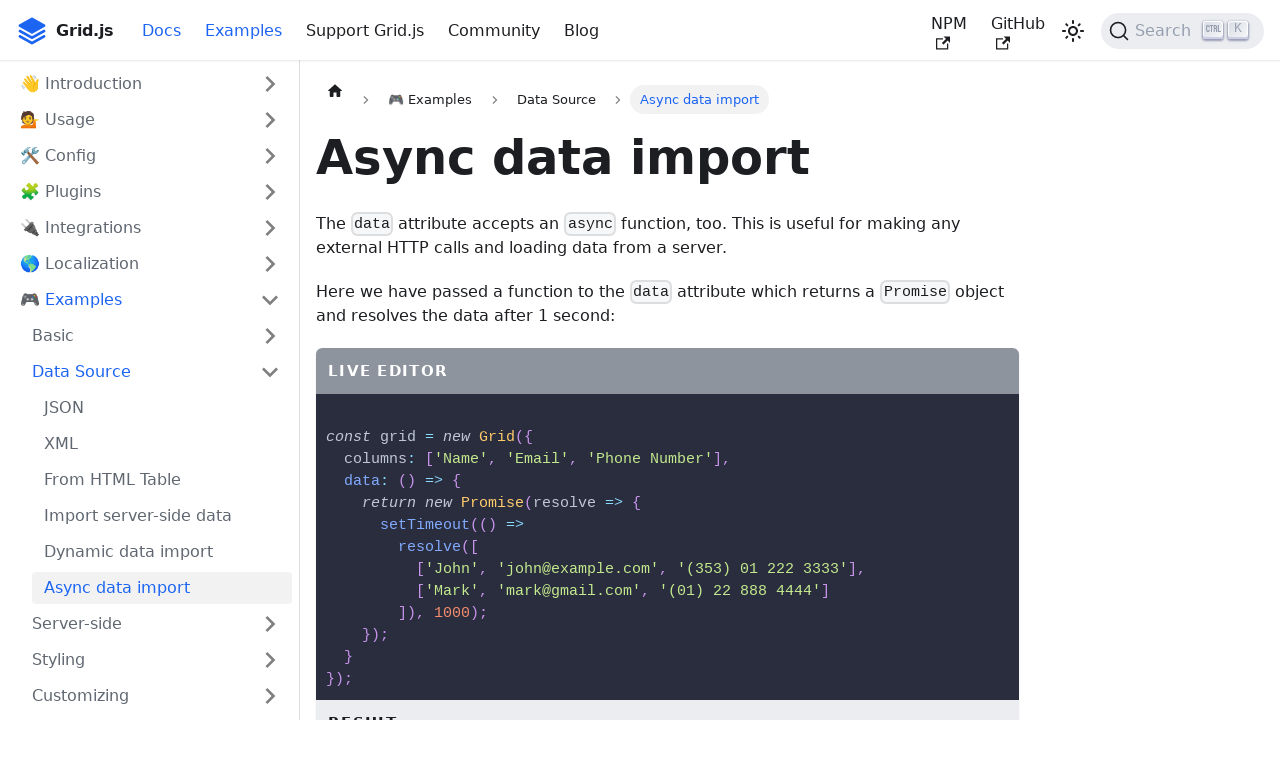

--- FILE ---
content_type: text/html; charset=utf-8
request_url: https://gridjs.io/docs/examples/import-async
body_size: 6152
content:
<!doctype html>
<html lang="en" dir="ltr" class="docs-wrapper docs-doc-page docs-version-current plugin-docs plugin-id-default docs-doc-id-examples/import-async">
<head>
<meta charset="UTF-8">
<meta name="generator" content="Docusaurus v2.2.0">
<title data-rh="true">Async data import | Grid.js</title><meta data-rh="true" name="viewport" content="width=device-width,initial-scale=1"><meta data-rh="true" name="twitter:card" content="summary_large_image"><meta data-rh="true" property="og:image" content="https://gridjs.io/img/social.png"><meta data-rh="true" name="twitter:image" content="https://gridjs.io/img/social.png"><meta data-rh="true" property="og:url" content="https://gridjs.io/docs/examples/import-async"><meta data-rh="true" name="docusaurus_locale" content="en"><meta data-rh="true" name="docsearch:language" content="en"><meta data-rh="true" name="docusaurus_version" content="current"><meta data-rh="true" name="docusaurus_tag" content="docs-default-current"><meta data-rh="true" name="docsearch:version" content="current"><meta data-rh="true" name="docsearch:docusaurus_tag" content="docs-default-current"><meta data-rh="true" property="og:title" content="Async data import | Grid.js"><meta data-rh="true" name="description" content="The data attribute accepts an async function, too. This is useful for making any external HTTP calls and loading"><meta data-rh="true" property="og:description" content="The data attribute accepts an async function, too. This is useful for making any external HTTP calls and loading"><meta data-rh="true" name="keywords" content="javascript,table,javascript table,gridjs,grid js,async,async function"><link data-rh="true" rel="icon" href="/img/favicon.ico"><link data-rh="true" rel="canonical" href="https://gridjs.io/docs/examples/import-async"><link data-rh="true" rel="alternate" href="https://gridjs.io/docs/examples/import-async" hreflang="en"><link data-rh="true" rel="alternate" href="https://gridjs.io/docs/examples/import-async" hreflang="x-default"><link data-rh="true" rel="preconnect" href="https://FIXME-dsn.algolia.net" crossorigin="anonymous"><link rel="alternate" type="application/rss+xml" href="/blog/rss.xml" title="Grid.js RSS Feed">
<link rel="alternate" type="application/atom+xml" href="/blog/atom.xml" title="Grid.js Atom Feed">

<link rel="preconnect" href="https://www.google-analytics.com">
<script type="de800e2cde3fcb4d12dbaaaa-text/javascript">window.ga=window.ga||function(){(ga.q=ga.q||[]).push(arguments)},ga.l=+new Date,ga("create","UA-167499954-1","auto"),ga("send","pageview")</script>
<script async src="https://www.google-analytics.com/analytics.js" type="de800e2cde3fcb4d12dbaaaa-text/javascript"></script>


<link rel="search" type="application/opensearchdescription+xml" title="Grid.js" href="/opensearch.xml">
<link rel="stylesheet" href="https://cdn.jsdelivr.net/npm/@tailwindcss/ui@latest/dist/tailwind-ui.min.css">
<link rel="stylesheet" href="https://rsms.me/inter/inter.css"><link rel="stylesheet" href="/assets/css/styles.2dfedca0.css">
<link rel="preload" href="/assets/js/runtime~main.0e0c9941.js" as="script">
<link rel="preload" href="/assets/js/main.e965041c.js" as="script">
</head>
<body class="navigation-with-keyboard">
<script type="de800e2cde3fcb4d12dbaaaa-text/javascript">!function(){function t(t){document.documentElement.setAttribute("data-theme",t)}var e=function(){var t=null;try{t=localStorage.getItem("theme")}catch(t){}return t}();t(null!==e?e:"light")}()</script><div id="__docusaurus">
<div role="region" aria-label="Skip to main content"><a class="skipToContent_fXgn" href="#docusaurus_skipToContent_fallback">Skip to main content</a></div><nav class="navbar navbar--fixed-top navbarHideable_m1mJ"><div class="navbar__inner"><div class="navbar__items"><button aria-label="Toggle navigation bar" aria-expanded="false" class="navbar__toggle clean-btn" type="button"><svg width="30" height="30" viewBox="0 0 30 30" aria-hidden="true"><path stroke="currentColor" stroke-linecap="round" stroke-miterlimit="10" stroke-width="2" d="M4 7h22M4 15h22M4 23h22"></path></svg></button><a class="navbar__brand" href="/"><div class="navbar__logo"><img src="/img/logo.svg" alt="Grid.js" class="themedImage_ToTc themedImage--light_HNdA"><img src="/img/logo.svg" alt="Grid.js" class="themedImage_ToTc themedImage--dark_i4oU"></div><b class="navbar__title text--truncate">Grid.js</b></a><a aria-current="page" class="navbar__item navbar__link navbar__link--active" href="/docs">Docs</a><a aria-current="page" class="navbar__item navbar__link navbar__link--active" href="/docs/examples/hello-world">Examples</a><a class="navbar__item navbar__link" href="/docs/sponsors">Support Grid.js</a><a class="navbar__item navbar__link" href="/docs/community">Community</a><a class="navbar__item navbar__link" href="/blog">Blog</a></div><div class="navbar__items navbar__items--right"><a href="https://www.npmjs.com/package/gridjs" target="_blank" rel="noopener noreferrer" class="navbar__item navbar__link">NPM<svg width="13.5" height="13.5" aria-hidden="true" viewBox="0 0 24 24" class="iconExternalLink_nPIU"><path fill="currentColor" d="M21 13v10h-21v-19h12v2h-10v15h17v-8h2zm3-12h-10.988l4.035 4-6.977 7.07 2.828 2.828 6.977-7.07 4.125 4.172v-11z"></path></svg></a><a href="https://github.com/grid-js/gridjs" target="_blank" rel="noopener noreferrer" class="navbar__item navbar__link">GitHub<svg width="13.5" height="13.5" aria-hidden="true" viewBox="0 0 24 24" class="iconExternalLink_nPIU"><path fill="currentColor" d="M21 13v10h-21v-19h12v2h-10v15h17v-8h2zm3-12h-10.988l4.035 4-6.977 7.07 2.828 2.828 6.977-7.07 4.125 4.172v-11z"></path></svg></a><div class="toggle_vylO colorModeToggle_DEke"><button class="clean-btn toggleButton_gllP toggleButtonDisabled_aARS" type="button" disabled="" title="Switch between dark and light mode (currently light mode)" aria-label="Switch between dark and light mode (currently light mode)" aria-live="polite"><svg viewBox="0 0 24 24" width="24" height="24" class="lightToggleIcon_pyhR"><path fill="currentColor" d="M12,9c1.65,0,3,1.35,3,3s-1.35,3-3,3s-3-1.35-3-3S10.35,9,12,9 M12,7c-2.76,0-5,2.24-5,5s2.24,5,5,5s5-2.24,5-5 S14.76,7,12,7L12,7z M2,13l2,0c0.55,0,1-0.45,1-1s-0.45-1-1-1l-2,0c-0.55,0-1,0.45-1,1S1.45,13,2,13z M20,13l2,0c0.55,0,1-0.45,1-1 s-0.45-1-1-1l-2,0c-0.55,0-1,0.45-1,1S19.45,13,20,13z M11,2v2c0,0.55,0.45,1,1,1s1-0.45,1-1V2c0-0.55-0.45-1-1-1S11,1.45,11,2z M11,20v2c0,0.55,0.45,1,1,1s1-0.45,1-1v-2c0-0.55-0.45-1-1-1C11.45,19,11,19.45,11,20z M5.99,4.58c-0.39-0.39-1.03-0.39-1.41,0 c-0.39,0.39-0.39,1.03,0,1.41l1.06,1.06c0.39,0.39,1.03,0.39,1.41,0s0.39-1.03,0-1.41L5.99,4.58z M18.36,16.95 c-0.39-0.39-1.03-0.39-1.41,0c-0.39,0.39-0.39,1.03,0,1.41l1.06,1.06c0.39,0.39,1.03,0.39,1.41,0c0.39-0.39,0.39-1.03,0-1.41 L18.36,16.95z M19.42,5.99c0.39-0.39,0.39-1.03,0-1.41c-0.39-0.39-1.03-0.39-1.41,0l-1.06,1.06c-0.39,0.39-0.39,1.03,0,1.41 s1.03,0.39,1.41,0L19.42,5.99z M7.05,18.36c0.39-0.39,0.39-1.03,0-1.41c-0.39-0.39-1.03-0.39-1.41,0l-1.06,1.06 c-0.39,0.39-0.39,1.03,0,1.41s1.03,0.39,1.41,0L7.05,18.36z"></path></svg><svg viewBox="0 0 24 24" width="24" height="24" class="darkToggleIcon_wfgR"><path fill="currentColor" d="M9.37,5.51C9.19,6.15,9.1,6.82,9.1,7.5c0,4.08,3.32,7.4,7.4,7.4c0.68,0,1.35-0.09,1.99-0.27C17.45,17.19,14.93,19,12,19 c-3.86,0-7-3.14-7-7C5,9.07,6.81,6.55,9.37,5.51z M12,3c-4.97,0-9,4.03-9,9s4.03,9,9,9s9-4.03,9-9c0-0.46-0.04-0.92-0.1-1.36 c-0.98,1.37-2.58,2.26-4.4,2.26c-2.98,0-5.4-2.42-5.4-5.4c0-1.81,0.89-3.42,2.26-4.4C12.92,3.04,12.46,3,12,3L12,3z"></path></svg></button></div><div class="searchBox_ZlJk"><button type="button" class="DocSearch DocSearch-Button" aria-label="Search"><span class="DocSearch-Button-Container"><svg width="20" height="20" class="DocSearch-Search-Icon" viewBox="0 0 20 20"><path d="M14.386 14.386l4.0877 4.0877-4.0877-4.0877c-2.9418 2.9419-7.7115 2.9419-10.6533 0-2.9419-2.9418-2.9419-7.7115 0-10.6533 2.9418-2.9419 7.7115-2.9419 10.6533 0 2.9419 2.9418 2.9419 7.7115 0 10.6533z" stroke="currentColor" fill="none" fill-rule="evenodd" stroke-linecap="round" stroke-linejoin="round"></path></svg><span class="DocSearch-Button-Placeholder">Search</span></span><span class="DocSearch-Button-Keys"></span></button></div></div></div><div role="presentation" class="navbar-sidebar__backdrop"></div></nav><div id="docusaurus_skipToContent_fallback" class="main-wrapper mainWrapper_z2l0 docsWrapper_BCFX"><button aria-label="Scroll back to top" class="clean-btn theme-back-to-top-button backToTopButton_sjWU" type="button"></button><div class="docPage__5DB"><aside class="theme-doc-sidebar-container docSidebarContainer_b6E3"><div class="sidebar_njMd sidebarWithHideableNavbar_wUlq"><a tabindex="-1" class="sidebarLogo_isFc" href="/"><img src="/img/logo.svg" alt="Grid.js" class="themedImage_ToTc themedImage--light_HNdA"><img src="/img/logo.svg" alt="Grid.js" class="themedImage_ToTc themedImage--dark_i4oU"><b>Grid.js</b></a><nav class="menu thin-scrollbar menu_SIkG"><ul class="theme-doc-sidebar-menu menu__list"><li class="theme-doc-sidebar-item-category theme-doc-sidebar-item-category-level-1 menu__list-item menu__list-item--collapsed"><div class="menu__list-item-collapsible"><a class="menu__link menu__link--sublist menu__link--sublist-caret" aria-expanded="false" href="/docs/">👋 Introduction</a></div></li><li class="theme-doc-sidebar-item-category theme-doc-sidebar-item-category-level-1 menu__list-item menu__list-item--collapsed"><div class="menu__list-item-collapsible"><a class="menu__link menu__link--sublist menu__link--sublist-caret" aria-expanded="false" href="/docs/install">💁 Usage</a></div></li><li class="theme-doc-sidebar-item-category theme-doc-sidebar-item-category-level-1 menu__list-item menu__list-item--collapsed"><div class="menu__list-item-collapsible"><a class="menu__link menu__link--sublist menu__link--sublist-caret" aria-expanded="false" href="/docs/config/data">🛠 Config</a></div></li><li class="theme-doc-sidebar-item-category theme-doc-sidebar-item-category-level-1 menu__list-item menu__list-item--collapsed"><div class="menu__list-item-collapsible"><a class="menu__link menu__link--sublist menu__link--sublist-caret" aria-expanded="false" href="/docs/plugins/basics">🧩 Plugins</a></div></li><li class="theme-doc-sidebar-item-category theme-doc-sidebar-item-category-level-1 menu__list-item menu__list-item--collapsed"><div class="menu__list-item-collapsible"><a class="menu__link menu__link--sublist menu__link--sublist-caret" aria-expanded="false" href="/docs/integrations/react">🔌 Integrations</a></div></li><li class="theme-doc-sidebar-item-category theme-doc-sidebar-item-category-level-1 menu__list-item menu__list-item--collapsed"><div class="menu__list-item-collapsible"><a class="menu__link menu__link--sublist menu__link--sublist-caret" aria-expanded="false" href="/docs/localization/locales">🌎 Localization</a></div></li><li class="theme-doc-sidebar-item-category theme-doc-sidebar-item-category-level-1 menu__list-item"><div class="menu__list-item-collapsible"><a class="menu__link menu__link--sublist menu__link--sublist-caret menu__link--active" aria-expanded="true" href="/docs/examples/hello-world">🎮 Examples</a></div><ul style="display:block;overflow:visible;height:auto" class="menu__list"><li class="theme-doc-sidebar-item-category theme-doc-sidebar-item-category-level-2 menu__list-item menu__list-item--collapsed"><div class="menu__list-item-collapsible"><a class="menu__link menu__link--sublist menu__link--sublist-caret" aria-expanded="false" tabindex="0" href="/docs/examples/hello-world">Basic</a></div></li><li class="theme-doc-sidebar-item-category theme-doc-sidebar-item-category-level-2 menu__list-item"><div class="menu__list-item-collapsible"><a class="menu__link menu__link--sublist menu__link--sublist-caret menu__link--active" aria-expanded="true" tabindex="0" href="/docs/examples/import-json">Data Source</a></div><ul style="display:block;overflow:visible;height:auto" class="menu__list"><li class="theme-doc-sidebar-item-link theme-doc-sidebar-item-link-level-3 menu__list-item"><a class="menu__link" tabindex="0" href="/docs/examples/import-json">JSON</a></li><li class="theme-doc-sidebar-item-link theme-doc-sidebar-item-link-level-3 menu__list-item"><a class="menu__link" tabindex="0" href="/docs/examples/import-xml">XML</a></li><li class="theme-doc-sidebar-item-link theme-doc-sidebar-item-link-level-3 menu__list-item"><a class="menu__link" tabindex="0" href="/docs/examples/from">From HTML Table</a></li><li class="theme-doc-sidebar-item-link theme-doc-sidebar-item-link-level-3 menu__list-item"><a class="menu__link" tabindex="0" href="/docs/examples/server">Import server-side data</a></li><li class="theme-doc-sidebar-item-link theme-doc-sidebar-item-link-level-3 menu__list-item"><a class="menu__link" tabindex="0" href="/docs/examples/import-function">Dynamic data import</a></li><li class="theme-doc-sidebar-item-link theme-doc-sidebar-item-link-level-3 menu__list-item"><a class="menu__link menu__link--active" aria-current="page" tabindex="0" href="/docs/examples/import-async">Async data import</a></li></ul></li><li class="theme-doc-sidebar-item-category theme-doc-sidebar-item-category-level-2 menu__list-item menu__list-item--collapsed"><div class="menu__list-item-collapsible"><a class="menu__link menu__link--sublist menu__link--sublist-caret" aria-expanded="false" tabindex="0" href="/docs/examples/server">Server-side</a></div></li><li class="theme-doc-sidebar-item-category theme-doc-sidebar-item-category-level-2 menu__list-item menu__list-item--collapsed"><div class="menu__list-item-collapsible"><a class="menu__link menu__link--sublist menu__link--sublist-caret" aria-expanded="false" tabindex="0" href="/docs/examples/css-style">Styling</a></div></li><li class="theme-doc-sidebar-item-category theme-doc-sidebar-item-category-level-2 menu__list-item menu__list-item--collapsed"><div class="menu__list-item-collapsible"><a class="menu__link menu__link--sublist menu__link--sublist-caret" aria-expanded="false" tabindex="0" href="/docs/examples/cell-formatting">Customizing</a></div></li><li class="theme-doc-sidebar-item-category theme-doc-sidebar-item-category-level-2 menu__list-item menu__list-item--collapsed"><div class="menu__list-item-collapsible"><a class="menu__link menu__link--sublist menu__link--sublist-caret" aria-expanded="false" tabindex="0" href="/docs/examples/nested-header">Advanced</a></div></li></ul></li></ul></nav></div></aside><main class="docMainContainer_gTbr"><div class="container padding-top--md padding-bottom--lg"><div class="row"><div class="col docItemCol_VOVn"><div class="docItemContainer_Djhp"><article><nav class="theme-doc-breadcrumbs breadcrumbsContainer_Z_bl" aria-label="Breadcrumbs"><ul class="breadcrumbs" itemscope="" itemtype="https://schema.org/BreadcrumbList"><li class="breadcrumbs__item"><a aria-label="Home page" class="breadcrumbs__link" href="/"><svg viewBox="0 0 24 24" class="breadcrumbHomeIcon_OVgt"><path d="M10 19v-5h4v5c0 .55.45 1 1 1h3c.55 0 1-.45 1-1v-7h1.7c.46 0 .68-.57.33-.87L12.67 3.6c-.38-.34-.96-.34-1.34 0l-8.36 7.53c-.34.3-.13.87.33.87H5v7c0 .55.45 1 1 1h3c.55 0 1-.45 1-1z" fill="currentColor"></path></svg></a></li><li class="breadcrumbs__item"><span class="breadcrumbs__link">🎮 Examples</span><meta itemprop="position" content="1"></li><li class="breadcrumbs__item"><span class="breadcrumbs__link">Data Source</span><meta itemprop="position" content="2"></li><li itemscope="" itemprop="itemListElement" itemtype="https://schema.org/ListItem" class="breadcrumbs__item breadcrumbs__item--active"><span class="breadcrumbs__link" itemprop="name">Async data import</span><meta itemprop="position" content="3"></li></ul></nav><div class="theme-doc-markdown markdown"><header><h1>Async data import</h1></header><p>The <code>data</code> attribute accepts an <code>async</code> function, too. This is useful for making any external HTTP calls and loading
data from a server. </p><p>Here we have passed a function to the <code>data</code> attribute which returns a <code>Promise</code> object and resolves
the data after 1 second:</p><div class="playgroundContainer_X_Ta"><div class="playgroundHeader_dyrN">Live Editor</div><div class="playgroundEditor_Q6Y7" style="position:relative;text-align:left;box-sizing:border-box;padding:0;overflow:hidden;white-space:pre;font-family:monospace;color:#bfc7d5;background-color:#292d3e"><textarea style="margin:0;border:0;background:none;box-sizing:inherit;display:inherit;font-family:inherit;font-size:inherit;font-style:inherit;font-variant-ligatures:inherit;font-weight:inherit;letter-spacing:inherit;line-height:inherit;tab-size:inherit;text-indent:inherit;text-rendering:inherit;text-transform:inherit;white-space:pre-wrap;word-break:keep-all;overflow-wrap:break-word;position:absolute;top:0;left:0;height:100%;width:100%;resize:none;color:inherit;overflow:hidden;-moz-osx-font-smoothing:grayscale;-webkit-font-smoothing:antialiased;-webkit-text-fill-color:transparent;padding-top:10px;padding-right:10px;padding-bottom:10px;padding-left:10px" class="npm__react-simple-code-editor__textarea" autocapitalize="off" autocomplete="off" autocorrect="off" spellcheck="false" data-gramm="false">

const grid = new Grid({
  columns: [&#x27;Name&#x27;, &#x27;Email&#x27;, &#x27;Phone Number&#x27;],
  data: () =&gt; {
    return new Promise(resolve =&gt; {
      setTimeout(() =&gt;
        resolve([
          [&#x27;John&#x27;, &#x27;john@example.com&#x27;, &#x27;(353) 01 222 3333&#x27;],
          [&#x27;Mark&#x27;, &#x27;mark@gmail.com&#x27;, &#x27;(01) 22 888 4444&#x27;]
        ]), 1000);
    });
  }
});</textarea><pre aria-hidden="true" style="margin:0;border:0;background:none;box-sizing:inherit;display:inherit;font-family:inherit;font-size:inherit;font-style:inherit;font-variant-ligatures:inherit;font-weight:inherit;letter-spacing:inherit;line-height:inherit;tab-size:inherit;text-indent:inherit;text-rendering:inherit;text-transform:inherit;white-space:pre-wrap;word-break:keep-all;overflow-wrap:break-word;position:relative;pointer-events:none;padding-top:10px;padding-right:10px;padding-bottom:10px;padding-left:10px"><div class="token-line" style="color:#bfc7d5"><span class="token plain" style="display:inline-block">
</span></div><div class="token-line" style="color:#bfc7d5"><span class="token plain"></span><span class="token keyword" style="font-style:italic">const</span><span class="token plain"> grid </span><span class="token operator" style="color:rgb(137, 221, 255)">=</span><span class="token plain"> </span><span class="token keyword" style="font-style:italic">new</span><span class="token plain"> </span><span class="token class-name" style="color:rgb(255, 203, 107)">Grid</span><span class="token punctuation" style="color:rgb(199, 146, 234)">(</span><span class="token punctuation" style="color:rgb(199, 146, 234)">{</span><span class="token plain"></span></div><div class="token-line" style="color:#bfc7d5"><span class="token plain">  </span><span class="token literal-property property">columns</span><span class="token operator" style="color:rgb(137, 221, 255)">:</span><span class="token plain"> </span><span class="token punctuation" style="color:rgb(199, 146, 234)">[</span><span class="token string" style="color:rgb(195, 232, 141)">&#x27;Name&#x27;</span><span class="token punctuation" style="color:rgb(199, 146, 234)">,</span><span class="token plain"> </span><span class="token string" style="color:rgb(195, 232, 141)">&#x27;Email&#x27;</span><span class="token punctuation" style="color:rgb(199, 146, 234)">,</span><span class="token plain"> </span><span class="token string" style="color:rgb(195, 232, 141)">&#x27;Phone Number&#x27;</span><span class="token punctuation" style="color:rgb(199, 146, 234)">]</span><span class="token punctuation" style="color:rgb(199, 146, 234)">,</span><span class="token plain"></span></div><div class="token-line" style="color:#bfc7d5"><span class="token plain">  </span><span class="token function-variable function" style="color:rgb(130, 170, 255)">data</span><span class="token operator" style="color:rgb(137, 221, 255)">:</span><span class="token plain"> </span><span class="token punctuation" style="color:rgb(199, 146, 234)">(</span><span class="token punctuation" style="color:rgb(199, 146, 234)">)</span><span class="token plain"> </span><span class="token arrow operator" style="color:rgb(137, 221, 255)">=&gt;</span><span class="token plain"> </span><span class="token punctuation" style="color:rgb(199, 146, 234)">{</span><span class="token plain"></span></div><div class="token-line" style="color:#bfc7d5"><span class="token plain">    </span><span class="token keyword control-flow" style="font-style:italic">return</span><span class="token plain"> </span><span class="token keyword" style="font-style:italic">new</span><span class="token plain"> </span><span class="token class-name" style="color:rgb(255, 203, 107)">Promise</span><span class="token punctuation" style="color:rgb(199, 146, 234)">(</span><span class="token parameter">resolve</span><span class="token plain"> </span><span class="token arrow operator" style="color:rgb(137, 221, 255)">=&gt;</span><span class="token plain"> </span><span class="token punctuation" style="color:rgb(199, 146, 234)">{</span><span class="token plain"></span></div><div class="token-line" style="color:#bfc7d5"><span class="token plain">      </span><span class="token function" style="color:rgb(130, 170, 255)">setTimeout</span><span class="token punctuation" style="color:rgb(199, 146, 234)">(</span><span class="token punctuation" style="color:rgb(199, 146, 234)">(</span><span class="token punctuation" style="color:rgb(199, 146, 234)">)</span><span class="token plain"> </span><span class="token arrow operator" style="color:rgb(137, 221, 255)">=&gt;</span><span class="token plain"></span></div><div class="token-line" style="color:#bfc7d5"><span class="token plain">        </span><span class="token function" style="color:rgb(130, 170, 255)">resolve</span><span class="token punctuation" style="color:rgb(199, 146, 234)">(</span><span class="token punctuation" style="color:rgb(199, 146, 234)">[</span><span class="token plain"></span></div><div class="token-line" style="color:#bfc7d5"><span class="token plain">          </span><span class="token punctuation" style="color:rgb(199, 146, 234)">[</span><span class="token string" style="color:rgb(195, 232, 141)">&#x27;John&#x27;</span><span class="token punctuation" style="color:rgb(199, 146, 234)">,</span><span class="token plain"> </span><span class="token string" style="color:rgb(195, 232, 141)">&#x27;<a href="/cdn-cgi/l/email-protection" class="__cf_email__" data-cfemail="e68c898e88a6839e878b968a83c885898b">[email&#160;protected]</a>&#x27;</span><span class="token punctuation" style="color:rgb(199, 146, 234)">,</span><span class="token plain"> </span><span class="token string" style="color:rgb(195, 232, 141)">&#x27;(353) 01 222 3333&#x27;</span><span class="token punctuation" style="color:rgb(199, 146, 234)">]</span><span class="token punctuation" style="color:rgb(199, 146, 234)">,</span><span class="token plain"></span></div><div class="token-line" style="color:#bfc7d5"><span class="token plain">          </span><span class="token punctuation" style="color:rgb(199, 146, 234)">[</span><span class="token string" style="color:rgb(195, 232, 141)">&#x27;Mark&#x27;</span><span class="token punctuation" style="color:rgb(199, 146, 234)">,</span><span class="token plain"> </span><span class="token string" style="color:rgb(195, 232, 141)">&#x27;<a href="/cdn-cgi/l/email-protection" class="__cf_email__" data-cfemail="7815190a13381f15191114561b1715">[email&#160;protected]</a>&#x27;</span><span class="token punctuation" style="color:rgb(199, 146, 234)">,</span><span class="token plain"> </span><span class="token string" style="color:rgb(195, 232, 141)">&#x27;(01) 22 888 4444&#x27;</span><span class="token punctuation" style="color:rgb(199, 146, 234)">]</span><span class="token plain"></span></div><div class="token-line" style="color:#bfc7d5"><span class="token plain">        </span><span class="token punctuation" style="color:rgb(199, 146, 234)">]</span><span class="token punctuation" style="color:rgb(199, 146, 234)">)</span><span class="token punctuation" style="color:rgb(199, 146, 234)">,</span><span class="token plain"> </span><span class="token number" style="color:rgb(247, 140, 108)">1000</span><span class="token punctuation" style="color:rgb(199, 146, 234)">)</span><span class="token punctuation" style="color:rgb(199, 146, 234)">;</span><span class="token plain"></span></div><div class="token-line" style="color:#bfc7d5"><span class="token plain">    </span><span class="token punctuation" style="color:rgb(199, 146, 234)">}</span><span class="token punctuation" style="color:rgb(199, 146, 234)">)</span><span class="token punctuation" style="color:rgb(199, 146, 234)">;</span><span class="token plain"></span></div><div class="token-line" style="color:#bfc7d5"><span class="token plain">  </span><span class="token punctuation" style="color:rgb(199, 146, 234)">}</span><span class="token plain"></span></div><div class="token-line" style="color:#bfc7d5"><span class="token plain"></span><span class="token punctuation" style="color:rgb(199, 146, 234)">}</span><span class="token punctuation" style="color:rgb(199, 146, 234)">)</span><span class="token punctuation" style="color:rgb(199, 146, 234)">;</span></div></pre><style>
/**
 * Reset the text fill color so that placeholder is visible
 */
.npm__react-simple-code-editor__textarea:empty {
  -webkit-text-fill-color: inherit !important;
}

/**
 * Hack to apply on some CSS on IE10 and IE11
 */
@media all and (-ms-high-contrast: none), (-ms-high-contrast: active) {
  /**
    * IE doesn't support '-webkit-text-fill-color'
    * So we use 'color: transparent' to make the text transparent on IE
    * Unlike other browsers, it doesn't affect caret color in IE
    */
  .npm__react-simple-code-editor__textarea {
    color: transparent !important;
  }

  .npm__react-simple-code-editor__textarea::selection {
    background-color: #accef7 !important;
    color: transparent !important;
  }
}
</style></div><div class="playgroundHeader_dyrN">Result</div><div class="playgroundPreview_DzOI"><div>Loading...</div></div></div></div><footer class="theme-doc-footer docusaurus-mt-lg"><div class="theme-doc-footer-edit-meta-row row"><div class="col"><a href="https://github.com/grid-js/website/edit/master/docs/examples/import-async.md" target="_blank" rel="noreferrer noopener" class="theme-edit-this-page"><svg fill="currentColor" height="20" width="20" viewBox="0 0 40 40" class="iconEdit_Z9Sw" aria-hidden="true"><g><path d="m34.5 11.7l-3 3.1-6.3-6.3 3.1-3q0.5-0.5 1.2-0.5t1.1 0.5l3.9 3.9q0.5 0.4 0.5 1.1t-0.5 1.2z m-29.5 17.1l18.4-18.5 6.3 6.3-18.4 18.4h-6.3v-6.2z"></path></g></svg>Edit this page</a></div><div class="col lastUpdated_vwxv"><span class="theme-last-updated">Last updated<!-- --> on <b><time datetime="2023-01-16T14:25:13.000Z">Jan 16, 2023</time></b> by <b>Afshin Mehrabani</b></span></div></div></footer></article><nav class="pagination-nav docusaurus-mt-lg" aria-label="Docs pages navigation"><a class="pagination-nav__link pagination-nav__link--prev" href="/docs/examples/import-function"><div class="pagination-nav__sublabel">Previous</div><div class="pagination-nav__label">Dynamic data import</div></a><a class="pagination-nav__link pagination-nav__link--next" href="/docs/examples/server"><div class="pagination-nav__sublabel">Next</div><div class="pagination-nav__label">Import server-side data</div></a></nav></div></div></div></div></main></div></div><footer class="footer footer--dark"><div class="container container-fluid"><div class="row footer__links"><div class="col footer__col"><div class="footer__title">Docs</div><ul class="footer__items clean-list"><li class="footer__item"><a class="footer__link-item" href="/docs">Getting Started</a></li><li class="footer__item"><a class="footer__link-item" href="/docs/examples/hello-world">Examples</a></li></ul></div><div class="col footer__col"><div class="footer__title">Community</div><ul class="footer__items clean-list"><li class="footer__item"><a href="https://stackoverflow.com/questions/tagged/gridjs" target="_blank" rel="noopener noreferrer" class="footer__link-item">Stack Overflow<svg width="13.5" height="13.5" aria-hidden="true" viewBox="0 0 24 24" class="iconExternalLink_nPIU"><path fill="currentColor" d="M21 13v10h-21v-19h12v2h-10v15h17v-8h2zm3-12h-10.988l4.035 4-6.977 7.07 2.828 2.828 6.977-7.07 4.125 4.172v-11z"></path></svg></a></li><li class="footer__item"><a href="https://discord.gg/K55BwDY" target="_blank" rel="noopener noreferrer" class="footer__link-item">Discord<svg width="13.5" height="13.5" aria-hidden="true" viewBox="0 0 24 24" class="iconExternalLink_nPIU"><path fill="currentColor" d="M21 13v10h-21v-19h12v2h-10v15h17v-8h2zm3-12h-10.988l4.035 4-6.977 7.07 2.828 2.828 6.977-7.07 4.125 4.172v-11z"></path></svg></a></li><li class="footer__item"><a href="https://twitter.com/grid_js" target="_blank" rel="noopener noreferrer" class="footer__link-item">Twitter<svg width="13.5" height="13.5" aria-hidden="true" viewBox="0 0 24 24" class="iconExternalLink_nPIU"><path fill="currentColor" d="M21 13v10h-21v-19h12v2h-10v15h17v-8h2zm3-12h-10.988l4.035 4-6.977 7.07 2.828 2.828 6.977-7.07 4.125 4.172v-11z"></path></svg></a></li></ul></div><div class="col footer__col"><div class="footer__title">More</div><ul class="footer__items clean-list"><li class="footer__item"><a class="footer__link-item" href="/blog">Blog</a></li><li class="footer__item"><a href="https://github.com/grid-js/gridjs" target="_blank" rel="noopener noreferrer" class="footer__link-item">GitHub<svg width="13.5" height="13.5" aria-hidden="true" viewBox="0 0 24 24" class="iconExternalLink_nPIU"><path fill="currentColor" d="M21 13v10h-21v-19h12v2h-10v15h17v-8h2zm3-12h-10.988l4.035 4-6.977 7.07 2.828 2.828 6.977-7.07 4.125 4.172v-11z"></path></svg></a></li></ul></div></div><div class="footer__bottom text--center"><div class="footer__copyright">Copyright © 2023 Grid.js</div></div></div></footer></div>
<script data-cfasync="false" src="/cdn-cgi/scripts/5c5dd728/cloudflare-static/email-decode.min.js"></script><script src="/assets/js/runtime~main.0e0c9941.js" type="de800e2cde3fcb4d12dbaaaa-text/javascript"></script>
<script src="/assets/js/main.e965041c.js" type="de800e2cde3fcb4d12dbaaaa-text/javascript"></script>
<script src="/cdn-cgi/scripts/7d0fa10a/cloudflare-static/rocket-loader.min.js" data-cf-settings="de800e2cde3fcb4d12dbaaaa-|49" defer></script></body>
</html>

--- FILE ---
content_type: text/css; charset=utf-8
request_url: https://gridjs.io/assets/css/styles.2dfedca0.css
body_size: 22797
content:
.col,.container{padding:0 var(--ifm-spacing-horizontal);width:100%}.markdown>h2,.markdown>h3,.markdown>h4,.markdown>h5,.markdown>h6{margin-bottom:calc(var(--ifm-heading-vertical-rhythm-bottom)*var(--ifm-leading))}.markdown li,body{word-wrap:break-word}body,ol ol,ol ul,ul ol,ul ul{margin:0}pre,table{overflow:auto}blockquote,pre{margin:0 0 var(--ifm-spacing-vertical)}.breadcrumbs__link,.button{transition-timing-function:var(--ifm-transition-timing-default)}.button,code{vertical-align:middle}.button--outline.button--active,.button--outline:active,.button--outline:hover,:root{--ifm-button-color:var(--ifm-font-color-base-inverse)}.menu__link:hover,a{transition:color var(--ifm-transition-fast) var(--ifm-transition-timing-default)}.navbar--dark,:root{--ifm-navbar-link-hover-color:var(--ifm-color-primary)}.menu,.navbar-sidebar{overflow-x:hidden}:root,html[data-theme=dark]{--ifm-color-emphasis-500:var(--ifm-color-gray-500)}.toggleButton_gllP,html{-webkit-tap-highlight-color:transparent}table,table.gridjs-table{border-collapse:collapse}.button,.dropdown__link,.text--truncate,th.gridjs-th{white-space:nowrap}:root{--ifm-color-scheme:light;--ifm-dark-value:10%;--ifm-darker-value:15%;--ifm-darkest-value:30%;--ifm-light-value:15%;--ifm-lighter-value:30%;--ifm-lightest-value:50%;--ifm-contrast-background-value:90%;--ifm-contrast-foreground-value:70%;--ifm-contrast-background-dark-value:70%;--ifm-contrast-foreground-dark-value:90%;--ifm-color-primary:#3578e5;--ifm-color-secondary:#ebedf0;--ifm-color-success:#00a400;--ifm-color-info:#54c7ec;--ifm-color-warning:#ffba00;--ifm-color-danger:#fa383e;--ifm-color-primary-dark:#306cce;--ifm-color-primary-darker:#2d66c3;--ifm-color-primary-darkest:#2554a0;--ifm-color-primary-light:#538ce9;--ifm-color-primary-lighter:#72a1ed;--ifm-color-primary-lightest:#9abcf2;--ifm-color-primary-contrast-background:#ebf2fc;--ifm-color-primary-contrast-foreground:#102445;--ifm-color-secondary-dark:#d4d5d8;--ifm-color-secondary-darker:#c8c9cc;--ifm-color-secondary-darkest:#a4a6a8;--ifm-color-secondary-light:#eef0f2;--ifm-color-secondary-lighter:#f1f2f5;--ifm-color-secondary-lightest:#f5f6f8;--ifm-color-secondary-contrast-background:#fdfdfe;--ifm-color-secondary-contrast-foreground:#474748;--ifm-color-success-dark:#009400;--ifm-color-success-darker:#008b00;--ifm-color-success-darkest:#007300;--ifm-color-success-light:#26b226;--ifm-color-success-lighter:#4dbf4d;--ifm-color-success-lightest:#80d280;--ifm-color-success-contrast-background:#e6f6e6;--ifm-color-success-contrast-foreground:#003100;--ifm-color-info-dark:#4cb3d4;--ifm-color-info-darker:#47a9c9;--ifm-color-info-darkest:#3b8ba5;--ifm-color-info-light:#6ecfef;--ifm-color-info-lighter:#87d8f2;--ifm-color-info-lightest:#aae3f6;--ifm-color-info-contrast-background:#eef9fd;--ifm-color-info-contrast-foreground:#193c47;--ifm-color-warning-dark:#e6a700;--ifm-color-warning-darker:#d99e00;--ifm-color-warning-darkest:#b38200;--ifm-color-warning-light:#ffc426;--ifm-color-warning-lighter:#ffcf4d;--ifm-color-warning-lightest:#ffdd80;--ifm-color-warning-contrast-background:#fff8e6;--ifm-color-warning-contrast-foreground:#4d3800;--ifm-color-danger-dark:#e13238;--ifm-color-danger-darker:#d53035;--ifm-color-danger-darkest:#af272b;--ifm-color-danger-light:#fb565b;--ifm-color-danger-lighter:#fb7478;--ifm-color-danger-lightest:#fd9c9f;--ifm-color-danger-contrast-background:#ffebec;--ifm-color-danger-contrast-foreground:#4b1113;--ifm-color-white:#fff;--ifm-color-black:#000;--ifm-color-gray-0:var(--ifm-color-white);--ifm-color-gray-100:#f5f6f7;--ifm-color-gray-200:#ebedf0;--ifm-color-gray-300:#dadde1;--ifm-color-gray-400:#ccd0d5;--ifm-color-gray-500:#bec3c9;--ifm-color-gray-600:#8d949e;--ifm-color-gray-700:#606770;--ifm-color-gray-800:#444950;--ifm-color-gray-900:#1c1e21;--ifm-color-gray-1000:var(--ifm-color-black);--ifm-color-emphasis-0:var(--ifm-color-gray-0);--ifm-color-emphasis-100:var(--ifm-color-gray-100);--ifm-color-emphasis-200:var(--ifm-color-gray-200);--ifm-color-emphasis-300:var(--ifm-color-gray-300);--ifm-color-emphasis-400:var(--ifm-color-gray-400);--ifm-color-emphasis-600:var(--ifm-color-gray-600);--ifm-color-emphasis-700:var(--ifm-color-gray-700);--ifm-color-emphasis-800:var(--ifm-color-gray-800);--ifm-color-emphasis-900:var(--ifm-color-gray-900);--ifm-color-emphasis-1000:var(--ifm-color-gray-1000);--ifm-color-content:var(--ifm-color-emphasis-900);--ifm-color-content-inverse:var(--ifm-color-emphasis-0);--ifm-color-content-secondary:#525860;--ifm-background-color:transparent;--ifm-background-surface-color:var(--ifm-color-content-inverse);--ifm-global-border-width:1px;--ifm-global-radius:0.4rem;--ifm-hover-overlay:rgba(0,0,0,.05);--ifm-font-color-base:var(--ifm-color-content);--ifm-font-color-base-inverse:var(--ifm-color-content-inverse);--ifm-font-color-secondary:var(--ifm-color-content-secondary);--ifm-font-family-base:system-ui,-apple-system,Segoe UI,Roboto,Ubuntu,Cantarell,Noto Sans,sans-serif,BlinkMacSystemFont,"Segoe UI",Helvetica,Arial,sans-serif,"Apple Color Emoji","Segoe UI Emoji","Segoe UI Symbol";--ifm-font-family-monospace:SFMono-Regular,Menlo,Monaco,Consolas,"Liberation Mono","Courier New",monospace;--ifm-font-size-base:100%;--ifm-font-weight-light:300;--ifm-font-weight-normal:400;--ifm-font-weight-semibold:500;--ifm-font-weight-bold:700;--ifm-font-weight-base:var(--ifm-font-weight-normal);--ifm-line-height-base:1.65;--ifm-global-spacing:1rem;--ifm-spacing-vertical:var(--ifm-global-spacing);--ifm-spacing-horizontal:var(--ifm-global-spacing);--ifm-transition-fast:200ms;--ifm-transition-slow:400ms;--ifm-transition-timing-default:cubic-bezier(0.08,0.52,0.52,1);--ifm-global-shadow-lw:0 1px 2px 0 rgba(0,0,0,.1);--ifm-global-shadow-md:0 5px 40px rgba(0,0,0,.2);--ifm-global-shadow-tl:0 12px 28px 0 rgba(0,0,0,.2),0 2px 4px 0 rgba(0,0,0,.1);--ifm-z-index-dropdown:100;--ifm-z-index-fixed:200;--ifm-z-index-overlay:400;--ifm-container-width:1140px;--ifm-container-width-xl:1320px;--ifm-code-background:#f6f7f8;--ifm-code-border-radius:var(--ifm-global-radius);--ifm-code-font-size:90%;--ifm-code-padding-horizontal:0.1rem;--ifm-code-padding-vertical:0.1rem;--ifm-pre-background:var(--ifm-code-background);--ifm-pre-border-radius:var(--ifm-code-border-radius);--ifm-pre-color:inherit;--ifm-pre-line-height:1.45;--ifm-pre-padding:1rem;--ifm-heading-color:inherit;--ifm-heading-margin-top:0;--ifm-heading-margin-bottom:var(--ifm-spacing-vertical);--ifm-heading-font-family:var(--ifm-font-family-base);--ifm-heading-font-weight:var(--ifm-font-weight-bold);--ifm-heading-line-height:1.25;--ifm-h1-font-size:2rem;--ifm-h2-font-size:1.5rem;--ifm-h3-font-size:1.25rem;--ifm-h4-font-size:1rem;--ifm-h5-font-size:0.875rem;--ifm-h6-font-size:0.85rem;--ifm-image-alignment-padding:1.25rem;--ifm-leading-desktop:1.25;--ifm-leading:calc(var(--ifm-leading-desktop)*1rem);--ifm-list-left-padding:2rem;--ifm-list-margin:1rem;--ifm-list-item-margin:0.25rem;--ifm-list-paragraph-margin:1rem;--ifm-table-cell-padding:0.75rem;--ifm-table-background:transparent;--ifm-table-stripe-background:rgba(0,0,0,.03);--ifm-table-border-width:1px;--ifm-table-border-color:var(--ifm-color-emphasis-300);--ifm-table-head-background:inherit;--ifm-table-head-color:inherit;--ifm-table-head-font-weight:var(--ifm-font-weight-bold);--ifm-table-cell-color:inherit;--ifm-link-color:var(--ifm-color-primary);--ifm-link-decoration:none;--ifm-link-hover-color:var(--ifm-link-color);--ifm-link-hover-decoration:underline;--ifm-paragraph-margin-bottom:var(--ifm-leading);--ifm-blockquote-font-size:var(--ifm-font-size-base);--ifm-blockquote-border-left-width:2px;--ifm-blockquote-padding-horizontal:var(--ifm-spacing-horizontal);--ifm-blockquote-padding-vertical:0;--ifm-blockquote-shadow:none;--ifm-blockquote-color:var(--ifm-color-emphasis-800);--ifm-blockquote-border-color:var(--ifm-color-emphasis-300);--ifm-hr-background-color:var(--ifm-color-emphasis-500);--ifm-hr-height:1px;--ifm-hr-margin-vertical:1.5rem;--ifm-scrollbar-size:7px;--ifm-scrollbar-track-background-color:#f1f1f1;--ifm-scrollbar-thumb-background-color:silver;--ifm-scrollbar-thumb-hover-background-color:#a7a7a7;--ifm-alert-background-color:inherit;--ifm-alert-border-color:inherit;--ifm-alert-border-radius:var(--ifm-global-radius);--ifm-alert-border-width:0px;--ifm-alert-border-left-width:5px;--ifm-alert-color:var(--ifm-font-color-base);--ifm-alert-padding-horizontal:var(--ifm-spacing-horizontal);--ifm-alert-padding-vertical:var(--ifm-spacing-vertical);--ifm-alert-shadow:var(--ifm-global-shadow-lw);--ifm-avatar-intro-margin:1rem;--ifm-avatar-intro-alignment:inherit;--ifm-avatar-photo-size:3rem;--ifm-badge-background-color:inherit;--ifm-badge-border-color:inherit;--ifm-badge-border-radius:var(--ifm-global-radius);--ifm-badge-border-width:var(--ifm-global-border-width);--ifm-badge-color:var(--ifm-color-white);--ifm-badge-padding-horizontal:calc(var(--ifm-spacing-horizontal)*0.5);--ifm-badge-padding-vertical:calc(var(--ifm-spacing-vertical)*0.25);--ifm-breadcrumb-border-radius:1.5rem;--ifm-breadcrumb-spacing:0.5rem;--ifm-breadcrumb-color-active:var(--ifm-color-primary);--ifm-breadcrumb-item-background-active:var(--ifm-hover-overlay);--ifm-breadcrumb-padding-horizontal:0.8rem;--ifm-breadcrumb-padding-vertical:0.4rem;--ifm-breadcrumb-size-multiplier:1;--ifm-breadcrumb-separator:url('data:image/svg+xml;utf8,<svg xmlns="http://www.w3.org/2000/svg" x="0px" y="0px" viewBox="0 0 256 256"><g><g><polygon points="79.093,0 48.907,30.187 146.72,128 48.907,225.813 79.093,256 207.093,128"/></g></g><g></g><g></g><g></g><g></g><g></g><g></g><g></g><g></g><g></g><g></g><g></g><g></g><g></g><g></g><g></g></svg>');--ifm-breadcrumb-separator-filter:none;--ifm-breadcrumb-separator-size:0.5rem;--ifm-breadcrumb-separator-size-multiplier:1.25;--ifm-button-background-color:inherit;--ifm-button-border-color:var(--ifm-button-background-color);--ifm-button-border-width:var(--ifm-global-border-width);--ifm-button-font-weight:var(--ifm-font-weight-bold);--ifm-button-padding-horizontal:1.5rem;--ifm-button-padding-vertical:0.375rem;--ifm-button-size-multiplier:1;--ifm-button-transition-duration:var(--ifm-transition-fast);--ifm-button-border-radius:calc(var(--ifm-global-radius)*var(--ifm-button-size-multiplier));--ifm-button-group-spacing:2px;--ifm-card-background-color:var(--ifm-background-surface-color);--ifm-card-border-radius:calc(var(--ifm-global-radius)*2);--ifm-card-horizontal-spacing:var(--ifm-global-spacing);--ifm-card-vertical-spacing:var(--ifm-global-spacing);--ifm-toc-border-color:var(--ifm-color-emphasis-300);--ifm-toc-link-color:var(--ifm-color-content-secondary);--ifm-toc-padding-vertical:0.5rem;--ifm-toc-padding-horizontal:0.5rem;--ifm-dropdown-background-color:var(--ifm-background-surface-color);--ifm-dropdown-font-weight:var(--ifm-font-weight-semibold);--ifm-dropdown-link-color:var(--ifm-font-color-base);--ifm-dropdown-hover-background-color:var(--ifm-hover-overlay);--ifm-footer-background-color:var(--ifm-color-emphasis-100);--ifm-footer-color:inherit;--ifm-footer-link-color:var(--ifm-color-emphasis-700);--ifm-footer-link-hover-color:var(--ifm-color-primary);--ifm-footer-link-horizontal-spacing:0.5rem;--ifm-footer-padding-horizontal:calc(var(--ifm-spacing-horizontal)*2);--ifm-footer-padding-vertical:calc(var(--ifm-spacing-vertical)*2);--ifm-footer-title-color:inherit;--ifm-footer-logo-max-width:min(30rem,90vw);--ifm-hero-background-color:var(--ifm-background-surface-color);--ifm-hero-text-color:var(--ifm-color-emphasis-800);--ifm-menu-color:var(--ifm-color-emphasis-700);--ifm-menu-color-active:var(--ifm-color-primary);--ifm-menu-color-background-active:var(--ifm-hover-overlay);--ifm-menu-color-background-hover:var(--ifm-hover-overlay);--ifm-menu-link-padding-horizontal:0.75rem;--ifm-menu-link-padding-vertical:0.375rem;--ifm-menu-link-sublist-icon:url('data:image/svg+xml;utf8,<svg xmlns="http://www.w3.org/2000/svg" width="16px" height="16px" viewBox="0 0 24 24"><path fill="rgba(0,0,0,0.5)" d="M7.41 15.41L12 10.83l4.59 4.58L18 14l-6-6-6 6z"></path></svg>');--ifm-menu-link-sublist-icon-filter:none;--ifm-navbar-background-color:var(--ifm-background-surface-color);--ifm-navbar-height:3.75rem;--ifm-navbar-item-padding-horizontal:0.75rem;--ifm-navbar-item-padding-vertical:0.25rem;--ifm-navbar-link-color:var(--ifm-font-color-base);--ifm-navbar-link-active-color:var(--ifm-link-color);--ifm-navbar-padding-horizontal:var(--ifm-spacing-horizontal);--ifm-navbar-padding-vertical:calc(var(--ifm-spacing-vertical)*0.5);--ifm-navbar-shadow:var(--ifm-global-shadow-lw);--ifm-navbar-search-input-background-color:var(--ifm-color-emphasis-200);--ifm-navbar-search-input-color:var(--ifm-color-emphasis-800);--ifm-navbar-search-input-placeholder-color:var(--ifm-color-emphasis-500);--ifm-navbar-search-input-icon:url('data:image/svg+xml;utf8,<svg fill="currentColor" xmlns="http://www.w3.org/2000/svg" viewBox="0 0 16 16" height="16px" width="16px"><path d="M6.02945,10.20327a4.17382,4.17382,0,1,1,4.17382-4.17382A4.15609,4.15609,0,0,1,6.02945,10.20327Zm9.69195,4.2199L10.8989,9.59979A5.88021,5.88021,0,0,0,12.058,6.02856,6.00467,6.00467,0,1,0,9.59979,10.8989l4.82338,4.82338a.89729.89729,0,0,0,1.29912,0,.89749.89749,0,0,0-.00087-1.29909Z" /></svg>');--ifm-navbar-sidebar-width:83vw;--ifm-pagination-border-radius:var(--ifm-global-radius);--ifm-pagination-color-active:var(--ifm-color-primary);--ifm-pagination-font-size:1rem;--ifm-pagination-item-active-background:var(--ifm-hover-overlay);--ifm-pagination-page-spacing:0.2em;--ifm-pagination-padding-horizontal:calc(var(--ifm-spacing-horizontal)*1);--ifm-pagination-padding-vertical:calc(var(--ifm-spacing-vertical)*0.25);--ifm-pagination-nav-border-radius:var(--ifm-global-radius);--ifm-pagination-nav-color-hover:var(--ifm-color-primary);--ifm-pills-color-active:var(--ifm-color-primary);--ifm-pills-color-background-active:var(--ifm-hover-overlay);--ifm-pills-spacing:0.125rem;--ifm-tabs-color:var(--ifm-font-color-secondary);--ifm-tabs-color-active:var(--ifm-color-primary);--ifm-tabs-color-active-border:var(--ifm-tabs-color-active);--ifm-tabs-padding-horizontal:1rem;--ifm-tabs-padding-vertical:1rem;--docusaurus-progress-bar-color:var(--ifm-color-primary);--ifm-color-primary:#1c64f2;--ifm-color-primary-dark:#1a56db;--ifm-color-primary-darker:#1e429f;--ifm-color-primary-darkest:#233876;--ifm-color-primary-light:#76a9fa;--ifm-color-primary-lighter:#a4cafe;--ifm-color-primary-lightest:#c3ddfd;--ifm-code-font-size:95%;--ifm-font-family-base:system-ui,-apple-system,BlinkMacSystemFont,"Segoe UI",Roboto,"Helvetica Neue",Arial,"Noto Sans",sans-serif,"Apple Color Emoji","Segoe UI Emoji","Segoe UI Symbol","Noto Color Emoji";--ifm-line-height-base:1.5;--docusaurus-announcement-bar-height:auto;--docusaurus-collapse-button-bg:transparent;--docusaurus-collapse-button-bg-hover:rgba(0,0,0,.1);--doc-sidebar-width:300px;--doc-sidebar-hidden-width:30px;--docsearch-primary-color:#5468ff;--docsearch-text-color:#1c1e21;--docsearch-spacing:12px;--docsearch-icon-stroke-width:1.4;--docsearch-highlight-color:var(--docsearch-primary-color);--docsearch-muted-color:#969faf;--docsearch-container-background:rgba(101,108,133,.8);--docsearch-logo-color:#5468ff;--docsearch-modal-width:560px;--docsearch-modal-height:600px;--docsearch-modal-background:#f5f6f7;--docsearch-modal-shadow:inset 1px 1px 0 0 hsla(0,0%,100%,.5),0 3px 8px 0 #555a64;--docsearch-searchbox-height:56px;--docsearch-searchbox-background:#ebedf0;--docsearch-searchbox-focus-background:#fff;--docsearch-searchbox-shadow:inset 0 0 0 2px var(--docsearch-primary-color);--docsearch-hit-height:56px;--docsearch-hit-color:#444950;--docsearch-hit-active-color:#fff;--docsearch-hit-background:#fff;--docsearch-hit-shadow:0 1px 3px 0 #d4d9e1;--docsearch-key-gradient:linear-gradient(-225deg,#d5dbe4,#f8f8f8);--docsearch-key-shadow:inset 0 -2px 0 0 #cdcde6,inset 0 0 1px 1px #fff,0 1px 2px 1px rgba(30,35,90,.4);--docsearch-footer-height:44px;--docsearch-footer-background:#fff;--docsearch-footer-shadow:0 -1px 0 0 #e0e3e8,0 -3px 6px 0 rgba(69,98,155,.12);--docsearch-primary-color:var(--ifm-color-primary);--docsearch-text-color:var(--ifm-font-color-base);--docusaurus-tag-list-border:var(--ifm-color-emphasis-300)}.badge--danger,.badge--info,.badge--primary,.badge--secondary,.badge--success,.badge--warning{--ifm-badge-border-color:var(--ifm-badge-background-color)}.button--link,.button--outline{--ifm-button-background-color:transparent}*,.gridjs *,.gridjs :after,.gridjs :before{box-sizing:border-box}html{-webkit-font-smoothing:antialiased;-webkit-text-size-adjust:100%;-moz-text-size-adjust:100%;text-size-adjust:100%;background-color:var(--ifm-background-color);color:var(--ifm-font-color-base);color-scheme:var(--ifm-color-scheme);font:var(--ifm-font-size-base)/var(--ifm-line-height-base) var(--ifm-font-family-base);text-rendering:optimizelegibility}iframe{border:0;color-scheme:auto}.container{margin:0 auto;max-width:var(--ifm-container-width)}.container--fluid{max-width:inherit}.row{display:flex;flex-wrap:wrap;margin:0 calc(var(--ifm-spacing-horizontal)*-1)}.margin-bottom--none,.margin-vert--none,.markdown>:last-child{margin-bottom:0!important}.margin-top--none,.margin-vert--none{margin-top:0!important}.row--no-gutters{margin-left:0;margin-right:0}.margin-horiz--none,.margin-right--none{margin-right:0!important}.row--no-gutters>.col{padding-left:0;padding-right:0}.row--align-top{align-items:flex-start}.row--align-bottom{align-items:flex-end}.menuExternalLink_NmtK,.row--align-center{align-items:center}.row--align-stretch{align-items:stretch}.row--align-baseline{align-items:baseline}.col{--ifm-col-width:100%;flex:1 0;margin-left:0;max-width:var(--ifm-col-width)}.padding-bottom--none,.padding-vert--none{padding-bottom:0!important}.padding-top--none,.padding-vert--none{padding-top:0!important}.padding-horiz--none,.padding-left--none{padding-left:0!important}.padding-horiz--none,.padding-right--none{padding-right:0!important}.col[class*=col--]{flex:0 0 var(--ifm-col-width)}.col--1{--ifm-col-width:8.33333%}.col--offset-1{margin-left:8.33333%}.col--2{--ifm-col-width:16.66667%}.col--offset-2{margin-left:16.66667%}.col--3{--ifm-col-width:25%}.col--offset-3{margin-left:25%}.col--4{--ifm-col-width:33.33333%}.col--offset-4{margin-left:33.33333%}.col--5{--ifm-col-width:41.66667%}.col--offset-5{margin-left:41.66667%}.col--6{--ifm-col-width:50%}.col--offset-6{margin-left:50%}.col--7{--ifm-col-width:58.33333%}.col--offset-7{margin-left:58.33333%}.col--8{--ifm-col-width:66.66667%}.col--offset-8{margin-left:66.66667%}.col--9{--ifm-col-width:75%}.col--offset-9{margin-left:75%}.col--10{--ifm-col-width:83.33333%}.col--offset-10{margin-left:83.33333%}.col--11{--ifm-col-width:91.66667%}.col--offset-11{margin-left:91.66667%}.col--12{--ifm-col-width:100%}.col--offset-12{margin-left:100%}.margin-horiz--none,.margin-left--none{margin-left:0!important}.margin--none{margin:0!important}.margin-bottom--xs,.margin-vert--xs{margin-bottom:.25rem!important}.margin-top--xs,.margin-vert--xs{margin-top:.25rem!important}.margin-horiz--xs,.margin-left--xs{margin-left:.25rem!important}.margin-horiz--xs,.margin-right--xs{margin-right:.25rem!important}.margin--xs{margin:.25rem!important}.margin-bottom--sm,.margin-vert--sm{margin-bottom:.5rem!important}.margin-top--sm,.margin-vert--sm{margin-top:.5rem!important}.margin-horiz--sm,.margin-left--sm{margin-left:.5rem!important}.margin-horiz--sm,.margin-right--sm{margin-right:.5rem!important}.margin--sm{margin:.5rem!important}.margin-bottom--md,.margin-vert--md{margin-bottom:1rem!important}.margin-top--md,.margin-vert--md{margin-top:1rem!important}.margin-horiz--md,.margin-left--md{margin-left:1rem!important}.margin-horiz--md,.margin-right--md{margin-right:1rem!important}.margin--md{margin:1rem!important}.margin-bottom--lg,.margin-vert--lg{margin-bottom:2rem!important}.margin-top--lg,.margin-vert--lg{margin-top:2rem!important}.margin-horiz--lg,.margin-left--lg{margin-left:2rem!important}.margin-horiz--lg,.margin-right--lg{margin-right:2rem!important}.margin--lg{margin:2rem!important}.margin-bottom--xl,.margin-vert--xl{margin-bottom:5rem!important}.margin-top--xl,.margin-vert--xl{margin-top:5rem!important}.margin-horiz--xl,.margin-left--xl{margin-left:5rem!important}.margin-horiz--xl,.margin-right--xl{margin-right:5rem!important}.margin--xl{margin:5rem!important}.padding--none{padding:0!important}.padding-bottom--xs,.padding-vert--xs{padding-bottom:.25rem!important}.padding-top--xs,.padding-vert--xs{padding-top:.25rem!important}.padding-horiz--xs,.padding-left--xs{padding-left:.25rem!important}.padding-horiz--xs,.padding-right--xs{padding-right:.25rem!important}.padding--xs{padding:.25rem!important}.padding-bottom--sm,.padding-vert--sm{padding-bottom:.5rem!important}.padding-top--sm,.padding-vert--sm{padding-top:.5rem!important}.padding-horiz--sm,.padding-left--sm{padding-left:.5rem!important}.padding-horiz--sm,.padding-right--sm{padding-right:.5rem!important}.padding--sm{padding:.5rem!important}.padding-bottom--md,.padding-vert--md{padding-bottom:1rem!important}.padding-top--md,.padding-vert--md{padding-top:1rem!important}.padding-horiz--md,.padding-left--md{padding-left:1rem!important}.padding-horiz--md,.padding-right--md{padding-right:1rem!important}.padding--md{padding:1rem!important}.padding-bottom--lg,.padding-vert--lg{padding-bottom:2rem!important}.padding-top--lg,.padding-vert--lg{padding-top:2rem!important}.padding-horiz--lg,.padding-left--lg{padding-left:2rem!important}.padding-horiz--lg,.padding-right--lg{padding-right:2rem!important}.padding--lg{padding:2rem!important}.padding-bottom--xl,.padding-vert--xl{padding-bottom:5rem!important}.padding-top--xl,.padding-vert--xl{padding-top:5rem!important}.padding-horiz--xl,.padding-left--xl{padding-left:5rem!important}.padding-horiz--xl,.padding-right--xl{padding-right:5rem!important}.padding--xl{padding:5rem!important}code{background-color:var(--ifm-code-background);border:.1rem solid rgba(0,0,0,.1);border-radius:var(--ifm-code-border-radius);font-family:var(--ifm-font-family-monospace);font-size:var(--ifm-code-font-size);padding:var(--ifm-code-padding-vertical) var(--ifm-code-padding-horizontal)}a code{color:inherit}pre{background-color:var(--ifm-pre-background);border-radius:var(--ifm-pre-border-radius);color:var(--ifm-pre-color);font:var(--ifm-code-font-size)/var(--ifm-pre-line-height) var(--ifm-font-family-monospace);padding:var(--ifm-pre-padding)}pre code{background-color:initial;border:none;font-size:100%;line-height:inherit;padding:0}kbd{background-color:var(--ifm-color-emphasis-0);border:1px solid var(--ifm-color-emphasis-400);border-radius:.2rem;box-shadow:inset 0 -1px 0 var(--ifm-color-emphasis-400);color:var(--ifm-color-emphasis-800);font:80% var(--ifm-font-family-monospace);padding:.15rem .3rem}h1,h2,h3,h4,h5,h6{color:var(--ifm-heading-color);font-family:var(--ifm-heading-font-family);font-weight:var(--ifm-heading-font-weight);line-height:var(--ifm-heading-line-height);margin:var(--ifm-heading-margin-top) 0 var(--ifm-heading-margin-bottom) 0}h1{font-size:var(--ifm-h1-font-size)}h2{font-size:var(--ifm-h2-font-size)}h3{font-size:var(--ifm-h3-font-size)}h4{font-size:var(--ifm-h4-font-size)}h5{font-size:var(--ifm-h5-font-size)}h6{font-size:var(--ifm-h6-font-size)}img{max-width:100%}img[align=right]{padding-left:var(--image-alignment-padding)}img[align=left]{padding-right:var(--image-alignment-padding)}.markdown{--ifm-h1-vertical-rhythm-top:3;--ifm-h2-vertical-rhythm-top:2;--ifm-h3-vertical-rhythm-top:1.5;--ifm-heading-vertical-rhythm-top:1.25;--ifm-h1-vertical-rhythm-bottom:1.25;--ifm-heading-vertical-rhythm-bottom:1}.markdown:after,.markdown:before{content:"";display:table}.markdown:after{clear:both}.markdown h1:first-child{--ifm-h1-font-size:3rem;margin-bottom:calc(var(--ifm-h1-vertical-rhythm-bottom)*var(--ifm-leading))}.markdown>h2{--ifm-h2-font-size:2rem;margin-top:calc(var(--ifm-h2-vertical-rhythm-top)*var(--ifm-leading))}.markdown>h3{--ifm-h3-font-size:1.5rem;margin-top:calc(var(--ifm-h3-vertical-rhythm-top)*var(--ifm-leading))}.markdown>h4,.markdown>h5,.markdown>h6{margin-top:calc(var(--ifm-heading-vertical-rhythm-top)*var(--ifm-leading))}.markdown>p,.markdown>pre,.markdown>ul{margin-bottom:var(--ifm-leading)}.markdown li>p{margin-top:var(--ifm-list-paragraph-margin)}.markdown li+li{margin-top:var(--ifm-list-item-margin)}ol,ul{margin:0 0 var(--ifm-list-margin);padding-left:var(--ifm-list-left-padding);list-style:inherit}ol ol,ul ol{list-style-type:lower-roman}ol ol ol,ol ul ol,ul ol ol,ul ul ol{list-style-type:lower-alpha}table{display:block;margin-bottom:var(--ifm-spacing-vertical)}table thead tr{border-bottom:2px solid var(--ifm-table-border-color)}table thead,table tr:nth-child(2n){background-color:var(--ifm-table-stripe-background)}table tr{background-color:var(--ifm-table-background);border-top:var(--ifm-table-border-width) solid var(--ifm-table-border-color)}table td,table th{border:var(--ifm-table-border-width) solid var(--ifm-table-border-color);padding:var(--ifm-table-cell-padding)}table th{background-color:var(--ifm-table-head-background);color:var(--ifm-table-head-color);font-weight:var(--ifm-table-head-font-weight)}table td{color:var(--ifm-table-cell-color)}strong{font-weight:var(--ifm-font-weight-bold)}a{color:var(--ifm-link-color);text-decoration:var(--ifm-link-decoration)}a:hover{color:var(--ifm-link-hover-color);text-decoration:var(--ifm-link-hover-decoration)}.button:hover,.text--no-decoration,.text--no-decoration:hover,a:not([href]){text-decoration:none}p{margin:0 0 var(--ifm-paragraph-margin-bottom)}blockquote{border-left:var(--ifm-blockquote-border-left-width) solid var(--ifm-blockquote-border-color);box-shadow:var(--ifm-blockquote-shadow);color:var(--ifm-blockquote-color);font-size:var(--ifm-blockquote-font-size);padding:var(--ifm-blockquote-padding-vertical) var(--ifm-blockquote-padding-horizontal)}blockquote>:first-child{margin-top:0}blockquote>:last-child{margin-bottom:0}hr{background-color:var(--ifm-hr-background-color);border:0;height:var(--ifm-hr-height);margin:var(--ifm-hr-margin-vertical) 0}.shadow--lw{box-shadow:var(--ifm-global-shadow-lw)!important}.shadow--md{box-shadow:var(--ifm-global-shadow-md)!important}.shadow--tl{box-shadow:var(--ifm-global-shadow-tl)!important}.text--primary,.wordWrapButtonEnabled_EoeP .wordWrapButtonIcon_Bwma{color:var(--ifm-color-primary)}.text--secondary{color:var(--ifm-color-secondary)}.text--success{color:var(--ifm-color-success)}.text--info{color:var(--ifm-color-info)}.text--warning{color:var(--ifm-color-warning)}.text--danger{color:var(--ifm-color-danger)}.text--center,td.gridjs-message{text-align:center}.text--left{text-align:left}.text--justify{text-align:justify}.text--right{text-align:right}.text--capitalize{text-transform:capitalize}.text--lowercase{text-transform:lowercase}.admonitionHeading_tbUL,.alert__heading,.playgroundHeader_dyrN,.text--uppercase{text-transform:uppercase}.text--light{font-weight:var(--ifm-font-weight-light)}.text--normal{font-weight:var(--ifm-font-weight-normal)}.text--semibold{font-weight:var(--ifm-font-weight-semibold)}.text--bold{font-weight:var(--ifm-font-weight-bold)}.text--italic{font-style:italic}.text--truncate{overflow:hidden;text-overflow:ellipsis}.text--break{word-wrap:break-word!important;word-break:break-word!important}.clean-btn{background:none;border:none;color:inherit;cursor:pointer;font-family:inherit;padding:0}.alert,.alert .close{color:var(--ifm-alert-foreground-color)}.clean-list{list-style:none;padding-left:0}.alert--primary{--ifm-alert-background-color:var(--ifm-color-primary-contrast-background);--ifm-alert-background-color-highlight:rgba(53,120,229,.15);--ifm-alert-foreground-color:var(--ifm-color-primary-contrast-foreground);--ifm-alert-border-color:var(--ifm-color-primary-dark)}.alert--secondary{--ifm-alert-background-color:var(--ifm-color-secondary-contrast-background);--ifm-alert-background-color-highlight:rgba(235,237,240,.15);--ifm-alert-foreground-color:var(--ifm-color-secondary-contrast-foreground);--ifm-alert-border-color:var(--ifm-color-secondary-dark)}.alert--success{--ifm-alert-background-color:var(--ifm-color-success-contrast-background);--ifm-alert-background-color-highlight:rgba(0,164,0,.15);--ifm-alert-foreground-color:var(--ifm-color-success-contrast-foreground);--ifm-alert-border-color:var(--ifm-color-success-dark)}.alert--info{--ifm-alert-background-color:var(--ifm-color-info-contrast-background);--ifm-alert-background-color-highlight:rgba(84,199,236,.15);--ifm-alert-foreground-color:var(--ifm-color-info-contrast-foreground);--ifm-alert-border-color:var(--ifm-color-info-dark)}.alert--warning{--ifm-alert-background-color:var(--ifm-color-warning-contrast-background);--ifm-alert-background-color-highlight:rgba(255,186,0,.15);--ifm-alert-foreground-color:var(--ifm-color-warning-contrast-foreground);--ifm-alert-border-color:var(--ifm-color-warning-dark)}.alert--danger{--ifm-alert-background-color:var(--ifm-color-danger-contrast-background);--ifm-alert-background-color-highlight:rgba(250,56,62,.15);--ifm-alert-foreground-color:var(--ifm-color-danger-contrast-foreground);--ifm-alert-border-color:var(--ifm-color-danger-dark)}.alert{--ifm-code-background:var(--ifm-alert-background-color-highlight);--ifm-link-color:var(--ifm-alert-foreground-color);--ifm-link-hover-color:var(--ifm-alert-foreground-color);--ifm-link-decoration:underline;--ifm-tabs-color:var(--ifm-alert-foreground-color);--ifm-tabs-color-active:var(--ifm-alert-foreground-color);--ifm-tabs-color-active-border:var(--ifm-alert-border-color);background-color:var(--ifm-alert-background-color);border:var(--ifm-alert-border-width) solid var(--ifm-alert-border-color);border-left-width:var(--ifm-alert-border-left-width);border-radius:var(--ifm-alert-border-radius);box-shadow:var(--ifm-alert-shadow);padding:var(--ifm-alert-padding-vertical) var(--ifm-alert-padding-horizontal)}.alert__heading{align-items:center;display:flex;font:700 var(--ifm-h5-font-size)/var(--ifm-heading-line-height) var(--ifm-heading-font-family);margin-bottom:.5rem}.alert__icon{display:inline-flex;margin-right:.4em}.alert__icon svg{fill:var(--ifm-alert-foreground-color);stroke:var(--ifm-alert-foreground-color);stroke-width:0}.alert .close{margin:calc(var(--ifm-alert-padding-vertical)*-1) calc(var(--ifm-alert-padding-horizontal)*-1) 0 0;opacity:.75}.alert .close:focus,.alert .close:hover{opacity:1}.alert a{text-decoration-color:var(--ifm-alert-border-color)}.alert a:hover{text-decoration-thickness:2px}.avatar{-webkit-column-gap:var(--ifm-avatar-intro-margin);column-gap:var(--ifm-avatar-intro-margin);display:flex}.avatar__photo{border-radius:50%;display:block;height:var(--ifm-avatar-photo-size);overflow:hidden;width:var(--ifm-avatar-photo-size)}.card--full-height,.navbar__logo img,body,html{height:100%}.avatar__photo--sm{--ifm-avatar-photo-size:2rem}.avatar__photo--lg{--ifm-avatar-photo-size:4rem}.avatar__photo--xl{--ifm-avatar-photo-size:6rem}.avatar__intro{display:flex;flex:1 1;flex-direction:column;justify-content:center;text-align:var(--ifm-avatar-intro-alignment)}.badge,.breadcrumbs__item,.breadcrumbs__link,.button,.dropdown>.navbar__link:after{display:inline-block}.avatar__name{font:700 var(--ifm-h4-font-size)/var(--ifm-heading-line-height) var(--ifm-font-family-base)}.avatar__subtitle{margin-top:.25rem}.avatar--vertical{--ifm-avatar-intro-alignment:center;--ifm-avatar-intro-margin:0.5rem;align-items:center;flex-direction:column}.badge{background-color:var(--ifm-badge-background-color);border:var(--ifm-badge-border-width) solid var(--ifm-badge-border-color);border-radius:var(--ifm-badge-border-radius);color:var(--ifm-badge-color);font-size:75%;font-weight:var(--ifm-font-weight-bold);line-height:1;padding:var(--ifm-badge-padding-vertical) var(--ifm-badge-padding-horizontal)}.badge--primary{--ifm-badge-background-color:var(--ifm-color-primary)}.badge--secondary{--ifm-badge-background-color:var(--ifm-color-secondary);color:var(--ifm-color-black)}.breadcrumbs__link,.button.button--secondary.button--outline:not(.button--active):not(:hover){color:var(--ifm-font-color-base)}.badge--success{--ifm-badge-background-color:var(--ifm-color-success)}.badge--info{--ifm-badge-background-color:var(--ifm-color-info)}.badge--warning{--ifm-badge-background-color:var(--ifm-color-warning)}.badge--danger{--ifm-badge-background-color:var(--ifm-color-danger)}.breadcrumbs{margin-bottom:0;padding-left:0}.breadcrumbs__item:not(:last-child):after{background:var(--ifm-breadcrumb-separator) center;content:" ";display:inline-block;-webkit-filter:var(--ifm-breadcrumb-separator-filter);filter:var(--ifm-breadcrumb-separator-filter);height:calc(var(--ifm-breadcrumb-separator-size)*var(--ifm-breadcrumb-size-multiplier)*var(--ifm-breadcrumb-separator-size-multiplier));margin:0 var(--ifm-breadcrumb-spacing);opacity:.5;width:calc(var(--ifm-breadcrumb-separator-size)*var(--ifm-breadcrumb-size-multiplier)*var(--ifm-breadcrumb-separator-size-multiplier))}.breadcrumbs__item--active .breadcrumbs__link{background:var(--ifm-breadcrumb-item-background-active);color:var(--ifm-breadcrumb-color-active)}.breadcrumbs__link{border-radius:var(--ifm-breadcrumb-border-radius);font-size:calc(1rem*var(--ifm-breadcrumb-size-multiplier));padding:calc(var(--ifm-breadcrumb-padding-vertical)*var(--ifm-breadcrumb-size-multiplier)) calc(var(--ifm-breadcrumb-padding-horizontal)*var(--ifm-breadcrumb-size-multiplier));transition-duration:var(--ifm-transition-fast);transition-property:background,color}.breadcrumbs__link:link:hover,.breadcrumbs__link:visited:hover,area.breadcrumbs__link[href]:hover{background:var(--ifm-breadcrumb-item-background-active);text-decoration:none}.breadcrumbs__link:-webkit-any-link:hover{background:var(--ifm-breadcrumb-item-background-active);text-decoration:none}.breadcrumbs__link:any-link:hover{background:var(--ifm-breadcrumb-item-background-active);text-decoration:none}.breadcrumbs--sm{--ifm-breadcrumb-size-multiplier:0.8}.breadcrumbs--lg{--ifm-breadcrumb-size-multiplier:1.2}.button{background-color:var(--ifm-button-background-color);border:var(--ifm-button-border-width) solid var(--ifm-button-border-color);border-radius:var(--ifm-button-border-radius);cursor:pointer;font-size:calc(.875rem*var(--ifm-button-size-multiplier));font-weight:var(--ifm-button-font-weight);line-height:1.5;padding:calc(var(--ifm-button-padding-vertical)*var(--ifm-button-size-multiplier)) calc(var(--ifm-button-padding-horizontal)*var(--ifm-button-size-multiplier));text-align:center;transition-duration:var(--ifm-button-transition-duration);transition-property:color,background,border-color;-webkit-user-select:none;user-select:none}.button,.button:hover{color:var(--ifm-button-color)}.button--outline{--ifm-button-color:var(--ifm-button-border-color)}.button--outline:hover{--ifm-button-background-color:var(--ifm-button-border-color)}.button--link{--ifm-button-border-color:transparent;color:var(--ifm-link-color);text-decoration:var(--ifm-link-decoration)}.button--link.button--active,.button--link:active,.button--link:hover{color:var(--ifm-link-hover-color);text-decoration:var(--ifm-link-hover-decoration)}.button.disabled,.button:disabled,.button[disabled]{opacity:.65;pointer-events:none}.button--sm{--ifm-button-size-multiplier:0.8}.button--lg{--ifm-button-size-multiplier:1.35}.button--block{display:block;width:100%}.button.button--secondary{color:var(--ifm-color-gray-900)}:where(.button--primary){--ifm-button-background-color:var(--ifm-color-primary);--ifm-button-border-color:var(--ifm-color-primary)}:where(.button--primary):not(.button--outline):hover{--ifm-button-background-color:var(--ifm-color-primary-dark);--ifm-button-border-color:var(--ifm-color-primary-dark)}.button--primary.button--active,.button--primary:active{--ifm-button-background-color:var(--ifm-color-primary-darker);--ifm-button-border-color:var(--ifm-color-primary-darker)}:where(.button--secondary){--ifm-button-background-color:var(--ifm-color-secondary);--ifm-button-border-color:var(--ifm-color-secondary)}:where(.button--secondary):not(.button--outline):hover{--ifm-button-background-color:var(--ifm-color-secondary-dark);--ifm-button-border-color:var(--ifm-color-secondary-dark)}.button--secondary.button--active,.button--secondary:active{--ifm-button-background-color:var(--ifm-color-secondary-darker);--ifm-button-border-color:var(--ifm-color-secondary-darker)}:where(.button--success){--ifm-button-background-color:var(--ifm-color-success);--ifm-button-border-color:var(--ifm-color-success)}:where(.button--success):not(.button--outline):hover{--ifm-button-background-color:var(--ifm-color-success-dark);--ifm-button-border-color:var(--ifm-color-success-dark)}.button--success.button--active,.button--success:active{--ifm-button-background-color:var(--ifm-color-success-darker);--ifm-button-border-color:var(--ifm-color-success-darker)}:where(.button--info){--ifm-button-background-color:var(--ifm-color-info);--ifm-button-border-color:var(--ifm-color-info)}:where(.button--info):not(.button--outline):hover{--ifm-button-background-color:var(--ifm-color-info-dark);--ifm-button-border-color:var(--ifm-color-info-dark)}.button--info.button--active,.button--info:active{--ifm-button-background-color:var(--ifm-color-info-darker);--ifm-button-border-color:var(--ifm-color-info-darker)}:where(.button--warning){--ifm-button-background-color:var(--ifm-color-warning);--ifm-button-border-color:var(--ifm-color-warning)}:where(.button--warning):not(.button--outline):hover{--ifm-button-background-color:var(--ifm-color-warning-dark);--ifm-button-border-color:var(--ifm-color-warning-dark)}.button--warning.button--active,.button--warning:active{--ifm-button-background-color:var(--ifm-color-warning-darker);--ifm-button-border-color:var(--ifm-color-warning-darker)}:where(.button--danger){--ifm-button-background-color:var(--ifm-color-danger);--ifm-button-border-color:var(--ifm-color-danger)}:where(.button--danger):not(.button--outline):hover{--ifm-button-background-color:var(--ifm-color-danger-dark);--ifm-button-border-color:var(--ifm-color-danger-dark)}.button--danger.button--active,.button--danger:active{--ifm-button-background-color:var(--ifm-color-danger-darker);--ifm-button-border-color:var(--ifm-color-danger-darker)}.button-group{display:inline-flex;gap:var(--ifm-button-group-spacing)}.button-group>.button:not(:first-child){border-bottom-left-radius:0;border-top-left-radius:0}.button-group>.button:not(:last-child){border-bottom-right-radius:0;border-top-right-radius:0}.button-group--block{display:flex;justify-content:stretch}.button-group--block>.button{flex-grow:1}.card{background-color:var(--ifm-card-background-color);border-radius:var(--ifm-card-border-radius);box-shadow:var(--ifm-global-shadow-lw);display:flex;flex-direction:column;overflow:hidden}.card__image{padding-top:var(--ifm-card-vertical-spacing)}.card__image:first-child{padding-top:0}.card__body,.card__footer,.card__header{padding:var(--ifm-card-vertical-spacing) var(--ifm-card-horizontal-spacing)}.card__body:not(:last-child),.card__footer:not(:last-child),.card__header:not(:last-child){padding-bottom:0}.card__body>:last-child,.card__footer>:last-child,.card__header>:last-child{margin-bottom:0}.card__footer{margin-top:auto}.table-of-contents{font-size:.8rem;margin-bottom:0;padding:var(--ifm-toc-padding-vertical) 0}.table-of-contents,.table-of-contents ul{list-style:none;padding-left:var(--ifm-toc-padding-horizontal)}.table-of-contents li{margin:var(--ifm-toc-padding-vertical) var(--ifm-toc-padding-horizontal)}.table-of-contents__left-border{border-left:1px solid var(--ifm-toc-border-color)}.table-of-contents__link{color:var(--ifm-toc-link-color);display:block}.table-of-contents__link--active,.table-of-contents__link--active code,.table-of-contents__link:hover,.table-of-contents__link:hover code{color:var(--ifm-color-primary);text-decoration:none}.close{color:var(--ifm-color-black);float:right;font-size:1.5rem;font-weight:var(--ifm-font-weight-bold);line-height:1;opacity:.5;padding:1rem;transition:opacity var(--ifm-transition-fast) var(--ifm-transition-timing-default)}.close:hover{opacity:.7}.close:focus,.theme-code-block-highlighted-line .codeLineNumber_Tfdd:before{opacity:.8}.dropdown{display:inline-flex;font-weight:var(--ifm-dropdown-font-weight);position:relative;vertical-align:top}.dropdown--hoverable:hover .dropdown__menu,.dropdown--show .dropdown__menu{opacity:1;pointer-events:all;-webkit-transform:translateY(-1px);transform:translateY(-1px);visibility:visible}#nprogress,.dropdown__menu,.navbar__item.dropdown .navbar__link:not([href]){pointer-events:none}.dropdown--right .dropdown__menu{left:inherit;right:0}.dropdown--nocaret .navbar__link:after{content:none!important}.dropdown__menu{background-color:var(--ifm-dropdown-background-color);border-radius:var(--ifm-global-radius);box-shadow:var(--ifm-global-shadow-md);left:0;list-style:none;max-height:80vh;min-width:10rem;opacity:0;overflow-y:auto;padding:.5rem;position:absolute;top:calc(100% - var(--ifm-navbar-item-padding-vertical) + .3rem);-webkit-transform:translateY(-.625rem);transform:translateY(-.625rem);transition-duration:var(--ifm-transition-fast);transition-property:opacity,transform,visibility,-webkit-transform;transition-timing-function:var(--ifm-transition-timing-default);visibility:hidden;z-index:var(--ifm-z-index-dropdown)}.menu__caret,.menu__link,.menu__list-item-collapsible{border-radius:.25rem;transition:background var(--ifm-transition-fast) var(--ifm-transition-timing-default)}.dropdown__link{border-radius:.25rem;color:var(--ifm-dropdown-link-color);display:block;font-size:.875rem;margin-top:.2rem;padding:.25rem .5rem}.dropdown__link--active,.dropdown__link:hover{background-color:var(--ifm-dropdown-hover-background-color);color:var(--ifm-dropdown-link-color);text-decoration:none}.dropdown__link--active,.dropdown__link--active:hover{--ifm-dropdown-link-color:var(--ifm-link-color)}.dropdown>.navbar__link:after{border-color:currentcolor transparent;border-style:solid;border-width:.4em .4em 0;content:"";margin-left:.3em;position:relative;top:2px;-webkit-transform:translateY(-50%);transform:translateY(-50%)}.footer{background-color:var(--ifm-footer-background-color);color:var(--ifm-footer-color);padding:var(--ifm-footer-padding-vertical) var(--ifm-footer-padding-horizontal)}.footer--dark{--ifm-footer-background-color:#303846;--ifm-footer-color:var(--ifm-footer-link-color);--ifm-footer-link-color:var(--ifm-color-secondary);--ifm-footer-title-color:var(--ifm-color-white)}.footer__links{margin-bottom:1rem}.footer__link-item{color:var(--ifm-footer-link-color);line-height:2}.footer__link-item:hover{color:var(--ifm-footer-link-hover-color)}.footer__link-separator{margin:0 var(--ifm-footer-link-horizontal-spacing)}.footer__logo{margin-top:1rem;max-width:var(--ifm-footer-logo-max-width)}.footer__title{color:var(--ifm-footer-title-color);font:700 var(--ifm-h4-font-size)/var(--ifm-heading-line-height) var(--ifm-font-family-base);margin-bottom:var(--ifm-heading-margin-bottom)}.menu,.navbar__link{font-weight:var(--ifm-font-weight-semibold)}.docItemContainer_Djhp article>:first-child,.docItemContainer_Djhp header+*,.footer__item{margin-top:0}.admonitionContent_S0QG>:last-child,.collapsibleContent_i85q>:last-child,.footer__items{margin-bottom:0}.codeBlockStandalone_MEMb,[type=checkbox]{padding:0}.hero{align-items:center;background-color:var(--ifm-hero-background-color);color:var(--ifm-hero-text-color);display:flex;padding:4rem 2rem}.hero--primary{--ifm-hero-background-color:var(--ifm-color-primary);--ifm-hero-text-color:var(--ifm-font-color-base-inverse)}.hero--dark{--ifm-hero-background-color:#303846;--ifm-hero-text-color:var(--ifm-color-white)}.hero__title,.title_f1Hy{font-size:3rem}.hero__subtitle{font-size:1.5rem}.menu__list{list-style:none;margin:0;padding-left:0}.menu__caret,.menu__link{padding:var(--ifm-menu-link-padding-vertical) var(--ifm-menu-link-padding-horizontal)}.menu__list .menu__list{flex:0 0 100%;margin-top:.25rem;padding-left:var(--ifm-menu-link-padding-horizontal)}.menu__list-item:not(:first-child){margin-top:.25rem}.menu__list-item--collapsed .menu__list{height:0;overflow:hidden}.menu__caret:before,.menu__link--sublist-caret:after{content:"";-webkit-filter:var(--ifm-menu-link-sublist-icon-filter);height:1.25rem;width:1.25rem}.details_lb9f[data-collapsed=false].isBrowser_bmU9>summary:before,.details_lb9f[open]:not(.isBrowser_bmU9)>summary:before,.menu__list-item--collapsed .menu__caret:before,.menu__list-item--collapsed .menu__link--sublist:after{-webkit-transform:rotate(90deg);transform:rotate(90deg)}.menu__list-item-collapsible{display:flex;flex-wrap:wrap;position:relative}.menu__caret:hover,.menu__link:hover,.menu__list-item-collapsible--active,.menu__list-item-collapsible:hover{background:var(--ifm-menu-color-background-hover)}.menu__list-item-collapsible .menu__link--active,.menu__list-item-collapsible .menu__link:hover{background:none!important}.menu__caret,.menu__link{align-items:center;display:flex}.menu__link{color:var(--ifm-menu-color);flex:1;line-height:1.25}.menu__link:hover{color:var(--ifm-menu-color);text-decoration:none}.menu__link--sublist-caret:after{background:var(--ifm-menu-link-sublist-icon) 50%/2rem 2rem;filter:var(--ifm-menu-link-sublist-icon-filter);margin-left:auto;min-width:1.25rem;-webkit-transform:rotate(180deg);transform:rotate(180deg);transition:-webkit-transform var(--ifm-transition-fast) linear;transition:transform var(--ifm-transition-fast) linear;transition:transform var(--ifm-transition-fast) linear,-webkit-transform var(--ifm-transition-fast) linear}.menu__link--active,.menu__link--active:hover{color:var(--ifm-menu-color-active)}.navbar__brand,.navbar__link{color:var(--ifm-navbar-link-color)}.menu__link--active:not(.menu__link--sublist){background-color:var(--ifm-menu-color-background-active)}.menu__caret:before{background:var(--ifm-menu-link-sublist-icon) 50%/2rem 2rem;filter:var(--ifm-menu-link-sublist-icon-filter);-webkit-transform:rotate(180deg);transform:rotate(180deg);transition:-webkit-transform var(--ifm-transition-fast) linear;transition:transform var(--ifm-transition-fast) linear;transition:transform var(--ifm-transition-fast) linear,-webkit-transform var(--ifm-transition-fast) linear}.navbar--dark,html[data-theme=dark]{--ifm-menu-link-sublist-icon-filter:invert(100%) sepia(94%) saturate(17%) hue-rotate(223deg) brightness(104%) contrast(98%)}.navbar{background-color:var(--ifm-navbar-background-color);box-shadow:var(--ifm-navbar-shadow);height:var(--ifm-navbar-height);padding:var(--ifm-navbar-padding-vertical) var(--ifm-navbar-padding-horizontal)}.docsWrapper_BCFX,.navbar,.navbar>.container,.navbar>.container-fluid{display:flex}.navbar--fixed-top{position:-webkit-sticky;position:sticky;top:0;z-index:var(--ifm-z-index-fixed)}.navbar-sidebar,.navbar-sidebar__backdrop{bottom:0;opacity:0;position:fixed;transition-timing-function:ease-in-out;left:0;top:0;visibility:hidden}.navbar__inner{display:flex;flex-wrap:wrap;justify-content:space-between;width:100%}.navbar__brand{align-items:center;display:flex;margin-right:1rem;min-width:0}.navbar__brand:hover{color:var(--ifm-navbar-link-hover-color);text-decoration:none}.announcementBarContent_xLdY,.navbar__title{flex:1 1 auto}.navbar__toggle{display:none;margin-right:.5rem}.navbar__logo{flex:0 0 auto;height:2rem;margin-right:.5rem}.navbar__items{align-items:center;display:flex;flex:1;min-width:0}.navbar__items--center{flex:0 0 auto}.navbar__items--center .navbar__brand{margin:0}.navbar__items--center+.navbar__items--right{flex:1}.navbar__items--right{flex:0 0 auto;justify-content:flex-end}.navbar__items--right>:last-child{padding-right:0}.navbar__item{display:inline-block;padding:var(--ifm-navbar-item-padding-vertical) var(--ifm-navbar-item-padding-horizontal)}.navbar__link--active,.navbar__link:hover{color:var(--ifm-navbar-link-hover-color);text-decoration:none}.navbar--dark,.navbar--primary{--ifm-menu-color:var(--ifm-color-gray-300);--ifm-navbar-link-color:var(--ifm-color-gray-100);--ifm-navbar-search-input-background-color:hsla(0,0%,100%,.1);--ifm-navbar-search-input-placeholder-color:hsla(0,0%,100%,.5);color:var(--ifm-color-white)}.navbar--dark{--ifm-navbar-background-color:#242526;--ifm-menu-color-background-active:hsla(0,0%,100%,.05);--ifm-navbar-search-input-color:var(--ifm-color-white)}.navbar--primary{--ifm-navbar-background-color:var(--ifm-color-primary);--ifm-navbar-link-hover-color:var(--ifm-color-white);--ifm-menu-color-active:var(--ifm-color-white);--ifm-navbar-search-input-color:var(--ifm-color-emphasis-500)}.navbar__search-input{-webkit-appearance:none;appearance:none;background:var(--ifm-navbar-search-input-background-color) var(--ifm-navbar-search-input-icon) no-repeat .75rem center/1rem 1rem;border:none;border-radius:2rem;color:var(--ifm-navbar-search-input-color);cursor:text;display:inline-block;font-size:.9rem;height:2rem;padding:0 .5rem 0 2.25rem;width:12.5rem}.navbar__search-input::-webkit-input-placeholder{color:var(--ifm-navbar-search-input-placeholder-color)}.navbar__search-input::placeholder{color:var(--ifm-navbar-search-input-placeholder-color)}.navbar-sidebar{background-color:var(--ifm-navbar-background-color);box-shadow:var(--ifm-global-shadow-md);-webkit-transform:translate3d(-100%,0,0);transform:translate3d(-100%,0,0);transition-duration:.25s;transition-property:opacity,visibility,transform,-webkit-transform;width:var(--ifm-navbar-sidebar-width)}.navbar-sidebar--show .navbar-sidebar,.navbar-sidebar--show .navbar-sidebar__backdrop{opacity:1;visibility:visible}.navbar-sidebar--show .navbar-sidebar{-webkit-transform:translateZ(0);transform:translateZ(0)}.navbar-sidebar__backdrop{background-color:rgba(0,0,0,.6);right:0;transition-duration:.1s;transition-property:opacity,visibility}.navbar-sidebar__brand{align-items:center;box-shadow:var(--ifm-navbar-shadow);display:flex;flex:1;height:var(--ifm-navbar-height);padding:var(--ifm-navbar-padding-vertical) var(--ifm-navbar-padding-horizontal)}.navbar-sidebar__items{display:flex;height:calc(100% - var(--ifm-navbar-height));-webkit-transform:translateZ(0);transform:translateZ(0);transition:-webkit-transform var(--ifm-transition-fast) ease-in-out;transition:transform var(--ifm-transition-fast) ease-in-out;transition:transform var(--ifm-transition-fast) ease-in-out,-webkit-transform var(--ifm-transition-fast) ease-in-out}.navbar-sidebar__items--show-secondary{-webkit-transform:translate3d(calc((var(--ifm-navbar-sidebar-width))*-1),0,0);transform:translate3d(calc((var(--ifm-navbar-sidebar-width))*-1),0,0)}.navbar-sidebar__item{flex-shrink:0;padding:.5rem;width:calc(var(--ifm-navbar-sidebar-width))}.navbar-sidebar__back{background:var(--ifm-menu-color-background-active);font-size:15px;font-weight:var(--ifm-button-font-weight);margin:0 0 .2rem -.5rem;padding:.6rem 1.5rem;position:relative;text-align:left;top:-.5rem;width:calc(100% + 1rem)}.navbar-sidebar__close{display:flex;margin-left:auto}.pagination{-webkit-column-gap:var(--ifm-pagination-page-spacing);column-gap:var(--ifm-pagination-page-spacing);display:flex;font-size:var(--ifm-pagination-font-size);padding-left:0}.pagination--sm{--ifm-pagination-font-size:0.8rem;--ifm-pagination-padding-horizontal:0.8rem;--ifm-pagination-padding-vertical:0.2rem}.pagination--lg{--ifm-pagination-font-size:1.2rem;--ifm-pagination-padding-horizontal:1.2rem;--ifm-pagination-padding-vertical:0.3rem}.pagination__item{display:inline-flex}.pagination__item>span{padding:var(--ifm-pagination-padding-vertical)}.pagination__item--active .pagination__link{color:var(--ifm-pagination-color-active)}.pagination__item--active .pagination__link,.pagination__item:not(.pagination__item--active):hover .pagination__link{background:var(--ifm-pagination-item-active-background)}.pagination__item--disabled,.pagination__item[disabled]{opacity:.25;pointer-events:none}.pagination__link{border-radius:var(--ifm-pagination-border-radius);color:var(--ifm-font-color-base);display:inline-block;padding:var(--ifm-pagination-padding-vertical) var(--ifm-pagination-padding-horizontal);transition:background var(--ifm-transition-fast) var(--ifm-transition-timing-default)}.pagination__link:hover,.sidebarItemLink_mo7H:hover{text-decoration:none}.pagination-nav{grid-gap:var(--ifm-spacing-horizontal);display:grid;gap:var(--ifm-spacing-horizontal);grid-template-columns:repeat(2,1fr)}.pagination-nav__link{border:1px solid var(--ifm-color-emphasis-300);border-radius:var(--ifm-pagination-nav-border-radius);display:block;height:100%;line-height:var(--ifm-heading-line-height);padding:var(--ifm-global-spacing);transition:border-color var(--ifm-transition-fast) var(--ifm-transition-timing-default)}.pagination-nav__link:hover{border-color:var(--ifm-pagination-nav-color-hover);text-decoration:none}.DocSearch-Hit[aria-selected=true] mark,.content_knG7 a{text-decoration:underline}.pagination-nav__link--next{grid-column:2/3;text-align:right}.pagination-nav__label{font-size:var(--ifm-h4-font-size);font-weight:var(--ifm-heading-font-weight);word-break:break-word}.pagination-nav__link--prev .pagination-nav__label:before{content:"« "}.pagination-nav__link--next .pagination-nav__label:after{content:" »"}.pagination-nav__sublabel{color:var(--ifm-color-content-secondary);font-size:var(--ifm-h5-font-size);font-weight:var(--ifm-font-weight-semibold);margin-bottom:.25rem}.pills__item,.sidebarItemTitle_pO2u,.tabs{font-weight:var(--ifm-font-weight-bold)}.pills{display:flex;gap:var(--ifm-pills-spacing);padding-left:0}.pills__item{border-radius:.5rem;cursor:pointer;display:inline-block;padding:.25rem 1rem;transition:background var(--ifm-transition-fast) var(--ifm-transition-timing-default)}.pills__item--active{color:var(--ifm-pills-color-active)}.pills__item--active,.pills__item:not(.pills__item--active):hover{background:var(--ifm-pills-color-background-active)}.pills--block{justify-content:stretch}.pills--block .pills__item{flex-grow:1;text-align:center}.tabs{color:var(--ifm-tabs-color);display:flex;margin-bottom:0;overflow-x:auto;padding-left:0}.tabs__item{border-bottom:3px solid transparent;border-radius:var(--ifm-global-radius);cursor:pointer;display:inline-flex;padding:var(--ifm-tabs-padding-vertical) var(--ifm-tabs-padding-horizontal);transition:background-color var(--ifm-transition-fast) var(--ifm-transition-timing-default)}.tabs__item--active{border-bottom-color:var(--ifm-tabs-color-active-border);border-bottom-left-radius:0;border-bottom-right-radius:0;color:var(--ifm-tabs-color-active)}.tabs__item:hover{background-color:var(--ifm-hover-overlay)}.tabs--block{justify-content:stretch}.tabs--block .tabs__item{flex-grow:1;justify-content:center}html[data-theme=dark]{--ifm-color-scheme:dark;--ifm-color-emphasis-0:var(--ifm-color-gray-1000);--ifm-color-emphasis-100:var(--ifm-color-gray-900);--ifm-color-emphasis-200:var(--ifm-color-gray-800);--ifm-color-emphasis-300:var(--ifm-color-gray-700);--ifm-color-emphasis-400:var(--ifm-color-gray-600);--ifm-color-emphasis-600:var(--ifm-color-gray-400);--ifm-color-emphasis-700:var(--ifm-color-gray-300);--ifm-color-emphasis-800:var(--ifm-color-gray-200);--ifm-color-emphasis-900:var(--ifm-color-gray-100);--ifm-color-emphasis-1000:var(--ifm-color-gray-0);--ifm-background-color:#1b1b1d;--ifm-background-surface-color:#242526;--ifm-hover-overlay:hsla(0,0%,100%,.05);--ifm-color-content:#e3e3e3;--ifm-color-content-secondary:#fff;--ifm-breadcrumb-separator-filter:invert(64%) sepia(11%) saturate(0%) hue-rotate(149deg) brightness(99%) contrast(95%);--ifm-code-background:hsla(0,0%,100%,.1);--ifm-scrollbar-track-background-color:#444;--ifm-scrollbar-thumb-background-color:#686868;--ifm-scrollbar-thumb-hover-background-color:#7a7a7a;--ifm-table-stripe-background:hsla(0,0%,100%,.07);--ifm-toc-border-color:var(--ifm-color-emphasis-200);--ifm-color-primary-contrast-background:#102445;--ifm-color-primary-contrast-foreground:#ebf2fc;--ifm-color-secondary-contrast-background:#474748;--ifm-color-secondary-contrast-foreground:#fdfdfe;--ifm-color-success-contrast-background:#003100;--ifm-color-success-contrast-foreground:#e6f6e6;--ifm-color-info-contrast-background:#193c47;--ifm-color-info-contrast-foreground:#eef9fd;--ifm-color-warning-contrast-background:#4d3800;--ifm-color-warning-contrast-foreground:#fff8e6;--ifm-color-danger-contrast-background:#4b1113;--ifm-color-danger-contrast-foreground:#ffebec;--docsearch-text-color:#f5f6f7;--docsearch-container-background:rgba(9,10,17,.8);--docsearch-modal-background:#15172a;--docsearch-modal-shadow:inset 1px 1px 0 0 #2c2e40,0 3px 8px 0 #000309;--docsearch-searchbox-background:#090a11;--docsearch-searchbox-focus-background:#000;--docsearch-hit-color:#bec3c9;--docsearch-hit-shadow:none;--docsearch-hit-background:#090a11;--docsearch-key-gradient:linear-gradient(-26.5deg,#565872,#31355b);--docsearch-key-shadow:inset 0 -2px 0 0 #282d55,inset 0 0 1px 1px #51577d,0 2px 2px 0 rgba(3,4,9,.3);--docsearch-footer-background:#1e2136;--docsearch-footer-shadow:inset 0 1px 0 0 rgba(73,76,106,.5),0 -4px 8px 0 rgba(0,0,0,.2);--docsearch-logo-color:#fff;--docsearch-muted-color:#7f8497}#nprogress .bar{background:var(--docusaurus-progress-bar-color);height:2px;left:0;position:fixed;top:0;width:100%;z-index:1031}#nprogress .peg{box-shadow:0 0 10px var(--docusaurus-progress-bar-color),0 0 5px var(--docusaurus-progress-bar-color);height:100%;opacity:1;position:absolute;right:0;-webkit-transform:rotate(3deg) translateY(-4px);transform:rotate(3deg) translateY(-4px);width:100px}.docusaurus-highlight-code-line{background-color:#484d5b;display:block;margin:0 calc(var(--ifm-pre-padding)*-1);padding:0 var(--ifm-pre-padding)}ul.contents{border-left:1px solid #d2d6dc;list-style:none}.full-width>table{display:table;width:100%}.ct-chart svg{margin:1px;vertical-align:text-bottom}.ct-series-a .ct-bar,.ct-series-a .ct-line{stroke:red;stroke-width:1px}#docusaurus-base-url-issue-banner-container,.collapseSidebarButton_PEFL,.ct-chart-pie .ct-label,.docSidebarContainer_b6E3,.sidebarLogo_isFc,.themedImage_ToTc,[data-theme=dark] .lightToggleIcon_pyhR,[data-theme=light] .darkToggleIcon_wfgR,html[data-announcement-bar-initially-dismissed=true] .announcementBar_mb4j{display:none}body:not(.navigation-with-keyboard) :not(input):focus,button.gridjs-sort:focus{outline:0}.skipToContent_fXgn{background-color:var(--ifm-background-surface-color);color:var(--ifm-color-emphasis-900);left:100%;padding:calc(var(--ifm-global-spacing)/2) var(--ifm-global-spacing);position:fixed;top:1rem;z-index:calc(var(--ifm-z-index-fixed) + 1)}.skipToContent_fXgn:focus{box-shadow:var(--ifm-global-shadow-md);left:1rem}.closeButton_CVFx{line-height:0;padding:0}.content_knG7{font-size:85%;padding:5px 0;text-align:center}.content_knG7 a{color:inherit}.announcementBar_mb4j{align-items:center;background-color:var(--ifm-color-white);border-bottom:1px solid var(--ifm-color-emphasis-100);color:var(--ifm-color-black);display:flex;height:var(--docusaurus-announcement-bar-height)}.announcementBarPlaceholder_vyr4{flex:0 0 10px}.announcementBarClose_gvF7{align-self:stretch;flex:0 0 30px}.toggle_vylO{height:2rem;width:2rem}.toggleButton_gllP{align-items:center;border-radius:50%;display:flex;height:100%;justify-content:center;transition:background var(--ifm-transition-fast);width:100%}.toggleButton_gllP:hover{background:var(--ifm-color-emphasis-200)}.toggleButtonDisabled_aARS{cursor:not-allowed}[data-theme=dark] .themedImage--dark_i4oU,[data-theme=light] .themedImage--light_HNdA{display:initial}.iconExternalLink_nPIU{margin-left:.3rem}.iconLanguage_nlXk{margin-right:5px;vertical-align:text-bottom}.navbarHideable_m1mJ{transition:-webkit-transform var(--ifm-transition-fast) ease;transition:transform var(--ifm-transition-fast) ease;transition:transform var(--ifm-transition-fast) ease,-webkit-transform var(--ifm-transition-fast) ease}.navbarHidden_jGov{-webkit-transform:translate3d(0,calc(-100% - 2px),0);transform:translate3d(0,calc(-100% - 2px),0)}.footerLogoLink_BH7S{opacity:.5;transition:opacity var(--ifm-transition-fast) var(--ifm-transition-timing-default)}.footerLogoLink_BH7S:hover,.hash-link:focus,:hover>.hash-link{opacity:1}.mainWrapper_z2l0{flex:1 0 auto}.docusaurus-mt-lg{margin-top:3rem}#__docusaurus{display:flex;flex-direction:column;min-height:100%}.sidebar_re4s{max-height:calc(100vh - var(--ifm-navbar-height) - 2rem);overflow-y:auto;position:-webkit-sticky;position:sticky;top:calc(var(--ifm-navbar-height) + 2rem)}.sidebarItemTitle_pO2u{font-size:var(--ifm-h3-font-size)}.container_mt6G,.sidebarItemList_Yudw{font-size:.9rem}.sidebarItem__DBe{margin-top:.7rem}.sidebarItemLink_mo7H{color:var(--ifm-font-color-base);display:block}.sidebarItemLinkActive_I1ZP{color:var(--ifm-color-primary)!important}.searchQueryInput_u2C7,.searchVersionInput_m0Ui{background:var(--docsearch-searchbox-focus-background);border:2px solid var(--ifm-toc-border-color);border-radius:var(--ifm-global-radius);color:var(--docsearch-text-color);font:var(--ifm-font-size-base) var(--ifm-font-family-base);margin-bottom:.5rem;padding:.8rem;transition:border var(--ifm-transition-fast) ease;width:100%}.searchQueryInput_u2C7:focus,.searchVersionInput_m0Ui:focus{border-color:var(--docsearch-primary-color);outline:0}.searchQueryInput_u2C7::-webkit-input-placeholder{color:var(--docsearch-muted-color)}.searchQueryInput_u2C7::placeholder{color:var(--docsearch-muted-color)}.searchResultsColumn_JPFH{font-size:.9rem;font-weight:700}.algoliaLogo_rT1R{max-width:150px}.algoliaLogoPathFill_WdUC{fill:var(--ifm-font-color-base)}.searchResultItem_Tv2o{border-bottom:1px solid var(--ifm-toc-border-color);padding:1rem 0}.searchResultItemHeading_KbCB{font-weight:400;margin-bottom:0}.searchResultItemPath_lhe1{--ifm-breadcrumb-separator-size-multiplier:1;color:var(--ifm-color-content-secondary);font-size:.8rem}.searchResultItemSummary_AEaO{font-style:italic;margin:.5rem 0 0}.loadingSpinner_XVxU{-webkit-animation:1s linear infinite a;animation:1s linear infinite a;border:.4em solid #eee;border-radius:50%;border-top:.4em solid var(--ifm-color-primary);height:3rem;margin:0 auto;width:3rem}@-webkit-keyframes a{to{-webkit-transform:rotate(1turn);transform:rotate(1turn)}}@keyframes a{to{-webkit-transform:rotate(1turn);transform:rotate(1turn)}}.loader_vvXV{margin-top:2rem}.search-result-match{background:rgba(255,215,142,.25);color:var(--docsearch-hit-color);padding:.09em 0}.backToTopButton_sjWU{background-color:var(--ifm-color-emphasis-200);border-radius:50%;bottom:1.3rem;box-shadow:var(--ifm-global-shadow-lw);height:3rem;opacity:0;position:fixed;right:1.3rem;-webkit-transform:scale(0);transform:scale(0);transition:all var(--ifm-transition-fast) var(--ifm-transition-timing-default);visibility:hidden;width:3rem;z-index:calc(var(--ifm-z-index-fixed) - 1)}.gridjs-footer,.gridjs-wrapper{box-shadow:0 1px 3px 0 rgba(0,0,0,.1),0 1px 2px 0 rgba(0,0,0,.26)}.gridjs-container,.gridjs-footer,.gridjs-temp,.gridjs-wrapper,th.gridjs-th{position:relative}.backToTopButton_sjWU:after{background-color:var(--ifm-color-emphasis-1000);content:" ";display:inline-block;height:100%;-webkit-mask:var(--ifm-menu-link-sublist-icon) 50%/2rem 2rem no-repeat;mask:var(--ifm-menu-link-sublist-icon) 50%/2rem 2rem no-repeat;width:100%}.backToTopButtonShow_xfvO{opacity:1;-webkit-transform:scale(1);transform:scale(1);visibility:visible}[data-theme=dark]:root{--docusaurus-collapse-button-bg:hsla(0,0%,100%,.05);--docusaurus-collapse-button-bg-hover:hsla(0,0%,100%,.1)}.docMainContainer_gTbr,.docPage__5DB{display:flex;width:100%}.authorCol_Hf19{flex-grow:1!important;max-width:inherit!important}.imageOnlyAuthorRow_pa_O{display:flex;flex-flow:row wrap}.imageOnlyAuthorCol_G86a{margin-left:.3rem;margin-right:.3rem}.gridjs-footer button,.gridjs-head button{background-color:initial;background-image:none;border:none;cursor:pointer;margin:0;outline:0;padding:0}.gridjs-head{margin-bottom:5px;padding:5px 1px;width:100%}.gridjs-head:after,.gridjs-pagination:after{clear:both;content:"";display:block}.gridjs-footer:empty,.gridjs-head:empty{border:none;padding:0}.gridjs-container{color:#000;display:inline-block;overflow:hidden;padding:2px;z-index:0}.gridjs-footer{background-color:#fff;border-bottom-width:1px;border-color:#e5e7eb;border-radius:0 0 8px 8px;border-top:1px solid #e5e7eb;display:block;padding:12px 24px;width:100%;z-index:5}input.gridjs-input{-webkit-appearance:none;appearance:none;background-color:#fff;border:1px solid #d2d6dc;border-radius:5px;font-size:14px;line-height:1.45;outline:0;padding:10px 13px}input.gridjs-input:focus{border-color:#9bc2f7;box-shadow:0 0 0 3px rgba(149,189,243,.5)}.gridjs-pagination{color:#3d4044}.gridjs-pagination .gridjs-summary{float:left;margin-top:5px}.gridjs-pagination .gridjs-pages{float:right}.gridjs-pagination .gridjs-pages button{background-color:#fff;border:1px solid #d2d6dc;border-right:none;outline:0;padding:5px 14px;-webkit-user-select:none;user-select:none}.gridjs-pagination .gridjs-pages button:focus{border-right:1px solid #d2d6dc;box-shadow:0 0 0 2px rgba(149,189,243,.5);margin-right:-1px;position:relative}.gridjs-pagination .gridjs-pages button:hover{background-color:#f7f7f7;color:#3c4257;outline:0}.gridjs-pagination .gridjs-pages button:disabled,.gridjs-pagination .gridjs-pages button:hover:disabled,.gridjs-pagination .gridjs-pages button[disabled]{background-color:#fff;color:#6b7280;cursor:default}.gridjs-pagination .gridjs-pages button.gridjs-spread{background-color:#fff;box-shadow:none;cursor:default}.gridjs-pagination .gridjs-pages button.gridjs-currentPage{background-color:#f7f7f7;font-weight:700}.gridjs-pagination .gridjs-pages button:last-child{border-bottom-right-radius:6px;border-right:1px solid #d2d6dc;border-top-right-radius:6px}.gridjs-pagination .gridjs-pages button:first-child{border-bottom-left-radius:6px;border-top-left-radius:6px}.gridjs-pagination .gridjs-pages button:last-child:focus{margin-right:0}button.gridjs-sort{background-color:initial;background-position-x:center;background-repeat:no-repeat;background-size:contain;border:none;cursor:pointer;float:right;height:24px;margin:0;outline:0;padding:0;width:13px}.gridjs-loading-bar,.gridjs-tbody,td.gridjs-td{background-color:#fff}button.gridjs-sort-neutral{background-image:url("[data-uri]");background-position-y:center;opacity:.3}button.gridjs-sort-asc{background-image:url("[data-uri]");background-position-y:35%;background-size:10px}button.gridjs-sort-desc{background-image:url("[data-uri]");background-position-y:65%;background-size:10px}table.gridjs-table{display:table;margin:0;max-width:100%;overflow:auto;padding:0;table-layout:fixed;text-align:left;width:100%}td.gridjs-td{border:1px solid #e5e7eb;box-sizing:initial;padding:12px 24px}.DocSearch-Container,.DocSearch-Container *,th.gridjs-th{box-sizing:border-box}td.gridjs-td:first-child,th.gridjs-th:first-child{border-left:none}td.gridjs-td:last-child,th.gridjs-th:last-child{border-right:none}th.gridjs-th{background-color:#f9fafb;border:1px solid #e5e7eb;border-top:none;color:#6b7280;outline:0;padding:14px 24px;-webkit-user-select:none;user-select:none;vertical-align:middle}th.gridjs-th .gridjs-th-content{float:left;overflow:hidden;text-overflow:ellipsis;width:100%}th.gridjs-th-sort{cursor:pointer}th.gridjs-th-sort .gridjs-th-content{width:calc(100% - 15px)}th.gridjs-th-sort:focus,th.gridjs-th-sort:hover{background-color:#e5e7eb}th.gridjs-th-fixed{box-shadow:0 1px 0 0 #e5e7eb;position:-webkit-sticky;position:sticky}@supports (-moz-appearance:none){th.gridjs-th-fixed{box-shadow:0 0 0 1px #e5e7eb}}.gridjs-tr{border:none}.gridjs-tr-selected td{background-color:#ebf5ff}.gridjs-tr:last-child td{border-bottom:0}.gridjs-wrapper{-webkit-font-smoothing:antialiased;-moz-osx-font-smoothing:grayscale;border-color:#e5e7eb;border-radius:8px 8px 0 0;border-top-width:1px;display:block;overflow:auto;width:100%;z-index:1}.gridjs-wrapper:nth-last-of-type(2){border-bottom-width:1px;border-radius:8px}.gridjs-search{float:left}.gridjs-search-input{width:250px}.gridjs-loading-bar{opacity:.5;z-index:10}.gridjs-loading-bar,.gridjs-loading-bar:after{bottom:0;left:0;position:absolute;right:0;top:0}.gridjs-loading-bar:after{-webkit-animation:2s infinite b;animation:2s infinite b;background-image:linear-gradient(90deg,hsla(0,0%,80%,0),hsla(0,0%,80%,.2) 20%,hsla(0,0%,80%,.5) 60%,hsla(0,0%,80%,0));content:"";-webkit-transform:translateX(-100%);transform:translateX(-100%)}@-webkit-keyframes b{to{-webkit-transform:translateX(100%);transform:translateX(100%)}}@keyframes b{to{-webkit-transform:translateX(100%);transform:translateX(100%)}}.gridjs-td .gridjs-checkbox{cursor:pointer;display:block;margin:auto}.gridjs-resizable{bottom:0;position:absolute;right:0;top:0;width:5px}.gridjs-resizable:hover{background-color:#9bc2f7;cursor:ew-resize}a:hover{text-decoration:none!important}.containsTaskList_mC6p,.footer_SBgd ul{list-style:none}.DocSearch-Button{align-items:center;background:var(--docsearch-searchbox-background);border:0;border-radius:40px;color:var(--docsearch-muted-color);cursor:pointer;display:flex;font-weight:500;height:36px;justify-content:space-between;padding:0 8px;-webkit-user-select:none;user-select:none}.DocSearch-Button:active,.DocSearch-Button:focus,.DocSearch-Button:hover{background:var(--docsearch-searchbox-focus-background);box-shadow:var(--docsearch-searchbox-shadow);color:var(--docsearch-text-color);outline:0}.DocSearch-Button-Container{align-items:center;display:flex}.DocSearch-Search-Icon{stroke-width:1.6}.DocSearch-Hit-Tree,.DocSearch-Hit-action,.DocSearch-Hit-icon,.DocSearch-Reset{stroke-width:var(--docsearch-icon-stroke-width)}.DocSearch-Button .DocSearch-Search-Icon{color:var(--docsearch-text-color)}.DocSearch-Button-Placeholder{font-size:1rem;padding:0 12px 0 6px}.DocSearch-Input,.DocSearch-Link{-webkit-appearance:none;font:inherit}.DocSearch-Button-Keys{display:flex;min-width:calc(40px + .8em)}.DocSearch-Button-Key{align-items:center;background:var(--docsearch-key-gradient);border:0;border-radius:3px;box-shadow:var(--docsearch-key-shadow);color:var(--docsearch-muted-color);display:flex;height:18px;justify-content:center;margin-right:.4em;padding:0 0 2px;position:relative;top:-1px;width:20px}.DocSearch--active{overflow:hidden!important}.DocSearch-Container{background-color:var(--docsearch-container-background);height:100vh;left:0;position:fixed;top:0;width:100vw;z-index:200}.DocSearch-Container a{text-decoration:none}.DocSearch-Link{appearance:none;background:none;border:0;color:var(--docsearch-highlight-color);cursor:pointer;margin:0;padding:0}.DocSearch-Modal{background:var(--docsearch-modal-background);border-radius:6px;box-shadow:var(--docsearch-modal-shadow);flex-direction:column;margin:60px auto auto;max-width:var(--docsearch-modal-width);position:relative}.DocSearch-SearchBar{display:flex;padding:var(--docsearch-spacing) var(--docsearch-spacing) 0}.DocSearch-Form{align-items:center;background:var(--docsearch-searchbox-focus-background);border-radius:4px;box-shadow:var(--docsearch-searchbox-shadow);display:flex;height:var(--docsearch-searchbox-height);margin:0;padding:0 var(--docsearch-spacing);position:relative;width:100%}.DocSearch-Input{appearance:none;background:0 0;border:0;color:var(--docsearch-text-color);flex:1;font-size:1.2em;height:100%;outline:0;padding:0 0 0 8px;width:80%}.DocSearch-Hit-action-button,.DocSearch-Reset{-webkit-appearance:none;border:0;cursor:pointer}.DocSearch-Input::-webkit-input-placeholder{color:var(--docsearch-muted-color);opacity:1}.DocSearch-Input::placeholder{color:var(--docsearch-muted-color);opacity:1}.DocSearch-Input::-webkit-search-cancel-button,.DocSearch-Input::-webkit-search-decoration,.DocSearch-Input::-webkit-search-results-button,.DocSearch-Input::-webkit-search-results-decoration{display:none}.DocSearch-LoadingIndicator,.DocSearch-MagnifierLabel,.DocSearch-Reset{margin:0;padding:0}.DocSearch-Container--Stalled .DocSearch-LoadingIndicator,.DocSearch-MagnifierLabel,.DocSearch-Reset{align-items:center;color:var(--docsearch-highlight-color);display:flex;justify-content:center}.DocSearch-Cancel,.DocSearch-Container--Stalled .DocSearch-MagnifierLabel,.DocSearch-LoadingIndicator,.DocSearch-Reset[hidden]{display:none}.DocSearch-Reset{-webkit-animation:.1s ease-in forwards c;animation:.1s ease-in forwards c;appearance:none;background:none;border-radius:50%;color:var(--docsearch-icon-color);padding:2px;right:0}.DocSearch-Help,.DocSearch-HitsFooter,.DocSearch-Label{color:var(--docsearch-muted-color)}.DocSearch-Reset:focus{outline:0}.DocSearch-Reset:hover{color:var(--docsearch-highlight-color)}.DocSearch-LoadingIndicator svg,.DocSearch-MagnifierLabel svg{height:24px;width:24px}.DocSearch-Dropdown{max-height:calc(var(--docsearch-modal-height) - var(--docsearch-searchbox-height) - var(--docsearch-spacing) - var(--docsearch-footer-height));min-height:var(--docsearch-spacing);overflow-y:auto;overflow-y:overlay;padding:0 var(--docsearch-spacing);scrollbar-color:var(--docsearch-muted-color) var(--docsearch-modal-background);scrollbar-width:thin}.DocSearch-Dropdown::-webkit-scrollbar{width:12px}.DocSearch-Dropdown::-webkit-scrollbar-track{background:0 0}.DocSearch-Dropdown::-webkit-scrollbar-thumb{background-color:var(--docsearch-muted-color);border:3px solid var(--docsearch-modal-background);border-radius:20px}.DocSearch-Dropdown ul{list-style:none;margin:0;padding:0}.DocSearch-Label{font-size:.75em;line-height:1.6em}.DocSearch-Help{font-size:.9em;margin:0;-webkit-user-select:none;user-select:none}.DocSearch-Title{font-size:1.2em}.DocSearch-Logo a{display:flex}.DocSearch-Logo svg{color:var(--docsearch-logo-color);margin-left:8px}.DocSearch-Hits:last-of-type{margin-bottom:24px}.DocSearch-Hits mark{background:none;color:var(--docsearch-highlight-color)}.DocSearch-HitsFooter{display:flex;font-size:.85em;justify-content:center;margin-bottom:var(--docsearch-spacing);padding:var(--docsearch-spacing)}.DocSearch-HitsFooter a{border-bottom:1px solid;color:inherit}.DocSearch-Hit{border-radius:4px;display:flex;padding-bottom:4px;position:relative}.DocSearch-Hit--deleting{opacity:0;transition:.25s linear}.DocSearch-Hit--favoriting{-webkit-transform:scale(0);transform:scale(0);-webkit-transform-origin:top center;transform-origin:top center;transition:.25s linear .25s}.DocSearch-Hit a{background:var(--docsearch-hit-background);border-radius:4px;box-shadow:var(--docsearch-hit-shadow);display:block;padding-left:var(--docsearch-spacing);width:100%}.DocSearch-Hit-source{background:var(--docsearch-modal-background);color:var(--docsearch-highlight-color);font-size:.85em;font-weight:600;line-height:32px;margin:0 -4px;padding:8px 4px 0;position:-webkit-sticky;position:sticky;top:0;z-index:10}.DocSearch-Hit-Tree{color:var(--docsearch-muted-color);height:var(--docsearch-hit-height);opacity:.5;width:24px}.DocSearch-Hit[aria-selected=true] a{background-color:var(--docsearch-highlight-color)}.DocSearch-Hit-Container{align-items:center;color:var(--docsearch-hit-color);display:flex;flex-direction:row;height:var(--docsearch-hit-height);padding:0 var(--docsearch-spacing) 0 0}.DocSearch-Hit-icon{height:20px;width:20px}.DocSearch-Hit-action,.DocSearch-Hit-icon{color:var(--docsearch-muted-color)}.DocSearch-Hit-action{align-items:center;display:flex;height:22px;width:22px}.DocSearch-Hit-action svg{display:block;height:18px;width:18px}.DocSearch-Hit-action+.DocSearch-Hit-action{margin-left:6px}.DocSearch-Hit-action-button{appearance:none;background:none;border-radius:50%;color:inherit;padding:2px}svg.DocSearch-Hit-Select-Icon{display:none}.DocSearch-Hit[aria-selected=true] .DocSearch-Hit-Select-Icon,.tocCollapsibleContent_vkbj a{display:block}.DocSearch-Hit-action-button:focus,.DocSearch-Hit-action-button:hover{background:rgba(0,0,0,.2);transition:background-color .1s ease-in}.DocSearch-Hit-action-button:focus path,.DocSearch-Hit-action-button:hover path{fill:#fff}.DocSearch-Hit-content-wrapper{display:flex;flex:1 1 auto;flex-direction:column;font-weight:500;justify-content:center;line-height:1.2em;margin:0 8px;overflow-x:hidden;position:relative;text-overflow:ellipsis;white-space:nowrap;width:80%}.DocSearch-Hit-title{font-size:.9em}.DocSearch-Hit-path{color:var(--docsearch-muted-color);font-size:.75em}.DocSearch-Hit[aria-selected=true] .DocSearch-Hit-Tree,.DocSearch-Hit[aria-selected=true] .DocSearch-Hit-action,.DocSearch-Hit[aria-selected=true] .DocSearch-Hit-icon,.DocSearch-Hit[aria-selected=true] .DocSearch-Hit-path,.DocSearch-Hit[aria-selected=true] .DocSearch-Hit-text,.DocSearch-Hit[aria-selected=true] .DocSearch-Hit-title,.DocSearch-Hit[aria-selected=true] mark{color:var(--docsearch-hit-active-color)!important}.DocSearch-ErrorScreen,.DocSearch-NoResults,.DocSearch-StartScreen{font-size:.9em;margin:0 auto;padding:36px 0;text-align:center;width:80%}.DocSearch-Screen-Icon{color:var(--docsearch-muted-color);padding-bottom:12px}.DocSearch-NoResults-Prefill-List{display:inline-block;padding-bottom:24px;text-align:left}.DocSearch-NoResults-Prefill-List ul{display:inline-block;padding:8px 0 0}.DocSearch-NoResults-Prefill-List li{list-style-position:inside;list-style-type:"» "}.DocSearch-Prefill{-webkit-appearance:none;appearance:none;background:none;border:0;border-radius:1em;color:var(--docsearch-highlight-color);cursor:pointer;display:inline-block;font-size:1em;font-weight:700;padding:0}.DocSearch-Prefill:focus,.DocSearch-Prefill:hover{outline:0;text-decoration:underline}.DocSearch-Footer{align-items:center;background:var(--docsearch-footer-background);border-radius:0 0 8px 8px;box-shadow:var(--docsearch-footer-shadow);display:flex;flex-direction:row-reverse;flex-shrink:0;height:var(--docsearch-footer-height);justify-content:space-between;padding:0 var(--docsearch-spacing);position:relative;-webkit-user-select:none;user-select:none;width:100%;z-index:300}.DocSearch-Commands{color:var(--docsearch-muted-color);display:flex;list-style:none;margin:0;padding:0}.DocSearch-Commands li{align-items:center;display:flex}.DocSearch-Commands li:not(:last-of-type){margin-right:.8em}.DocSearch-Commands-Key{align-items:center;background:var(--docsearch-key-gradient);border:0;border-radius:2px;box-shadow:var(--docsearch-key-shadow);color:var(--docsearch-muted-color);display:flex;height:18px;justify-content:center;margin-right:.4em;padding:0 0 1px;width:20px}@-webkit-keyframes c{0%{opacity:0}to{opacity:1}}@keyframes c{0%{opacity:0}to{opacity:1}}.DocSearch-Button{margin:0;transition:all var(--ifm-transition-fast) var(--ifm-transition-timing-default)}.codeBlockContainer_Ckt0,.playgroundContainer_X_Ta{box-shadow:var(--ifm-global-shadow-lw);margin-bottom:var(--ifm-leading)}.DocSearch-Container{z-index:calc(var(--ifm-z-index-fixed) + 1)}.playgroundContainer_X_Ta{border-radius:var(--ifm-global-radius);overflow:hidden}.playgroundHeader_dyrN{background:var(--ifm-color-emphasis-200);color:var(--ifm-color-content);font-size:var(--ifm-code-font-size);font-weight:700;letter-spacing:.08rem;padding:.75rem}.playgroundHeader_dyrN:first-of-type{background:var(--ifm-color-emphasis-600);color:var(--ifm-color-content-inverse)}.playgroundEditor_Q6Y7{direction:ltr;font:var(--ifm-code-font-size)/var(--ifm-pre-line-height) var(--ifm-font-family-monospace)!important}.playgroundPreview_DzOI{background-color:var(--ifm-pre-background);padding:1rem}.buttonGroup__atx button,.codeBlockContainer_Ckt0{background:var(--prism-background-color);color:var(--prism-color)}.codeBlockContainer_Ckt0{border-radius:var(--ifm-code-border-radius)}.codeBlockContent_biex{border-radius:inherit;direction:ltr;position:relative}.codeBlockTitle_Ktv7{border-bottom:1px solid var(--ifm-color-emphasis-300);border-top-left-radius:inherit;border-top-right-radius:inherit;font-size:var(--ifm-code-font-size);font-weight:500;padding:.75rem var(--ifm-pre-padding)}.codeBlock_bY9V{--ifm-pre-background:var(--prism-background-color);margin:0;padding:0}.codeBlockTitle_Ktv7+.codeBlockContent_biex .codeBlock_bY9V{border-top-left-radius:0;border-top-right-radius:0}.codeBlockLines_e6Vv{float:left;font:inherit;min-width:100%;padding:var(--ifm-pre-padding)}.codeBlockLinesWithNumbering_o6Pm{display:table;padding:var(--ifm-pre-padding) 0}.buttonGroup__atx{-webkit-column-gap:.2rem;column-gap:.2rem;display:flex;position:absolute;right:calc(var(--ifm-pre-padding)/2);top:calc(var(--ifm-pre-padding)/2)}.buttonGroup__atx button{align-items:center;border:1px solid var(--ifm-color-emphasis-300);border-radius:var(--ifm-global-radius);display:flex;line-height:0;opacity:0;padding:.4rem;transition:opacity .2s ease-in-out}.buttonGroup__atx button:focus-visible,.buttonGroup__atx button:hover{opacity:1!important}.theme-code-block:hover .buttonGroup__atx button{opacity:.4}:where(:root){--docusaurus-highlighted-code-line-bg:#484d5b}:where([data-theme=dark]){--docusaurus-highlighted-code-line-bg:#646464}.theme-code-block-highlighted-line{background-color:var(--docusaurus-highlighted-code-line-bg);display:block;margin:0 calc(var(--ifm-pre-padding)*-1);padding:0 var(--ifm-pre-padding)}.codeLine_lJS_{counter-increment:a;display:table-row}.codeLineNumber_Tfdd{background:var(--ifm-pre-background);display:table-cell;left:0;overflow-wrap:normal;padding:0 var(--ifm-pre-padding);position:-webkit-sticky;position:sticky;text-align:right;width:1%}.codeLineNumber_Tfdd:before{content:counter(a);opacity:.4}.codeLineContent_feaV{padding-right:var(--ifm-pre-padding)}.iconEdit_Z9Sw{margin-right:.3em;vertical-align:sub}.tag_zVej{border:1px solid var(--docusaurus-tag-list-border);transition:border var(--ifm-transition-fast)}.tag_zVej:hover{--docusaurus-tag-list-border:var(--ifm-link-color);text-decoration:none}.tagRegular_sFm0{border-radius:var(--ifm-global-radius);font-size:90%;padding:.2rem .5rem .3rem}.tagWithCount_h2kH{align-items:center;border-left:0;display:flex;padding:0 .5rem 0 1rem;position:relative}.tagWithCount_h2kH:after,.tagWithCount_h2kH:before{border:1px solid var(--docusaurus-tag-list-border);content:"";position:absolute;top:50%;transition:inherit}.tagWithCount_h2kH:before{border-bottom:0;border-right:0;height:1.18rem;right:100%;-webkit-transform:translate(50%,-50%) rotate(-45deg);transform:translate(50%,-50%) rotate(-45deg);width:1.18rem}.tagWithCount_h2kH:after{border-radius:50%;height:.5rem;left:0;-webkit-transform:translateY(-50%);transform:translateY(-50%);width:.5rem}.ct-double-octave:before,.ct-golden-section:before,.ct-major-eleventh:before,.ct-major-second:before,.ct-major-seventh:before,.ct-major-sixth:before,.ct-major-tenth:before,.ct-major-third:before,.ct-major-twelfth:before,.ct-minor-second:before,.ct-minor-seventh:before,.ct-minor-sixth:before,.ct-minor-third:before,.ct-octave:before,.ct-perfect-fifth:before,.ct-perfect-fourth:before,.ct-square:before{float:left;height:0;width:0;content:""}.tagWithCount_h2kH span{background:var(--ifm-color-secondary);border-radius:var(--ifm-global-radius);color:var(--ifm-color-black);font-size:.7rem;line-height:1.2;margin-left:.3rem;padding:.1rem .4rem}.tag_Nnez{display:inline-block;margin:.5rem .5rem 0 1rem}.theme-code-block:hover .copyButtonCopied_obH4{opacity:1!important}.copyButtonIcons_eSgA{height:1.125rem;position:relative;width:1.125rem}.copyButtonIcon_y97N,.copyButtonSuccessIcon_LjdS{fill:currentColor;height:inherit;left:0;opacity:inherit;position:absolute;top:0;transition:.15s;width:inherit}.copyButtonSuccessIcon_LjdS{color:#00d600;left:50%;opacity:0;top:50%;-webkit-transform:translate(-50%,-50%) scale(.33);transform:translate(-50%,-50%) scale(.33)}.copyButtonCopied_obH4 .copyButtonIcon_y97N{opacity:0;-webkit-transform:scale(.33);transform:scale(.33)}.copyButtonCopied_obH4 .copyButtonSuccessIcon_LjdS{opacity:1;-webkit-transform:translate(-50%,-50%) scale(1);transform:translate(-50%,-50%) scale(1);transition-delay:75ms}.wordWrapButtonIcon_Bwma{height:1.2rem;width:1.2rem}.ct-double-octave:after,.ct-golden-section:after,.ct-major-eleventh:after,.ct-major-second:after,.ct-major-seventh:after,.ct-major-sixth:after,.ct-major-tenth:after,.ct-major-third:after,.ct-major-twelfth:after,.ct-minor-second:after,.ct-minor-seventh:after,.ct-minor-sixth:after,.ct-minor-third:after,.ct-octave:after,.ct-perfect-fifth:after,.ct-perfect-fourth:after,.ct-square:after{clear:both;content:""}.ct-label{fill:rgba(0,0,0,.4);color:rgba(0,0,0,.4);font-size:.75rem;line-height:1}.ct-grid-background,.ct-line{fill:none}.ct-chart-bar .ct-label,.ct-chart-line .ct-label{display:block;display:flex}.ct-chart-donut .ct-label,.ct-chart-pie .ct-label{dominant-baseline:central}.ct-chart-bar.ct-horizontal-bars .ct-label.ct-horizontal.ct-start,.ct-label.ct-horizontal.ct-start,.ct-label.ct-vertical.ct-end{text-anchor:start;align-items:flex-end;justify-content:flex-start;text-align:left}.ct-chart-bar.ct-horizontal-bars .ct-label.ct-horizontal.ct-end,.ct-label.ct-horizontal.ct-end{text-anchor:start;align-items:flex-start;justify-content:flex-start;text-align:left}.ct-label.ct-vertical.ct-start{text-anchor:end;align-items:flex-end;justify-content:flex-end;text-align:right}.ct-chart-bar .ct-label.ct-horizontal.ct-start{text-anchor:start;align-items:flex-end;justify-content:center;text-align:center}.ct-chart-bar .ct-label.ct-horizontal.ct-end{text-anchor:start;align-items:flex-start;justify-content:center;text-align:center}.ct-chart-bar.ct-horizontal-bars .ct-label.ct-vertical.ct-start{text-anchor:end;align-items:center;justify-content:flex-end;text-align:right}.ct-chart-bar.ct-horizontal-bars .ct-label.ct-vertical.ct-end{text-anchor:end;align-items:center;justify-content:flex-start;text-align:left}.ct-grid{stroke:rgba(0,0,0,.2);stroke-width:1px;stroke-dasharray:2px}.ct-point{stroke-width:10px;stroke-linecap:round}.ct-line{stroke-width:4px}.ct-area{stroke:none;fill-opacity:.1}.ct-bar{fill:none;stroke-width:10px}.ct-slice-donut{fill:none;stroke-width:60px}.ct-series-a .ct-bar,.ct-series-a .ct-line,.ct-series-a .ct-point,.ct-series-a .ct-slice-donut{stroke:#d70206}.ct-series-a .ct-area,.ct-series-a .ct-slice-donut-solid,.ct-series-a .ct-slice-pie{fill:#d70206}.ct-series-b .ct-bar,.ct-series-b .ct-line,.ct-series-b .ct-point,.ct-series-b .ct-slice-donut,.ct-series-i .ct-bar,.ct-series-i .ct-line,.ct-series-i .ct-point,.ct-series-i .ct-slice-donut{stroke:#f05b4f}.ct-series-b .ct-area,.ct-series-b .ct-slice-donut-solid,.ct-series-b .ct-slice-pie,.ct-series-i .ct-area,.ct-series-i .ct-slice-donut-solid,.ct-series-i .ct-slice-pie{fill:#f05b4f}.ct-series-c .ct-bar,.ct-series-c .ct-line,.ct-series-c .ct-point,.ct-series-c .ct-slice-donut{stroke:#f4c63d}.ct-series-c .ct-area,.ct-series-c .ct-slice-donut-solid,.ct-series-c .ct-slice-pie{fill:#f4c63d}.ct-series-d .ct-bar,.ct-series-d .ct-line,.ct-series-d .ct-point,.ct-series-d .ct-slice-donut{stroke:#d17905}.ct-series-d .ct-area,.ct-series-d .ct-slice-donut-solid,.ct-series-d .ct-slice-pie{fill:#d17905}.ct-series-e .ct-bar,.ct-series-e .ct-line,.ct-series-e .ct-point,.ct-series-e .ct-slice-donut{stroke:#453d3f}.ct-series-e .ct-area,.ct-series-e .ct-slice-donut-solid,.ct-series-e .ct-slice-pie{fill:#453d3f}.ct-series-f .ct-bar,.ct-series-f .ct-line,.ct-series-f .ct-point,.ct-series-f .ct-slice-donut{stroke:#59922b}.ct-series-f .ct-area,.ct-series-f .ct-slice-donut-solid,.ct-series-f .ct-slice-pie{fill:#59922b}.ct-series-g .ct-bar,.ct-series-g .ct-line,.ct-series-g .ct-point,.ct-series-g .ct-slice-donut{stroke:#0544d3}.ct-series-g .ct-area,.ct-series-g .ct-slice-donut-solid,.ct-series-g .ct-slice-pie{fill:#0544d3}.ct-series-h .ct-bar,.ct-series-h .ct-line,.ct-series-h .ct-point,.ct-series-h .ct-slice-donut{stroke:#6b0392}.ct-series-h .ct-area,.ct-series-h .ct-slice-donut-solid,.ct-series-h .ct-slice-pie{fill:#6b0392}.ct-series-j .ct-bar,.ct-series-j .ct-line,.ct-series-j .ct-point,.ct-series-j .ct-slice-donut{stroke:#dda458}.ct-series-j .ct-area,.ct-series-j .ct-slice-donut-solid,.ct-series-j .ct-slice-pie{fill:#dda458}.ct-series-k .ct-bar,.ct-series-k .ct-line,.ct-series-k .ct-point,.ct-series-k .ct-slice-donut{stroke:#eacf7d}.ct-series-k .ct-area,.ct-series-k .ct-slice-donut-solid,.ct-series-k .ct-slice-pie{fill:#eacf7d}.ct-series-l .ct-bar,.ct-series-l .ct-line,.ct-series-l .ct-point,.ct-series-l .ct-slice-donut{stroke:#86797d}.ct-series-l .ct-area,.ct-series-l .ct-slice-donut-solid,.ct-series-l .ct-slice-pie{fill:#86797d}.ct-series-m .ct-bar,.ct-series-m .ct-line,.ct-series-m .ct-point,.ct-series-m .ct-slice-donut{stroke:#b2c326}.ct-series-m .ct-area,.ct-series-m .ct-slice-donut-solid,.ct-series-m .ct-slice-pie{fill:#b2c326}.ct-series-n .ct-bar,.ct-series-n .ct-line,.ct-series-n .ct-point,.ct-series-n .ct-slice-donut{stroke:#6188e2}.ct-series-n .ct-area,.ct-series-n .ct-slice-donut-solid,.ct-series-n .ct-slice-pie{fill:#6188e2}.ct-series-o .ct-bar,.ct-series-o .ct-line,.ct-series-o .ct-point,.ct-series-o .ct-slice-donut{stroke:#a748ca}.ct-series-o .ct-area,.ct-series-o .ct-slice-donut-solid,.ct-series-o .ct-slice-pie{fill:#a748ca}.ct-double-octave,.ct-golden-section,.ct-major-eleventh,.ct-major-second,.ct-major-seventh,.ct-major-sixth,.ct-major-tenth,.ct-major-third,.ct-major-twelfth,.ct-minor-second,.ct-minor-seventh,.ct-minor-sixth,.ct-minor-third,.ct-octave,.ct-perfect-fifth,.ct-perfect-fourth,.ct-square{display:block;position:relative;width:100%}.ct-square:before{display:block;padding-bottom:100%}.ct-double-octave:after,.ct-golden-section:after,.ct-major-eleventh:after,.ct-major-second:after,.ct-major-seventh:after,.ct-major-sixth:after,.ct-major-tenth:after,.ct-major-third:after,.ct-major-twelfth:after,.ct-minor-second:after,.ct-minor-seventh:after,.ct-minor-sixth:after,.ct-minor-third:after,.ct-octave:after,.ct-perfect-fifth:after,.ct-perfect-fourth:after,.ct-square:after{display:table}.ct-double-octave>svg,.ct-golden-section>svg,.ct-major-eleventh>svg,.ct-major-second>svg,.ct-major-seventh>svg,.ct-major-sixth>svg,.ct-major-tenth>svg,.ct-major-third>svg,.ct-major-twelfth>svg,.ct-minor-second>svg,.ct-minor-seventh>svg,.ct-minor-sixth>svg,.ct-minor-third>svg,.ct-octave>svg,.ct-perfect-fifth>svg,.ct-perfect-fourth>svg,.ct-square>svg{display:block;left:0;position:absolute;top:0}.ct-minor-second:before{display:block;padding-bottom:93.75%}.ct-major-second:before{display:block;padding-bottom:88.8888888889%}.ct-minor-third:before{display:block;padding-bottom:83.3333333333%}.ct-major-third:before{display:block;padding-bottom:80%}.ct-perfect-fourth:before{display:block;padding-bottom:75%}.ct-perfect-fifth:before{display:block;padding-bottom:66.6666666667%}.ct-minor-sixth:before{display:block;padding-bottom:62.5%}.ct-golden-section:before{display:block;padding-bottom:61.804697157%}.ct-major-sixth:before{display:block;padding-bottom:60%}.ct-minor-seventh:before{display:block;padding-bottom:56.25%}.ct-major-seventh:before{display:block;padding-bottom:53.3333333333%}.ct-octave:before{display:block;padding-bottom:50%}.ct-major-tenth:before{display:block;padding-bottom:40%}.ct-major-eleventh:before{display:block;padding-bottom:37.5%}.ct-major-twelfth:before{display:block;padding-bottom:33.3333333333%}.ct-double-octave:before{display:block;padding-bottom:25%}.tags_jXut{display:inline}.tag_QGVx{display:inline-block;margin:0 .4rem .5rem 0}.lastUpdated_vwxv{font-size:smaller;font-style:italic;margin-top:.2rem}.tocCollapsibleButton_TO0P{align-items:center;display:flex;font-size:inherit;justify-content:space-between;padding:.4rem .8rem;width:100%}.tocCollapsibleButton_TO0P:after{background:var(--ifm-menu-link-sublist-icon) 50% 50%/2rem 2rem no-repeat;content:"";-webkit-filter:var(--ifm-menu-link-sublist-icon-filter);filter:var(--ifm-menu-link-sublist-icon-filter);height:1.25rem;-webkit-transform:rotate(180deg);transform:rotate(180deg);transition:-webkit-transform var(--ifm-transition-fast);transition:transform var(--ifm-transition-fast);transition:transform var(--ifm-transition-fast),-webkit-transform var(--ifm-transition-fast);width:1.25rem}.tocCollapsibleButtonExpanded_MG3E:after,.tocCollapsibleExpanded_sAul{-webkit-transform:none;transform:none}.tocCollapsible_ETCw{background-color:var(--ifm-menu-color-background-active);border-radius:var(--ifm-global-radius);margin:1rem 0}.tocCollapsibleContent_vkbj>ul{border-left:none;border-top:1px solid var(--ifm-color-emphasis-300);font-size:15px;padding:.2rem 0}.tocCollapsibleContent_vkbj ul li{margin:.4rem .8rem}.details_lb9f{--docusaurus-details-summary-arrow-size:0.38rem;--docusaurus-details-transition:transform 200ms ease;--docusaurus-details-decoration-color:grey}.details_lb9f>summary{cursor:pointer;list-style:none;padding-left:1rem;position:relative}.details_lb9f>summary::-webkit-details-marker{display:none}.details_lb9f>summary:before{border-color:transparent transparent transparent var(--docusaurus-details-decoration-color);border-style:solid;border-width:var(--docusaurus-details-summary-arrow-size);content:"";left:0;position:absolute;top:.45rem;-webkit-transform:rotate(0);transform:rotate(0);-webkit-transform-origin:calc(var(--docusaurus-details-summary-arrow-size)/2) 50%;transform-origin:calc(var(--docusaurus-details-summary-arrow-size)/2) 50%;transition:var(--docusaurus-details-transition)}.collapsibleContent_i85q{border-top:1px solid var(--docusaurus-details-decoration-color);margin-top:1rem;padding-top:1rem}.details_b_Ee{--docusaurus-details-decoration-color:var(--ifm-alert-border-color);--docusaurus-details-transition:transform var(--ifm-transition-fast) ease;border:1px solid var(--ifm-alert-border-color);margin:0 0 var(--ifm-spacing-vertical)}.anchorWithStickyNavbar_LWe7{scroll-margin-top:calc(var(--ifm-navbar-height) + .5rem)}.anchorWithHideOnScrollNavbar_WYt5{scroll-margin-top:.5rem}.hash-link{opacity:0;padding-left:.5rem;transition:opacity var(--ifm-transition-fast);-webkit-user-select:none;user-select:none}.hash-link:before{content:"#"}:not(.containsTaskList_mC6p>li)>.containsTaskList_mC6p{padding-left:0}.img_ev3q{height:auto}.admonition_LlT9{margin-bottom:1em}.admonitionHeading_tbUL{font:var(--ifm-heading-font-weight) var(--ifm-h5-font-size)/var(--ifm-heading-line-height) var(--ifm-heading-font-family);margin-bottom:.3rem}.admonitionHeading_tbUL code{text-transform:none}.admonitionIcon_kALy{display:inline-block;margin-right:.4em;vertical-align:middle}.admonitionIcon_kALy svg{fill:var(--ifm-alert-foreground-color);display:inline-block;height:1.6em;width:1.6em}.blogPostFooterDetailsFull_mRVl{flex-direction:column}.tableOfContents_bqdL{max-height:calc(100vh - var(--ifm-navbar-height) - 2rem);overflow-y:auto;position:-webkit-sticky;position:sticky;top:calc(var(--ifm-navbar-height) + 1rem)}.breadcrumbsContainer_Z_bl{--ifm-breadcrumb-size-multiplier:0.8;margin-bottom:.8rem}.breadcrumbHomeIcon_OVgt{height:1.1rem;position:relative;top:1px;vertical-align:top;width:1.1rem}@media (min-width:997px){.collapseSidebarButton_PEFL,.expandButton_m80_{background-color:var(--docusaurus-collapse-button-bg)}:root{--docusaurus-announcement-bar-height:30px}.announcementBarClose_gvF7,.announcementBarPlaceholder_vyr4{flex-basis:50px}.searchBox_ZlJk{padding:var(--ifm-navbar-item-padding-vertical) var(--ifm-navbar-item-padding-horizontal)}.collapseSidebarButton_PEFL{border:1px solid var(--ifm-toc-border-color);border-radius:0;bottom:0;display:block!important;height:40px;position:-webkit-sticky;position:sticky}.collapseSidebarButtonIcon_kv0_{margin-top:4px;-webkit-transform:rotate(180deg);transform:rotate(180deg)}.expandButtonIcon_BlDH,[dir=rtl] .collapseSidebarButtonIcon_kv0_{-webkit-transform:rotate(0);transform:rotate(0)}.collapseSidebarButton_PEFL:focus,.collapseSidebarButton_PEFL:hover,.expandButton_m80_:focus,.expandButton_m80_:hover{background-color:var(--docusaurus-collapse-button-bg-hover)}.menuHtmlItem_M9Kj{padding:var(--ifm-menu-link-padding-vertical) var(--ifm-menu-link-padding-horizontal)}.menu_SIkG{flex-grow:1;padding:.5rem}@supports (scrollbar-gutter:stable){.menu_SIkG{padding:.5rem 0 .5rem .5rem;scrollbar-gutter:stable}}.menuWithAnnouncementBar_GW3s{margin-bottom:var(--docusaurus-announcement-bar-height)}.sidebar_njMd{display:flex;flex-direction:column;height:100%;max-height:100vh;padding-top:var(--ifm-navbar-height);position:-webkit-sticky;position:sticky;top:0;transition:opacity 50ms;width:var(--doc-sidebar-width)}.sidebarWithHideableNavbar_wUlq{padding-top:0}.sidebarHidden_VK0M{height:0;opacity:0;overflow:hidden;visibility:hidden}.sidebarLogo_isFc{align-items:center;color:inherit!important;display:flex!important;margin:0 var(--ifm-navbar-padding-horizontal);max-height:var(--ifm-navbar-height);min-height:var(--ifm-navbar-height);text-decoration:none!important}.sidebarLogo_isFc img{height:2rem;margin-right:.5rem}.expandButton_m80_{align-items:center;display:flex;height:100%;justify-content:center;max-height:100vh;position:-webkit-sticky;position:sticky;top:0;transition:background-color var(--ifm-transition-fast) ease}[dir=rtl] .expandButtonIcon_BlDH{-webkit-transform:rotate(180deg);transform:rotate(180deg)}.docSidebarContainer_b6E3{border-right:1px solid var(--ifm-toc-border-color);-webkit-clip-path:inset(0);clip-path:inset(0);display:block;margin-top:calc(var(--ifm-navbar-height)*-1);transition:width var(--ifm-transition-fast) ease;width:var(--doc-sidebar-width);will-change:width}.docSidebarContainerHidden_b3ry{cursor:pointer;width:var(--doc-sidebar-hidden-width)}.docMainContainer_gTbr{flex-grow:1;max-width:calc(100% - var(--doc-sidebar-width))}.docMainContainerEnhanced_Uz_u{max-width:calc(100% - var(--doc-sidebar-hidden-width))}.docItemWrapperEnhanced_czyv{max-width:calc(var(--ifm-container-width) + var(--doc-sidebar-width))!important}.lastUpdated_vwxv{text-align:right}.tocMobile_ITEo{display:none}.docItemCol_VOVn{max-width:75%!important}}@media (min-width:1440px){.container{max-width:var(--ifm-container-width-xl)}}@media (max-width:996px){.col{--ifm-col-width:100%;flex-basis:var(--ifm-col-width);margin-left:0}.footer{--ifm-footer-padding-horizontal:0}.colorModeToggle_DEke,.footer__link-separator,.navbar__item,.sidebar_re4s,.tableOfContents_bqdL{display:none}.footer__col{margin-bottom:calc(var(--ifm-spacing-vertical)*3)}.footer__link-item{display:block}.hero{padding-left:0;padding-right:0}.navbar>.container,.navbar>.container-fluid{padding:0}.navbar__toggle{display:inherit}.navbar__search-input{width:9rem}.pills--block,.tabs--block{flex-direction:column}.searchBox_ZlJk{position:absolute;right:var(--ifm-navbar-padding-horizontal)}.docItemContainer_F8PC{padding:0 .3rem}}@media only screen and (max-width:996px){.searchQueryColumn_RTkw,.searchResultsColumn_JPFH{max-width:60%!important}.searchLogoColumn_rJIA,.searchVersionColumn_ypXd{max-width:40%!important}.searchLogoColumn_rJIA{padding-left:0!important}}@media (max-width:768px){.DocSearch-Button-Keys,.DocSearch-Button-Placeholder,.DocSearch-Commands,.DocSearch-Hit-Tree{display:none}:root{--docsearch-spacing:10px;--docsearch-footer-height:40px}.DocSearch-Dropdown{height:100%;max-height:calc(var(--docsearch-vh,1vh)*100 - var(--docsearch-searchbox-height) - var(--docsearch-spacing) - var(--docsearch-footer-height))}.DocSearch-Container{height:100vh;height:-webkit-fill-available;height:calc(var(--docsearch-vh,1vh)*100);position:absolute}.DocSearch-Footer{border-radius:0;bottom:0;position:absolute}.DocSearch-Hit-content-wrapper{display:flex;position:relative;width:80%}.DocSearch-Modal{border-radius:0;box-shadow:none;height:100vh;height:-webkit-fill-available;height:calc(var(--docsearch-vh,1vh)*100);margin:0;max-width:100%;width:100%}.DocSearch-Cancel{-webkit-appearance:none;appearance:none;background:none;border:0;color:var(--docsearch-highlight-color);cursor:pointer;display:inline-block;flex:none;font:inherit;font-size:1em;font-weight:500;margin-left:var(--docsearch-spacing);outline:0;overflow:hidden;padding:0;-webkit-user-select:none;user-select:none;white-space:nowrap}}@media (max-width:576px){.markdown h1:first-child{--ifm-h1-font-size:2rem}.markdown>h2{--ifm-h2-font-size:1.5rem}.markdown>h3{--ifm-h3-font-size:1.25rem}.title_f1Hy{font-size:2rem}}@media screen and (max-width:576px){.searchQueryColumn_RTkw{max-width:100%!important}.searchVersionColumn_ypXd{max-width:100%!important;padding-left:var(--ifm-spacing-horizontal)!important}}@media (max-width:485px){.codeExample_Hsmh{max-width:342px;overflow:scroll}}@media (hover:hover){.backToTopButton_sjWU:hover{background-color:var(--ifm-color-emphasis-300)}}@media (pointer:fine){.thin-scrollbar{scrollbar-width:thin}.thin-scrollbar::-webkit-scrollbar{height:var(--ifm-scrollbar-size);width:var(--ifm-scrollbar-size)}.thin-scrollbar::-webkit-scrollbar-track{background:var(--ifm-scrollbar-track-background-color);border-radius:10px}.thin-scrollbar::-webkit-scrollbar-thumb{background:var(--ifm-scrollbar-thumb-background-color);border-radius:10px}.thin-scrollbar::-webkit-scrollbar-thumb:hover{background:var(--ifm-scrollbar-thumb-hover-background-color)}}@media screen and (prefers-reduced-motion:reduce){.DocSearch-Reset{stroke-width:var(--docsearch-icon-stroke-width);-webkit-animation:none;animation:none;-webkit-appearance:none;appearance:none;background:none;border:0;border-radius:50%;color:var(--docsearch-icon-color);cursor:pointer;right:0}.DocSearch-Hit--deleting,.DocSearch-Hit--favoriting{transition:none}.DocSearch-Hit-action-button:focus,.DocSearch-Hit-action-button:hover{background:rgba(0,0,0,.2);transition:none}}@media print{.announcementBar_mb4j,.footer,.menu,.navbar,.pagination-nav,.table-of-contents,.tocMobile_ITEo{display:none}.tabs{page-break-inside:avoid}.codeBlockLines_e6Vv{white-space:pre-wrap}}

--- FILE ---
content_type: image/svg+xml
request_url: https://gridjs.io/img/logo.svg
body_size: -24
content:
<svg xmlns="http://www.w3.org/2000/svg" id="SvgjsSvg105665" width="4096" height="4093.0458314280568" version="1.1" xmlns:xlink="http://www.w3.org/1999/xlink" xmlns:svgjs="http://svgjs.com/svgjs"><defs id="SvgjsDefs105666"></defs><g id="SvgjsG105667" transform="translate(328, 328) scale(34.4)" opacity="1"><defs id="SvgjsDefs29767"></defs><g id="SvgjsG29768" transform="scale(0.3506989224521923)" opacity="1"><g id="SvgjsG29769" class="YA7rcqsVv" transform="translate(-28.385628304064234, -28.27036307420526) scale(14.234643232828306)" light-content="false" non-strokable="false" fill="#1c64f2"><path d="M12 14a1 1 0 0 1-.49-.13l-9-5a1 1 0 0 1 0-1.75l9-5a1 1 0 0 1 1 0l9 5a1 1 0 0 1 0 1.75l-9 5A1 1 0 0 1 12 14zm0 8a1 1 0 0 1-.49-.13l-9-5a1 1 0 0 1 1-1.75L12 19.86l8.51-4.73a1 1 0 1 1 1 1.75l-9 5A1 1 0 0 1 12 22z"></path><path d="M12 18a1 1 0 0 1-.49-.13l-9-5a1 1 0 0 1 1-1.75L12 15.86l8.51-4.73a1 1 0 1 1 1 1.75l-9 5A1 1 0 0 1 12 18z"></path></g></g></g></svg>

--- FILE ---
content_type: application/javascript; charset=utf-8
request_url: https://gridjs.io/assets/js/17896441.ecf4a2ac.js
body_size: 4391
content:
"use strict";(self.webpackChunkgridjs_website=self.webpackChunkgridjs_website||[]).push([[7918],{99055:function(e,t,a){a.r(t),a.d(t,{default:function(){return fe}});var n=a(67294),r=a(10833),l=a(69688),i=n.createContext(null);function o(e){var t=e.children,a=function(e){return(0,n.useMemo)((function(){return{metadata:e.metadata,frontMatter:e.frontMatter,assets:e.assets,contentTitle:e.contentTitle,toc:e.toc}}),[e])}(e.content);return n.createElement(i.Provider,{value:a},t)}function s(){var e=(0,n.useContext)(i);if(null===e)throw new l.i6("DocProvider");return e}function c(){var e,t=s(),a=t.metadata,l=t.frontMatter,i=t.assets;return n.createElement(r.d,{title:a.title,description:a.description,keywords:l.keywords,image:null!=(e=i.image)?e:l.image})}var d=a(86010),m=a(87524),u=a(87462),v=a(95999),f=a(32244);function b(e){var t=e.previous,a=e.next;return n.createElement("nav",{className:"pagination-nav docusaurus-mt-lg","aria-label":(0,v.I)({id:"theme.docs.paginator.navAriaLabel",message:"Docs pages navigation",description:"The ARIA label for the docs pagination"})},t&&n.createElement(f.Z,(0,u.Z)({},t,{subLabel:n.createElement(v.Z,{id:"theme.docs.paginator.previous",description:"The label used to navigate to the previous doc"},"Previous")})),a&&n.createElement(f.Z,(0,u.Z)({},a,{subLabel:n.createElement(v.Z,{id:"theme.docs.paginator.next",description:"The label used to navigate to the next doc"},"Next"),isNext:!0})))}function h(){var e=s().metadata;return n.createElement(b,{previous:e.previous,next:e.next})}var p=a(52263),E=a(39960),g=a(80143),L=a(35281),N=a(60373),k=a(74477);var Z={unreleased:function(e){var t=e.siteTitle,a=e.versionMetadata;return n.createElement(v.Z,{id:"theme.docs.versions.unreleasedVersionLabel",description:"The label used to tell the user that he's browsing an unreleased doc version",values:{siteTitle:t,versionLabel:n.createElement("b",null,a.label)}},"This is unreleased documentation for {siteTitle} {versionLabel} version.")},unmaintained:function(e){var t=e.siteTitle,a=e.versionMetadata;return n.createElement(v.Z,{id:"theme.docs.versions.unmaintainedVersionLabel",description:"The label used to tell the user that he's browsing an unmaintained doc version",values:{siteTitle:t,versionLabel:n.createElement("b",null,a.label)}},"This is documentation for {siteTitle} {versionLabel}, which is no longer actively maintained.")}};function _(e){var t=Z[e.versionMetadata.banner];return n.createElement(t,e)}function C(e){var t=e.versionLabel,a=e.to,r=e.onClick;return n.createElement(v.Z,{id:"theme.docs.versions.latestVersionSuggestionLabel",description:"The label used to tell the user to check the latest version",values:{versionLabel:t,latestVersionLink:n.createElement("b",null,n.createElement(E.Z,{to:a,onClick:r},n.createElement(v.Z,{id:"theme.docs.versions.latestVersionLinkLabel",description:"The label used for the latest version suggestion link label"},"latest version")))}},"For up-to-date documentation, see the {latestVersionLink} ({versionLabel}).")}function x(e){var t,a=e.className,r=e.versionMetadata,l=(0,p.Z)().siteConfig.title,i=(0,g.gA)({failfast:!0}).pluginId,o=(0,N.J)(i).savePreferredVersionName,s=(0,g.Jo)(i),c=s.latestDocSuggestion,m=s.latestVersionSuggestion,u=null!=c?c:(t=m).docs.find((function(e){return e.id===t.mainDocId}));return n.createElement("div",{className:(0,d.Z)(a,L.k.docs.docVersionBanner,"alert alert--warning margin-bottom--md"),role:"alert"},n.createElement("div",null,n.createElement(_,{siteTitle:l,versionMetadata:r})),n.createElement("div",{className:"margin-top--md"},n.createElement(C,{versionLabel:m.label,to:u.path,onClick:function(){return o(m.name)}})))}function H(e){var t=e.className,a=(0,k.E)();return a.banner?n.createElement(x,{className:t,versionMetadata:a}):null}function T(e){var t=e.className,a=(0,k.E)();return a.badge?n.createElement("span",{className:(0,d.Z)(t,L.k.docs.docVersionBadge,"badge badge--secondary")},n.createElement(v.Z,{id:"theme.docs.versionBadge.label",values:{versionLabel:a.label}},"Version: {versionLabel}")):null}function U(e){var t=e.lastUpdatedAt,a=e.formattedLastUpdatedAt;return n.createElement(v.Z,{id:"theme.lastUpdated.atDate",description:"The words used to describe on which date a page has been last updated",values:{date:n.createElement("b",null,n.createElement("time",{dateTime:new Date(1e3*t).toISOString()},a))}}," on {date}")}function y(e){var t=e.lastUpdatedBy;return n.createElement(v.Z,{id:"theme.lastUpdated.byUser",description:"The words used to describe by who the page has been last updated",values:{user:n.createElement("b",null,t)}}," by {user}")}function A(e){var t=e.lastUpdatedAt,a=e.formattedLastUpdatedAt,r=e.lastUpdatedBy;return n.createElement("span",{className:L.k.common.lastUpdated},n.createElement(v.Z,{id:"theme.lastUpdated.lastUpdatedAtBy",description:"The sentence used to display when a page has been last updated, and by who",values:{atDate:t&&a?n.createElement(U,{lastUpdatedAt:t,formattedLastUpdatedAt:a}):"",byUser:r?n.createElement(y,{lastUpdatedBy:r}):""}},"Last updated{atDate}{byUser}"),!1)}var w=a(84881),M=a(71526),I="lastUpdated_vwxv";function B(e){return n.createElement("div",{className:(0,d.Z)(L.k.docs.docFooterTagsRow,"row margin-bottom--sm")},n.createElement("div",{className:"col"},n.createElement(M.Z,e)))}function O(e){var t=e.editUrl,a=e.lastUpdatedAt,r=e.lastUpdatedBy,l=e.formattedLastUpdatedAt;return n.createElement("div",{className:(0,d.Z)(L.k.docs.docFooterEditMetaRow,"row")},n.createElement("div",{className:"col"},t&&n.createElement(w.Z,{editUrl:t})),n.createElement("div",{className:(0,d.Z)("col",I)},(a||r)&&n.createElement(A,{lastUpdatedAt:a,formattedLastUpdatedAt:l,lastUpdatedBy:r})))}function V(){var e=s().metadata,t=e.editUrl,a=e.lastUpdatedAt,r=e.formattedLastUpdatedAt,l=e.lastUpdatedBy,i=e.tags,o=i.length>0,c=!!(t||a||l);return o||c?n.createElement("footer",{className:(0,d.Z)(L.k.docs.docFooter,"docusaurus-mt-lg")},o&&n.createElement(B,{tags:i}),c&&n.createElement(O,{editUrl:t,lastUpdatedAt:a,lastUpdatedBy:l,formattedLastUpdatedAt:r})):null}var S=a(86043),P=a(93743),D=a(63366),R="tocCollapsibleButton_TO0P",j="tocCollapsibleButtonExpanded_MG3E",z=["collapsed"];function F(e){var t=e.collapsed,a=(0,D.Z)(e,z);return n.createElement("button",(0,u.Z)({type:"button"},a,{className:(0,d.Z)("clean-btn",R,!t&&j,a.className)}),n.createElement(v.Z,{id:"theme.TOCCollapsible.toggleButtonLabel",description:"The label used by the button on the collapsible TOC component"},"On this page"))}var q="tocCollapsible_ETCw",G="tocCollapsibleContent_vkbj",J="tocCollapsibleExpanded_sAul";function K(e){var t=e.toc,a=e.className,r=e.minHeadingLevel,l=e.maxHeadingLevel,i=(0,S.u)({initialState:!0}),o=i.collapsed,s=i.toggleCollapsed;return n.createElement("div",{className:(0,d.Z)(q,!o&&J,a)},n.createElement(F,{collapsed:o,onClick:s}),n.createElement(S.z,{lazy:!0,className:G,collapsed:o},n.createElement(P.Z,{toc:t,minHeadingLevel:r,maxHeadingLevel:l})))}var Q="tocMobile_ITEo";function W(){var e=s(),t=e.toc,a=e.frontMatter;return n.createElement(K,{toc:t,minHeadingLevel:a.toc_min_heading_level,maxHeadingLevel:a.toc_max_heading_level,className:(0,d.Z)(L.k.docs.docTocMobile,Q)})}var X=a(39407);function Y(){var e=s(),t=e.toc,a=e.frontMatter;return n.createElement(X.Z,{toc:t,minHeadingLevel:a.toc_min_heading_level,maxHeadingLevel:a.toc_max_heading_level,className:L.k.docs.docTocDesktop})}var $=a(92503),ee=a(54657);function te(e){var t,a,r,l,i=e.children,o=(t=s(),a=t.metadata,r=t.frontMatter,l=t.contentTitle,r.hide_title||void 0!==l?null:a.title);return n.createElement("div",{className:(0,d.Z)(L.k.docs.docMarkdown,"markdown")},o&&n.createElement("header",null,n.createElement($.Z,{as:"h1"},o)),n.createElement(ee.Z,null,i))}var ae=a(78425),ne=a(48596),re=a(44996);function le(e){return n.createElement("svg",(0,u.Z)({viewBox:"0 0 24 24"},e),n.createElement("path",{d:"M10 19v-5h4v5c0 .55.45 1 1 1h3c.55 0 1-.45 1-1v-7h1.7c.46 0 .68-.57.33-.87L12.67 3.6c-.38-.34-.96-.34-1.34 0l-8.36 7.53c-.34.3-.13.87.33.87H5v7c0 .55.45 1 1 1h3c.55 0 1-.45 1-1z",fill:"currentColor"}))}var ie={breadcrumbsContainer:"breadcrumbsContainer_Z_bl",breadcrumbHomeIcon:"breadcrumbHomeIcon_OVgt"};function oe(e){var t=e.children,a=e.href,r="breadcrumbs__link";return e.isLast?n.createElement("span",{className:r,itemProp:"name"},t):a?n.createElement(E.Z,{className:r,href:a,itemProp:"item"},n.createElement("span",{itemProp:"name"},t)):n.createElement("span",{className:r},t)}function se(e){var t=e.children,a=e.active,r=e.index,l=e.addMicrodata;return n.createElement("li",(0,u.Z)({},l&&{itemScope:!0,itemProp:"itemListElement",itemType:"https://schema.org/ListItem"},{className:(0,d.Z)("breadcrumbs__item",{"breadcrumbs__item--active":a})}),t,n.createElement("meta",{itemProp:"position",content:String(r+1)}))}function ce(){var e=(0,re.Z)("/");return n.createElement("li",{className:"breadcrumbs__item"},n.createElement(E.Z,{"aria-label":(0,v.I)({id:"theme.docs.breadcrumbs.home",message:"Home page",description:"The ARIA label for the home page in the breadcrumbs"}),className:(0,d.Z)("breadcrumbs__link",ie.breadcrumbsItemLink),href:e},n.createElement(le,{className:ie.breadcrumbHomeIcon})))}function de(){var e=(0,ae.s1)(),t=(0,ne.Ns)();return e?n.createElement("nav",{className:(0,d.Z)(L.k.docs.docBreadcrumbs,ie.breadcrumbsContainer),"aria-label":(0,v.I)({id:"theme.docs.breadcrumbs.navAriaLabel",message:"Breadcrumbs",description:"The ARIA label for the breadcrumbs"})},n.createElement("ul",{className:"breadcrumbs",itemScope:!0,itemType:"https://schema.org/BreadcrumbList"},t&&n.createElement(ce,null),e.map((function(t,a){var r=a===e.length-1;return n.createElement(se,{key:a,active:r,index:a,addMicrodata:!!t.href},n.createElement(oe,{href:t.href,isLast:r},t.label))})))):null}var me="docItemContainer_Djhp",ue="docItemCol_VOVn";function ve(e){var t,a,r,l,i,o,c=e.children,u=(t=s(),a=t.frontMatter,r=t.toc,l=(0,m.i)(),i=a.hide_table_of_contents,o=!i&&r.length>0,{hidden:i,mobile:o?n.createElement(W,null):void 0,desktop:!o||"desktop"!==l&&"ssr"!==l?void 0:n.createElement(Y,null)});return n.createElement("div",{className:"row"},n.createElement("div",{className:(0,d.Z)("col",!u.hidden&&ue)},n.createElement(H,null),n.createElement("div",{className:me},n.createElement("article",null,n.createElement(de,null),n.createElement(T,null),u.mobile,n.createElement(te,null,c),n.createElement(V,null)),n.createElement(h,null))),u.desktop&&n.createElement("div",{className:"col col--3"},u.desktop))}function fe(e){var t="docs-doc-id-"+e.content.metadata.unversionedId,a=e.content;return n.createElement(o,{content:e.content},n.createElement(r.FG,{className:t},n.createElement(c,null),n.createElement(ve,null,n.createElement(a,null))))}},39407:function(e,t,a){a.d(t,{Z:function(){return d}});var n=a(87462),r=a(63366),l=a(67294),i=a(86010),o=a(93743),s="tableOfContents_bqdL",c=["className"];function d(e){var t=e.className,a=(0,r.Z)(e,c);return l.createElement("div",{className:(0,i.Z)(s,"thin-scrollbar",t)},l.createElement(o.Z,(0,n.Z)({},a,{linkClassName:"table-of-contents__link toc-highlight",linkActiveClassName:"table-of-contents__link--active"})))}},93743:function(e,t,a){a.d(t,{Z:function(){return p}});var n=a(87462),r=a(63366),l=a(67294),i=a(86668),o=["parentIndex"];function s(e){var t=e.map((function(e){return Object.assign({},e,{parentIndex:-1,children:[]})})),a=Array(7).fill(-1);t.forEach((function(e,t){var n=a.slice(2,e.level);e.parentIndex=Math.max.apply(Math,n),a[e.level]=t}));var n=[];return t.forEach((function(e){var a=e.parentIndex,l=(0,r.Z)(e,o);a>=0?t[a].children.push(l):n.push(l)})),n}function c(e){var t=e.toc,a=e.minHeadingLevel,n=e.maxHeadingLevel;return t.flatMap((function(e){var t=c({toc:e.children,minHeadingLevel:a,maxHeadingLevel:n});return function(e){return e.level>=a&&e.level<=n}(e)?[Object.assign({},e,{children:t})]:t}))}function d(e){var t=e.getBoundingClientRect();return t.top===t.bottom?d(e.parentNode):t}function m(e,t){var a,n,r=t.anchorTopOffset,l=e.find((function(e){return d(e).top>=r}));return l?function(e){return e.top>0&&e.bottom<window.innerHeight/2}(d(l))?l:null!=(n=e[e.indexOf(l)-1])?n:null:null!=(a=e[e.length-1])?a:null}function u(){var e=(0,l.useRef)(0),t=(0,i.L)().navbar.hideOnScroll;return(0,l.useEffect)((function(){e.current=t?0:document.querySelector(".navbar").clientHeight}),[t]),e}function v(e){var t=(0,l.useRef)(void 0),a=u();(0,l.useEffect)((function(){if(!e)return function(){};var n=e.linkClassName,r=e.linkActiveClassName,l=e.minHeadingLevel,i=e.maxHeadingLevel;function o(){var e=function(e){return Array.from(document.getElementsByClassName(e))}(n),o=function(e){for(var t=e.minHeadingLevel,a=e.maxHeadingLevel,n=[],r=t;r<=a;r+=1)n.push("h"+r+".anchor");return Array.from(document.querySelectorAll(n.join()))}({minHeadingLevel:l,maxHeadingLevel:i}),s=m(o,{anchorTopOffset:a.current}),c=e.find((function(e){return s&&s.id===function(e){return decodeURIComponent(e.href.substring(e.href.indexOf("#")+1))}(e)}));e.forEach((function(e){!function(e,a){a?(t.current&&t.current!==e&&t.current.classList.remove(r),e.classList.add(r),t.current=e):e.classList.remove(r)}(e,e===c)}))}return document.addEventListener("scroll",o),document.addEventListener("resize",o),o(),function(){document.removeEventListener("scroll",o),document.removeEventListener("resize",o)}}),[e,a])}function f(e){var t=e.toc,a=e.className,n=e.linkClassName,r=e.isChild;return t.length?l.createElement("ul",{className:r?void 0:a},t.map((function(e){return l.createElement("li",{key:e.id},l.createElement("a",{href:"#"+e.id,className:null!=n?n:void 0,dangerouslySetInnerHTML:{__html:e.value}}),l.createElement(f,{isChild:!0,toc:e.children,className:a,linkClassName:n}))}))):null}var b=l.memo(f),h=["toc","className","linkClassName","linkActiveClassName","minHeadingLevel","maxHeadingLevel"];function p(e){var t=e.toc,a=e.className,o=void 0===a?"table-of-contents table-of-contents__left-border":a,d=e.linkClassName,m=void 0===d?"table-of-contents__link":d,u=e.linkActiveClassName,f=void 0===u?void 0:u,p=e.minHeadingLevel,E=e.maxHeadingLevel,g=(0,r.Z)(e,h),L=(0,i.L)(),N=null!=p?p:L.tableOfContents.minHeadingLevel,k=null!=E?E:L.tableOfContents.maxHeadingLevel,Z=function(e){var t=e.toc,a=e.minHeadingLevel,n=e.maxHeadingLevel;return(0,l.useMemo)((function(){return c({toc:s(t),minHeadingLevel:a,maxHeadingLevel:n})}),[t,a,n])}({toc:t,minHeadingLevel:N,maxHeadingLevel:k});return v((0,l.useMemo)((function(){if(m&&f)return{linkClassName:m,linkActiveClassName:f,minHeadingLevel:N,maxHeadingLevel:k}}),[m,f,N,k])),l.createElement(b,(0,n.Z)({toc:Z,className:o,linkClassName:m},g))}},74477:function(e,t,a){a.d(t,{E:function(){return o},q:function(){return i}});var n=a(67294),r=a(69688),l=n.createContext(null);function i(e){var t=e.children,a=e.version;return n.createElement(l.Provider,{value:a},t)}function o(){var e=(0,n.useContext)(l);if(null===e)throw new r.i6("DocsVersionProvider");return e}}}]);

--- FILE ---
content_type: application/javascript; charset=utf-8
request_url: https://gridjs.io/assets/js/935f2afb.05c4e187.js
body_size: 4365
content:
"use strict";(self.webpackChunkgridjs_website=self.webpackChunkgridjs_website||[]).push([[53],{1109:function(e){e.exports=JSON.parse('{"pluginId":"default","version":"current","label":"Next","banner":null,"badge":false,"noIndex":false,"className":"docs-version-current","isLast":true,"docsSidebars":{"sidebar":[{"type":"category","label":"\ud83d\udc4b Introduction","items":[{"type":"link","label":"What is Grid.js?","href":"/docs/","docId":"index"},{"type":"link","label":"Philosophy","href":"/docs/philosophy","docId":"philosophy"},{"type":"link","label":"Sponsors","href":"/docs/sponsors","docId":"sponsors"},{"type":"link","label":"Roadmap","href":"/docs/roadmap","docId":"roadmap"},{"type":"link","label":"Community","href":"/docs/community","docId":"community"},{"type":"link","label":"License","href":"/docs/license","docId":"license"}],"collapsed":true,"collapsible":true},{"type":"category","label":"\ud83d\udc81 Usage","items":[{"type":"link","label":"Install","href":"/docs/install","docId":"install"},{"type":"link","label":"Hello World","href":"/docs/hello-world","docId":"hello-world"},{"type":"link","label":"Configuration","href":"/docs/config","docId":"config"},{"type":"link","label":"Server-side setup","href":"/docs/server-side","docId":"server-side"}],"collapsed":true,"collapsible":true},{"type":"category","label":"\ud83d\udee0 Config","items":[{"type":"link","label":"data","href":"/docs/config/data","docId":"config/data"},{"type":"link","label":"from","href":"/docs/config/from","docId":"config/from"},{"type":"link","label":"columns","href":"/docs/config/columns","docId":"config/columns"},{"type":"link","label":"server","href":"/docs/config/server","docId":"config/server"},{"type":"link","label":"style","href":"/docs/config/style","docId":"config/style"},{"type":"link","label":"className","href":"/docs/config/className","docId":"config/className"},{"type":"link","label":"language","href":"/docs/config/language","docId":"config/language"},{"type":"link","label":"width","href":"/docs/config/width","docId":"config/width"},{"type":"link","label":"height","href":"/docs/config/height","docId":"config/height"},{"type":"link","label":"autoWidth","href":"/docs/config/autoWidth","docId":"config/autoWidth"},{"type":"link","label":"fixedHeader","href":"/docs/config/fixedHeader","docId":"config/fixedHeader"},{"type":"link","label":"search","href":"/docs/config/search","docId":"config/search"},{"type":"link","label":"sort","href":"/docs/config/sort","docId":"config/sort"},{"type":"link","label":"pagination","href":"/docs/config/pagination","docId":"config/pagination"}],"collapsed":true,"collapsible":true},{"type":"category","label":"\ud83e\udde9 Plugins","items":[{"type":"category","label":"Overview","items":[{"type":"link","label":"Plugin basics","href":"/docs/plugins/basics","docId":"plugins/basics"},{"type":"link","label":"Writing a Plugin","href":"/docs/plugins/writing-plugin","docId":"plugins/writing-plugin"},{"type":"link","label":"Advanced Plugins","href":"/docs/plugins/advanced-plugins","docId":"plugins/advanced-plugins"}],"collapsed":true,"collapsible":true},{"type":"category","label":"Selection","items":[{"type":"link","label":"Selection Plugin","href":"/docs/plugins/selection/","docId":"plugins/selection/index"},{"type":"link","label":"Row selection","href":"/docs/plugins/selection/row-selection","docId":"plugins/selection/row-selection"},{"type":"link","label":"Selection events","href":"/docs/plugins/selection/selection-events","docId":"plugins/selection/selection-events"}],"collapsed":true,"collapsible":true}],"collapsed":true,"collapsible":true},{"type":"category","label":"\ud83d\udd0c Integrations","items":[{"type":"link","label":"React","href":"/docs/integrations/react","docId":"integrations/react"},{"type":"link","label":"Vue","href":"/docs/integrations/vue","docId":"integrations/vue"},{"type":"link","label":"Angular","href":"/docs/integrations/angular","docId":"integrations/angular"},{"type":"link","label":"Laravel","href":"/docs/integrations/laravel","docId":"integrations/laravel"},{"type":"link","label":"Svelte","href":"/docs/integrations/svelte","docId":"integrations/svelte"},{"type":"link","label":"jQuery","href":"/docs/integrations/jquery","docId":"integrations/jquery"}],"collapsed":true,"collapsible":true},{"type":"category","label":"\ud83c\udf0e Localization","items":[{"type":"link","label":"Locales","href":"/docs/localization/locales","docId":"localization/locales"}],"collapsed":true,"collapsible":true},{"type":"category","label":"\ud83c\udfae Examples","items":[{"type":"category","label":"Basic","items":[{"type":"link","label":"Hello, World!","href":"/docs/examples/hello-world","docId":"examples/hello-world"},{"type":"link","label":"From HTML Table","href":"/docs/examples/from","docId":"examples/from"},{"type":"link","label":"Pagination","href":"/docs/examples/pagination","docId":"examples/pagination"},{"type":"link","label":"Search","href":"/docs/examples/search","docId":"examples/search"},{"type":"link","label":"Sorting","href":"/docs/examples/sorting","docId":"examples/sorting"},{"type":"link","label":"Resizable columns","href":"/docs/examples/resizable","docId":"examples/resizable"},{"type":"link","label":"Loading State","href":"/docs/examples/loading-state","docId":"examples/loading-state"},{"type":"link","label":"Wide Table","href":"/docs/examples/wide-table","docId":"examples/wide-table"},{"type":"link","label":"Fixed Header","href":"/docs/examples/fixed-header","docId":"examples/fixed-header"},{"type":"link","label":"Hidden Columns","href":"/docs/examples/hidden-columns","docId":"examples/hidden-columns"}],"collapsed":true,"collapsible":true},{"type":"category","label":"Data Source","items":[{"type":"link","label":"JSON","href":"/docs/examples/import-json","docId":"examples/import-json"},{"type":"link","label":"XML","href":"/docs/examples/import-xml","docId":"examples/import-xml"},{"type":"link","label":"From HTML Table","href":"/docs/examples/from","docId":"examples/from"},{"type":"link","label":"Import server-side data","href":"/docs/examples/server","docId":"examples/server"},{"type":"link","label":"Dynamic data import","href":"/docs/examples/import-function","docId":"examples/import-function"},{"type":"link","label":"Async data import","href":"/docs/examples/import-async","docId":"examples/import-async"}],"collapsed":true,"collapsible":true},{"type":"category","label":"Server-side","items":[{"type":"link","label":"Import server-side data","href":"/docs/examples/server","docId":"examples/server"},{"type":"link","label":"Server Side Search","href":"/docs/examples/server-side-search","docId":"examples/server-side-search"},{"type":"link","label":"Server Side Pagination","href":"/docs/examples/server-side-pagination","docId":"examples/server-side-pagination"},{"type":"link","label":"Server Side Sorting","href":"/docs/examples/server-side-sort","docId":"examples/server-side-sort"},{"type":"link","label":"Custom HTTP client","href":"/docs/examples/custom-http-client","docId":"examples/custom-http-client"}],"collapsed":true,"collapsible":true},{"type":"category","label":"Styling","items":[{"type":"link","label":"CSS Style","href":"/docs/examples/css-style","docId":"examples/css-style"},{"type":"link","label":"CSS ClassName","href":"/docs/examples/css-classname","docId":"examples/css-classname"},{"type":"link","label":"CSS-in-JS","href":"/docs/examples/css-in-js","docId":"examples/css-in-js"}],"collapsed":true,"collapsible":true},{"type":"category","label":"Customizing","items":[{"type":"link","label":"Cell formatting","href":"/docs/examples/cell-formatting","docId":"examples/cell-formatting"},{"type":"link","label":"Cell Attributes","href":"/docs/examples/cell-attributes","docId":"examples/cell-attributes"},{"type":"link","label":"Row buttons","href":"/docs/examples/row-buttons","docId":"examples/row-buttons"},{"type":"link","label":"HTML in cells","href":"/docs/examples/html-cells","docId":"examples/html-cells"},{"type":"link","label":"HTML in header cells","href":"/docs/examples/html-header-cells","docId":"examples/html-header-cells"},{"type":"link","label":"React Component in cells","href":"/docs/examples/react-cells","docId":"examples/react-cells"}],"collapsed":true,"collapsible":true},{"type":"category","label":"Advanced","items":[{"type":"link","label":"Nested Header","href":"/docs/examples/nested-header","docId":"examples/nested-header"},{"type":"link","label":"forceRender","href":"/docs/examples/force-render","docId":"examples/force-render"},{"type":"link","label":"Virtual DOM","href":"/docs/examples/virtual-dom","docId":"examples/virtual-dom"},{"type":"link","label":"Multi column sort","href":"/docs/examples/multi-sort","docId":"examples/multi-sort"},{"type":"link","label":"Custom sort","href":"/docs/examples/custom-sort","docId":"examples/custom-sort"},{"type":"link","label":"Stock Market","href":"/docs/examples/stock-market","docId":"examples/stock-market"},{"type":"link","label":"Events","href":"/docs/examples/event-handler","docId":"examples/event-handler"}],"collapsed":true,"collapsible":true}],"collapsed":true,"collapsible":true}]},"docs":{"community":{"id":"community","title":"Community","description":"Discussion Forums","sidebar":"sidebar"},"config":{"id":"config","title":"Configuration","description":"In order to use a Grid.js instance, you need to configure it first. Grid.js accepts a configuration object which can be updated using:","sidebar":"sidebar"},"config/autoWidth":{"id":"config/autoWidth","title":"autoWidth","description":"To calculate the width of each column automatically","sidebar":"sidebar"},"config/className":{"id":"config/className","title":"className","description":"To add CSS classname to a Grid.js instance","sidebar":"sidebar"},"config/columns":{"id":"config/columns","title":"columns","description":"To define the columns of the table","sidebar":"sidebar"},"config/data":{"id":"config/data","title":"data","description":"To define the rows and columns of the table.","sidebar":"sidebar"},"config/fixedHeader":{"id":"config/fixedHeader","title":"fixedHeader","description":"Fixes the header to the top of the table","sidebar":"sidebar"},"config/from":{"id":"config/from","title":"from","description":"To parse and populate data from an existing HTML table","sidebar":"sidebar"},"config/height":{"id":"config/height","title":"height","description":"To set the height of the table.","sidebar":"sidebar"},"config/language":{"id":"config/language","title":"language","description":"To localize and update the messages used in Grid.js.","sidebar":"sidebar"},"config/pagination":{"id":"config/pagination","title":"pagination","description":"To enable the pagination plugin","sidebar":"sidebar"},"config/search":{"id":"config/search","title":"search","description":"To enable or disable the global search plugin","sidebar":"sidebar"},"config/server":{"id":"config/server","title":"server","description":"To load and import data from a remote URL. Server storage uses fetch API to send the call and fetch the data.","sidebar":"sidebar"},"config/sort":{"id":"config/sort","title":"sort","description":"To enable the sorting plugin. Sort has two config objects:","sidebar":"sidebar"},"config/style":{"id":"config/style","title":"style","description":"To add CSS styles to a Grid.js instance","sidebar":"sidebar"},"config/width":{"id":"config/width","title":"width","description":"To set the width of the table","sidebar":"sidebar"},"examples/cell-attributes":{"id":"examples/cell-attributes","title":"Cell Attributes","description":"Add custom attributes to each cell (and header cell) of your table using the attributes config. This example","sidebar":"sidebar"},"examples/cell-formatting":{"id":"examples/cell-formatting","title":"Cell formatting","description":"You can customize cells and format them at runtime using formatter property:","sidebar":"sidebar"},"examples/css-classname":{"id":"examples/css-classname","title":"CSS ClassName","description":"className config can be used to add CSS classNames to a Grid.js instance:","sidebar":"sidebar"},"examples/css-in-js":{"id":"examples/css-in-js","title":"CSS-in-JS","description":"You can use any CSS-in-JS frameworks with Grid.js. In this example, we are using Emotion to style","sidebar":"sidebar"},"examples/css-style":{"id":"examples/css-style","title":"CSS Style","description":"You can easily customize your Grid.js instance and add CSS styles to it:","sidebar":"sidebar"},"examples/custom-http-client":{"id":"examples/custom-http-client","title":"Custom HTTP client","description":"You can customize ServerStorage class and use your own HTTP client (or SDK) to send the HTTP calls. Simply use data property","sidebar":"sidebar"},"examples/custom-sort":{"id":"examples/custom-sort","title":"Custom sort","description":"You can customize the sort plugin by using the compare function. Each column accepts a custom compare function.","sidebar":"sidebar"},"examples/event-handler":{"id":"examples/event-handler","title":"Events","description":"Grid.js has a global EventEmitter object which is used to emit events throughout the application lifecycle.","sidebar":"sidebar"},"examples/fixed-header":{"id":"examples/fixed-header","title":"Fixed Header","description":"Simply add height and fixedHeader to your Grid.js config object to enable fixed header feature:","sidebar":"sidebar"},"examples/force-render":{"id":"examples/force-render","title":"forceRender","description":"Using updateConfig() and forceRender() functions, you can update the config of an existing instance and re-render the","sidebar":"sidebar"},"examples/from":{"id":"examples/from","title":"From HTML Table","description":"In this examples, we load the data from an existing HTML table","sidebar":"sidebar"},"examples/hello-world":{"id":"examples/hello-world","title":"Hello, World!","description":"You can interact with the following editor!","sidebar":"sidebar"},"examples/hidden-columns":{"id":"examples/hidden-columns","title":"Hidden Columns","description":"Add hidden: true to the columns definition to hide them.","sidebar":"sidebar"},"examples/html-cells":{"id":"examples/html-cells","title":"HTML in cells","description":"If you are using the ES module, import the html function first:","sidebar":"sidebar"},"examples/html-header-cells":{"id":"examples/html-header-cells","title":"HTML in header cells","description":"Import the html function first:","sidebar":"sidebar"},"examples/import-async":{"id":"examples/import-async","title":"Async data import","description":"The data attribute accepts an async function, too. This is useful for making any external HTTP calls and loading","sidebar":"sidebar"},"examples/import-function":{"id":"examples/import-function","title":"Dynamic data import","description":"The data attribute accepts a function as well:","sidebar":"sidebar"},"examples/import-json":{"id":"examples/import-json","title":"JSON","description":"In order to import JSON (or an array of objects), simply change the data input to [{ key: value }, ... ].","sidebar":"sidebar"},"examples/import-xml":{"id":"examples/import-xml","title":"XML","description":"Using the handler callback you can parse and handle HTTP calls yourself. The default handler tries to cast the response","sidebar":"sidebar"},"examples/loading-state":{"id":"examples/loading-state","title":"Loading State","description":"Grid.js renders a loading bar automatically while it waits for the data to be fetched. Here we are using an async","sidebar":"sidebar"},"examples/multi-sort":{"id":"examples/multi-sort","title":"Multi column sort","description":"Grid.js supports multi column sorting by default. Hold the shift key and click on multiple columns to activate it:","sidebar":"sidebar"},"examples/nested-header":{"id":"examples/nested-header","title":"Nested Header","description":"Grid.js supports nested headers. All you need to do is to define nested columns attribute in your column config:","sidebar":"sidebar"},"examples/pagination":{"id":"examples/pagination","title":"Pagination","description":"Pagination can be enabled by setting pagination","sidebar":"sidebar"},"examples/react-cells":{"id":"examples/react-cells","title":"React Component in cells","description":"Grid.js uses Preact to render the elements and that means that you can take advantage of Preact\'s Virtual DOM and render","sidebar":"sidebar"},"examples/resizable":{"id":"examples/resizable","title":"Resizable columns","description":"Simply add resizable","sidebar":"sidebar"},"examples/row-buttons":{"id":"examples/row-buttons","title":"Row buttons","description":"You can get access to the cell or the entire row using the formatter function. In this example, we are adding a button","sidebar":"sidebar"},"examples/search":{"id":"examples/search","title":"Search","description":"Grid.js supports global search on all rows and columns. Set search","sidebar":"sidebar"},"examples/server":{"id":"examples/server","title":"Import server-side data","description":"You can use the server property to load data from a remote server and populate the table:","sidebar":"sidebar"},"examples/server-side-pagination":{"id":"examples/server-side-pagination","title":"Server Side Pagination","description":"Add server property to the pagination config to enable server-side pagination. Also, make sure the total property","sidebar":"sidebar"},"examples/server-side-search":{"id":"examples/server-side-search","title":"Server Side Search","description":"Add server config to your search definition to enable server-side search:","sidebar":"sidebar"},"examples/server-side-sort":{"id":"examples/server-side-sort","title":"Server Side Sorting","description":"Simply add server config to the sort block to enable server-side sorting:","sidebar":"sidebar"},"examples/sorting":{"id":"examples/sorting","title":"Sorting","description":"To enable sorting, simply add sort","sidebar":"sidebar"},"examples/stock-market":{"id":"examples/stock-market","title":"Stock Market","description":"Grid.js can render complex elements in the table cells. In this example, we will take advantage of the builtin Virtual DOM","sidebar":"sidebar"},"examples/virtual-dom":{"id":"examples/virtual-dom","title":"Virtual DOM","description":"Grid.js uses Preact to render the elements and that means that you can take advantage of Preact\'s Virtual DOM and render","sidebar":"sidebar"},"examples/wide-table":{"id":"examples/wide-table","title":"Wide Table","description":"Grid.js supports wide tables, too:","sidebar":"sidebar"},"hello-world":{"id":"hello-world","title":"Hello World","description":"Now that we have installed the library, let\'s write a simple example.","sidebar":"sidebar"},"index":{"id":"index","title":"What is Grid.js?","description":"Grid.js is a table plugin written in TypeScript.","sidebar":"sidebar"},"install":{"id":"install","title":"Install","description":"Grid.js comes in multiple formats including UMD and ES module:","sidebar":"sidebar"},"integrations/angular":{"id":"integrations/angular","title":"Angular","description":"Install","sidebar":"sidebar"},"integrations/jquery":{"id":"integrations/jquery","title":"jQuery","description":"jQuery wrapper for Grid.js","sidebar":"sidebar"},"integrations/laravel":{"id":"integrations/laravel","title":"Laravel","description":"This package is a Laravel integration for the Grid.js. The packages makes it easy to create data-grid for your Laravel application, for example admin panel lists. It covers the basic server side functionalities for Grid.js like search, sorting and pagination.","sidebar":"sidebar"},"integrations/react":{"id":"integrations/react","title":"React","description":"Grid.js has native React wrapper which can be used to create Grid.js instance in a React app. Use gridjs-react","sidebar":"sidebar"},"integrations/svelte":{"id":"integrations/svelte","title":"Svelte","description":"A Svelte wrapper component for Grid.js.","sidebar":"sidebar"},"integrations/vue":{"id":"integrations/vue","title":"Vue","description":"Grid.js has a native Vue wrapper which can be used to create a Grid.js instance within a Vue app. Use the gridjs-vue package to integrate your Vue app with Grid.js.","sidebar":"sidebar"},"license":{"id":"license","title":"License","description":"MIT License","sidebar":"sidebar"},"localization/locales":{"id":"localization/locales","title":"Locales","description":"Grid.js has support for various different languages:","sidebar":"sidebar"},"philosophy":{"id":"philosophy","title":"Philosophy","description":"I\'d like to explain why I spent my time to sort of reinvent the wheel. There are a lot of open-source table plugins available","sidebar":"sidebar"},"plugins/advanced-plugins":{"id":"plugins/advanced-plugins","title":"Advanced Plugins","description":"Now that we know how to write a basic Grid.js plugin, let\'s take a look at some complex examples.","sidebar":"sidebar"},"plugins/basics":{"id":"plugins/basics","title":"Plugin basics","description":"Grid.js is a modular JavaScript framework which allows you to add custom plugins to it or remove the existing ones.","sidebar":"sidebar"},"plugins/selection/index":{"id":"plugins/selection/index","title":"Selection Plugin","description":"Selection plugin enables users to select rows or cells. You can then retrieve the selected rows/cells from the plugin store.","sidebar":"sidebar"},"plugins/selection/row-selection":{"id":"plugins/selection/row-selection","title":"Row selection","description":"Install the gridjs-selection plugin if you haven\'t already.","sidebar":"sidebar"},"plugins/selection/selection-events":{"id":"plugins/selection/selection-events","title":"Selection events","description":"You can also subscribe to the RowSelection store and receive updates as soon as a row is checked or unchecked:","sidebar":"sidebar"},"plugins/writing-plugin":{"id":"plugins/writing-plugin","title":"Writing a Plugin","description":"Grid.js Plugins are Preact Functional Components. Simply create a new functional component to render a plugin:","sidebar":"sidebar"},"roadmap":{"id":"roadmap","title":"Roadmap","description":"There is a list of GitHub issues labelled with new feature here.","sidebar":"sidebar"},"server-side":{"id":"server-side","title":"Server-side setup","description":"Grid.js supports server-side storage by default which basically takes care of sending HTTP calls to a server backend, pulling and","sidebar":"sidebar"},"sponsors":{"id":"sponsors","title":"Sponsors","description":"Grid.js is an open-source, MIT licensed, software and is completely free to use and distribute.","sidebar":"sidebar"}}}')}}]);

--- FILE ---
content_type: application/javascript; charset=utf-8
request_url: https://gridjs.io/assets/js/runtime~main.0e0c9941.js
body_size: 3661
content:
!function(){"use strict";var e,c,a,f,d,t={},b={};function n(e){var c=b[e];if(void 0!==c)return c.exports;var a=b[e]={id:e,loaded:!1,exports:{}};return t[e].call(a.exports,a,a.exports,n),a.loaded=!0,a.exports}n.m=t,n.c=b,e=[],n.O=function(c,a,f,d){if(!a){var t=1/0;for(i=0;i<e.length;i++){a=e[i][0],f=e[i][1],d=e[i][2];for(var b=!0,r=0;r<a.length;r++)(!1&d||t>=d)&&Object.keys(n.O).every((function(e){return n.O[e](a[r])}))?a.splice(r--,1):(b=!1,d<t&&(t=d));if(b){e.splice(i--,1);var o=f();void 0!==o&&(c=o)}}return c}d=d||0;for(var i=e.length;i>0&&e[i-1][2]>d;i--)e[i]=e[i-1];e[i]=[a,f,d]},n.n=function(e){var c=e&&e.__esModule?function(){return e.default}:function(){return e};return n.d(c,{a:c}),c},a=Object.getPrototypeOf?function(e){return Object.getPrototypeOf(e)}:function(e){return e.__proto__},n.t=function(e,f){if(1&f&&(e=this(e)),8&f)return e;if("object"==typeof e&&e){if(4&f&&e.__esModule)return e;if(16&f&&"function"==typeof e.then)return e}var d=Object.create(null);n.r(d);var t={};c=c||[null,a({}),a([]),a(a)];for(var b=2&f&&e;"object"==typeof b&&!~c.indexOf(b);b=a(b))Object.getOwnPropertyNames(b).forEach((function(c){t[c]=function(){return e[c]}}));return t.default=function(){return e},n.d(d,t),d},n.d=function(e,c){for(var a in c)n.o(c,a)&&!n.o(e,a)&&Object.defineProperty(e,a,{enumerable:!0,get:c[a]})},n.f={},n.e=function(e){return Promise.all(Object.keys(n.f).reduce((function(c,a){return n.f[a](e,c),c}),[]))},n.u=function(e){return"assets/js/"+({53:"935f2afb",61:"b81c2818",262:"5599481f",296:"b9b6e1b4",439:"05544fab",533:"b2b675dd",771:"771fecdc",774:"99b29904",823:"9c177665",1039:"29ebcd05",1477:"b2f554cd",1482:"3e6347da",1549:"c066bde8",1577:"5eb56a5e",1713:"a7023ddc",1906:"56ba0658",2e3:"7edcd067",2010:"1a859137",2020:"55e84aad",2120:"a8b2a833",2136:"091fccce",2144:"22b7c832",2371:"b73e641c",2514:"9102a7d0",2535:"814f3328",2635:"a69adfcc",2858:"2fb8f1be",3084:"263739ff",3089:"a6aa9e1f",3293:"dc723c5c",3314:"900b4027",3346:"d0035602",3371:"82888615",3373:"b82941ba",3436:"0439a484",3506:"f1f65312",3522:"f4c3fa0c",3546:"4984007f",3608:"9e4087bc",3936:"3977ab84",4013:"01a85c17",4195:"c4f5d8e4",4342:"1a900d42",4446:"9225b3a9",4811:"41057bd5",4871:"150e650a",4884:"6ae92015",5059:"fd7cf68a",5075:"0dffb83e",5253:"4b9e1819",5256:"d830333b",5290:"48fc3585",5431:"155112f7",5478:"733e8d4e",5832:"48033996",5980:"a97ad72e",6103:"ccc49370",6134:"b929720b",6276:"114de360",6369:"ef5de6e6",6474:"ebd7e550",6710:"dab2ffbe",6711:"93c87075",6789:"e4bd887a",6965:"70001ec6",6971:"c377a04b",7077:"f0881a18",7643:"445e16a8",7788:"a8f159b0",7918:"17896441",7920:"1a4e3797",7935:"134fb9a3",7943:"c4de80f8",7999:"31eab0eb",8299:"d64a7710",8527:"4564878f",8529:"ac5280f2",8592:"common",8610:"6875c492",8781:"3b017f24",8788:"44881823",8889:"4fe38905",8928:"d9eec92d",8984:"3adbd8a0",9087:"0ce6410c",9117:"148e5a40",9236:"2e0c2320",9240:"0d18d7c6",9345:"7720a37c",9514:"1be78505",9622:"8a503849",9728:"c10ecf1e",9759:"7210dcda",9880:"5ef0e9d6",9920:"0cc6b6a7",9948:"ea358b0a",9991:"97067d55"}[e]||e)+"."+{53:"05c4e187",61:"90283471",262:"db11f735",296:"70666df4",439:"eecdb868",533:"b2095448",771:"17296e8a",774:"e8f7fb4e",823:"0415e91c",1039:"1878dde7",1155:"28ccb590",1477:"10022353",1482:"e3718752",1549:"4dd9fe2d",1577:"c3654d20",1646:"a19fd75f",1713:"371abf71",1906:"c1b47458",2e3:"3185c298",2010:"6a61e8f0",2020:"a358a2f7",2120:"7653477a",2136:"1264c0b8",2144:"90f1fe62",2371:"b7c7adb0",2514:"4d729d39",2535:"899c932e",2635:"e239702d",2858:"ec6e91d6",3084:"cc30ecb9",3089:"225da111",3293:"4203ae01",3314:"ab64067b",3346:"dd41a16f",3371:"626797a1",3373:"bd3b2083",3436:"1a30f4d3",3506:"37ac2aaa",3522:"2e7fe9f7",3546:"d98329fb",3608:"0bb97640",3936:"576607ec",4013:"7f209604",4195:"09883f38",4342:"f4f8706c",4446:"e08af725",4811:"adcab07c",4871:"e9e09e5c",4884:"e1329bd4",4972:"516045b3",5059:"d736a26c",5075:"77cfee3e",5253:"a5669cbb",5256:"92eb11c9",5290:"e8d359e8",5384:"88f79a12",5431:"ef6d2812",5478:"b0be75a0",5832:"ff5c333a",5980:"c569bdd0",6048:"df77068b",6103:"9da1340f",6134:"fcc44cc7",6276:"b9251d98",6369:"f04363a5",6474:"3400006c",6710:"3ece374c",6711:"ba3dde99",6780:"8aa448e4",6789:"5c1204a9",6945:"f369fd56",6965:"6c4b8686",6971:"ec14a456",7077:"1cc5ae57",7643:"1debe702",7788:"7580b214",7918:"ecf4a2ac",7920:"99b4673f",7928:"db4c7d62",7935:"638c0d6a",7943:"072e6af1",7999:"471a9fca",8299:"e2ce5e01",8527:"2df4bf00",8529:"f590a3a6",8592:"d15aba2a",8610:"64311508",8781:"503ec276",8788:"cbd95e52",8889:"d4f1a83a",8894:"879f7185",8928:"d56f9189",8984:"11331f4f",9087:"adab9869",9117:"b87d4f7d",9236:"1e239de2",9240:"494aabd7",9345:"7ae773bc",9514:"3cf03b9c",9622:"d0b54fa1",9728:"056698e2",9759:"dc959efd",9880:"eca127c9",9920:"d6d223ab",9948:"a88baf7a",9991:"a31638bf"}[e]+".js"},n.miniCssF=function(e){},n.g=function(){if("object"==typeof globalThis)return globalThis;try{return this||new Function("return this")()}catch(e){if("object"==typeof window)return window}}(),n.o=function(e,c){return Object.prototype.hasOwnProperty.call(e,c)},f={},d="gridjs-website:",n.l=function(e,c,a,t){if(f[e])f[e].push(c);else{var b,r;if(void 0!==a)for(var o=document.getElementsByTagName("script"),i=0;i<o.length;i++){var u=o[i];if(u.getAttribute("src")==e||u.getAttribute("data-webpack")==d+a){b=u;break}}b||(r=!0,(b=document.createElement("script")).charset="utf-8",b.timeout=120,n.nc&&b.setAttribute("nonce",n.nc),b.setAttribute("data-webpack",d+a),b.src=e),f[e]=[c];var l=function(c,a){b.onerror=b.onload=null,clearTimeout(s);var d=f[e];if(delete f[e],b.parentNode&&b.parentNode.removeChild(b),d&&d.forEach((function(e){return e(a)})),c)return c(a)},s=setTimeout(l.bind(null,void 0,{type:"timeout",target:b}),12e4);b.onerror=l.bind(null,b.onerror),b.onload=l.bind(null,b.onload),r&&document.head.appendChild(b)}},n.r=function(e){"undefined"!=typeof Symbol&&Symbol.toStringTag&&Object.defineProperty(e,Symbol.toStringTag,{value:"Module"}),Object.defineProperty(e,"__esModule",{value:!0})},n.p="/",n.gca=function(e){return e={17896441:"7918",44881823:"8788",48033996:"5832",82888615:"3371","935f2afb":"53",b81c2818:"61","5599481f":"262",b9b6e1b4:"296","05544fab":"439",b2b675dd:"533","771fecdc":"771","99b29904":"774","9c177665":"823","29ebcd05":"1039",b2f554cd:"1477","3e6347da":"1482",c066bde8:"1549","5eb56a5e":"1577",a7023ddc:"1713","56ba0658":"1906","7edcd067":"2000","1a859137":"2010","55e84aad":"2020",a8b2a833:"2120","091fccce":"2136","22b7c832":"2144",b73e641c:"2371","9102a7d0":"2514","814f3328":"2535",a69adfcc:"2635","2fb8f1be":"2858","263739ff":"3084",a6aa9e1f:"3089",dc723c5c:"3293","900b4027":"3314",d0035602:"3346",b82941ba:"3373","0439a484":"3436",f1f65312:"3506",f4c3fa0c:"3522","4984007f":"3546","9e4087bc":"3608","3977ab84":"3936","01a85c17":"4013",c4f5d8e4:"4195","1a900d42":"4342","9225b3a9":"4446","41057bd5":"4811","150e650a":"4871","6ae92015":"4884",fd7cf68a:"5059","0dffb83e":"5075","4b9e1819":"5253",d830333b:"5256","48fc3585":"5290","155112f7":"5431","733e8d4e":"5478",a97ad72e:"5980",ccc49370:"6103",b929720b:"6134","114de360":"6276",ef5de6e6:"6369",ebd7e550:"6474",dab2ffbe:"6710","93c87075":"6711",e4bd887a:"6789","70001ec6":"6965",c377a04b:"6971",f0881a18:"7077","445e16a8":"7643",a8f159b0:"7788","1a4e3797":"7920","134fb9a3":"7935",c4de80f8:"7943","31eab0eb":"7999",d64a7710:"8299","4564878f":"8527",ac5280f2:"8529",common:"8592","6875c492":"8610","3b017f24":"8781","4fe38905":"8889",d9eec92d:"8928","3adbd8a0":"8984","0ce6410c":"9087","148e5a40":"9117","2e0c2320":"9236","0d18d7c6":"9240","7720a37c":"9345","1be78505":"9514","8a503849":"9622",c10ecf1e:"9728","7210dcda":"9759","5ef0e9d6":"9880","0cc6b6a7":"9920",ea358b0a:"9948","97067d55":"9991"}[e]||e,n.p+n.u(e)},function(){var e={1303:0,532:0};n.f.j=function(c,a){var f=n.o(e,c)?e[c]:void 0;if(0!==f)if(f)a.push(f[2]);else if(/^(1303|532)$/.test(c))e[c]=0;else{var d=new Promise((function(a,d){f=e[c]=[a,d]}));a.push(f[2]=d);var t=n.p+n.u(c),b=new Error;n.l(t,(function(a){if(n.o(e,c)&&(0!==(f=e[c])&&(e[c]=void 0),f)){var d=a&&("load"===a.type?"missing":a.type),t=a&&a.target&&a.target.src;b.message="Loading chunk "+c+" failed.\n("+d+": "+t+")",b.name="ChunkLoadError",b.type=d,b.request=t,f[1](b)}}),"chunk-"+c,c)}},n.O.j=function(c){return 0===e[c]};var c=function(c,a){var f,d,t=a[0],b=a[1],r=a[2],o=0;if(t.some((function(c){return 0!==e[c]}))){for(f in b)n.o(b,f)&&(n.m[f]=b[f]);if(r)var i=r(n)}for(c&&c(a);o<t.length;o++)d=t[o],n.o(e,d)&&e[d]&&e[d][0](),e[d]=0;return n.O(i)},a=self.webpackChunkgridjs_website=self.webpackChunkgridjs_website||[];a.forEach(c.bind(null,0)),a.push=c.bind(null,a.push.bind(a))}()}();

--- FILE ---
content_type: application/javascript; charset=utf-8
request_url: https://gridjs.io/assets/js/155112f7.ef6d2812.js
body_size: 1522
content:
"use strict";(self.webpackChunkgridjs_website=self.webpackChunkgridjs_website||[]).push([[5431],{35395:function(e,n,t){t.d(n,{$:function(){return d}});var r=t(94578),a=t(85587),o=t(12807),s=t(74915),i=t(67294),c=t(85384),d=function(e){function n(){return e.apply(this,arguments)||this}return(0,r.Z)(n,e),n.prototype.render=function(){return i.createElement(s.Z,{children:this.props.children,transformCode:function(e){return"\nfunction () {\n  "+e+"\n \n  const wrapperRef = useRef(null);\n   \n  reactUseEffect(() => {\n    if (typeof (grid) == 'object' && wrapperRef && wrapperRef.current && wrapperRef.current.childNodes.length === 0) {\n      grid.render(wrapperRef.current);\n    }\n  });\n  \n  return (\n    <div ref={wrapperRef} />\n  );\n}\n"},live:!0,scope:Object.assign({Grid:a.rj,html:a.dy,h:a.h,reactUseEffect:i.useEffect,gCreateRef:a.Vf,gComponent:a.wA,PluginPosition:a.t8,BaseComponent:a.BaseComponent,CodeBlock:s.Z,useEffect:a.d4,useRef:i.useRef,faker:c,esES:o._Y,frFR:o.gQ,useState:a.eJ,useConfig:a.ZR,useSelector:a.v9,useTranslator:a.I4},this.props.scope)})},n}(i.Component)},67729:function(e,n,t){t.r(n),t.d(n,{assets:function(){return p},contentTitle:function(){return d},default:function(){return m},frontMatter:function(){return c},metadata:function(){return u},toc:function(){return l}});var r=t(87462),a=t(63366),o=(t(67294),t(3905)),s=t(35395),i=["components"],c={id:"import-async",title:"Async data import",keywords:["javascript","table","javascript table","gridjs","grid js","async","async function"]},d=void 0,u={unversionedId:"examples/import-async",id:"examples/import-async",title:"Async data import",description:"The data attribute accepts an async function, too. This is useful for making any external HTTP calls and loading",source:"@site/docs/examples/import-async.md",sourceDirName:"examples",slug:"/examples/import-async",permalink:"/docs/examples/import-async",draft:!1,editUrl:"https://github.com/grid-js/website/edit/master/docs/examples/import-async.md",tags:[],version:"current",lastUpdatedBy:"Afshin Mehrabani",lastUpdatedAt:1673879113,formattedLastUpdatedAt:"Jan 16, 2023",frontMatter:{id:"import-async",title:"Async data import",keywords:["javascript","table","javascript table","gridjs","grid js","async","async function"]},sidebar:"sidebar",previous:{title:"Dynamic data import",permalink:"/docs/examples/import-function"},next:{title:"Import server-side data",permalink:"/docs/examples/server"}},p={},l=[],f={toc:l};function m(e){var n=e.components,t=(0,a.Z)(e,i);return(0,o.kt)("wrapper",(0,r.Z)({},f,t,{components:n,mdxType:"MDXLayout"}),(0,o.kt)("p",null,"The ",(0,o.kt)("inlineCode",{parentName:"p"},"data")," attribute accepts an ",(0,o.kt)("inlineCode",{parentName:"p"},"async")," function, too. This is useful for making any external HTTP calls and loading\ndata from a server. "),(0,o.kt)("p",null,"Here we have passed a function to the ",(0,o.kt)("inlineCode",{parentName:"p"},"data")," attribute which returns a ",(0,o.kt)("inlineCode",{parentName:"p"},"Promise")," object and resolves\nthe data after 1 second:"),(0,o.kt)(s.$,{children:"\nconst grid = new Grid({\n  columns: ['Name', 'Email', 'Phone Number'],\n  data: () => {\n    return new Promise(resolve => {\n      setTimeout(() =>\n        resolve([\n          ['John', 'john@example.com', '(353) 01 222 3333'],\n          ['Mark', 'mark@gmail.com', '(01) 22 888 4444']\n        ]), 1000);\n    });\n  }\n});\n",mdxType:"LiveExample"}))}m.isMDXComponent=!0},12807:function(e,n,t){t.d(n,{_Y:function(){return r},gQ:function(){return a}});var r={search:{placeholder:"Buscar..."},sort:{sortAsc:"Ordenar la columna en orden ascendente",sortDesc:"Ordenar la columna en orden descendente"},pagination:{previous:"Anterior",next:"Siguiente",navigate:function(e,n){return"P\xe1gina "+e+" de "+n},page:function(e){return"P\xe1gina "+e},showing:"Mostrando registros del",of:"de un total de",to:"al",results:"registros"},loading:"Cargando...",noRecordsFound:"No se encontraron registros",error:"Se produjo un error al recuperar datos"},a={search:{placeholder:"\ud83d\udd0d Recherche..."},sort:{sortAsc:"Trier la colonne dans l'ordre croissant",sortDesc:"Trier la colonne dans l'ordre d\xe9croissant"},pagination:{previous:"Pr\xe9c\xe9dent",next:"Suivant",navigate:function(e,n){return"Page "+e+" de "+n},page:function(e){return"Page "+e},showing:"Affichage des r\xe9sultats",of:"sur",to:"\xe0",results:""},loading:"Chargement...",noRecordsFound:"Aucun r\xe9sultat trouv\xe9",error:"Une erreur est survenue lors de la r\xe9cup\xe9ration des donn\xe9es"}}}]);

--- FILE ---
content_type: application/javascript; charset=utf-8
request_url: https://gridjs.io/assets/js/common.d15aba2a.js
body_size: 85188
content:
(self.webpackChunkgridjs_website=self.webpackChunkgridjs_website||[]).push([[8592],{3905:function(t,e,n){"use strict";n.d(e,{Zo:function(){return l},kt:function(){return d}});var r=n(67294);function i(t,e,n){return e in t?Object.defineProperty(t,e,{value:n,enumerable:!0,configurable:!0,writable:!0}):t[e]=n,t}function s(t,e){var n=Object.keys(t);if(Object.getOwnPropertySymbols){var r=Object.getOwnPropertySymbols(t);e&&(r=r.filter((function(e){return Object.getOwnPropertyDescriptor(t,e).enumerable}))),n.push.apply(n,r)}return n}function o(t){for(var e=1;e<arguments.length;e++){var n=null!=arguments[e]?arguments[e]:{};e%2?s(Object(n),!0).forEach((function(e){i(t,e,n[e])})):Object.getOwnPropertyDescriptors?Object.defineProperties(t,Object.getOwnPropertyDescriptors(n)):s(Object(n)).forEach((function(e){Object.defineProperty(t,e,Object.getOwnPropertyDescriptor(n,e))}))}return t}function a(t,e){if(null==t)return{};var n,r,i=function(t,e){if(null==t)return{};var n,r,i={},s=Object.keys(t);for(r=0;r<s.length;r++)n=s[r],e.indexOf(n)>=0||(i[n]=t[n]);return i}(t,e);if(Object.getOwnPropertySymbols){var s=Object.getOwnPropertySymbols(t);for(r=0;r<s.length;r++)n=s[r],e.indexOf(n)>=0||Object.prototype.propertyIsEnumerable.call(t,n)&&(i[n]=t[n])}return i}var p=r.createContext({}),c=function(t){var e=r.useContext(p),n=e;return t&&(n="function"==typeof t?t(e):o(o({},e),t)),n},l=function(t){var e=c(t.components);return r.createElement(p.Provider,{value:e},t.children)},h={inlineCode:"code",wrapper:function(t){var e=t.children;return r.createElement(r.Fragment,{},e)}},u=r.forwardRef((function(t,e){var n=t.components,i=t.mdxType,s=t.originalType,p=t.parentName,l=a(t,["components","mdxType","originalType","parentName"]),u=c(n),d=i,f=u["".concat(p,".").concat(d)]||u[d]||h[d]||s;return n?r.createElement(f,o(o({ref:e},l),{},{components:n})):r.createElement(f,o({ref:e},l))}));function d(t,e){var n=arguments,i=e&&e.mdxType;if("string"==typeof t||i){var s=n.length,o=new Array(s);o[0]=u;var a={};for(var p in e)hasOwnProperty.call(e,p)&&(a[p]=e[p]);a.originalType=t,a.mdxType="string"==typeof t?t:i,o[1]=a;for(var c=2;c<s;c++)o[c]=n[c];return r.createElement.apply(null,o)}return r.createElement.apply(null,n)}u.displayName="MDXCreateElement"},74915:function(t,e,n){"use strict";n.d(e,{Z:function(){return ti}});var r=n(87462),i=n(67294),s=n(63366),o=n(86010),a=n(72389),p=n(40460),c=n(87410),l={plain:{backgroundColor:"#2a2734",color:"#9a86fd"},styles:[{types:["comment","prolog","doctype","cdata","punctuation"],style:{color:"#6c6783"}},{types:["namespace"],style:{opacity:.7}},{types:["tag","operator","number"],style:{color:"#e09142"}},{types:["property","function"],style:{color:"#9a86fd"}},{types:["tag-id","selector","atrule-id"],style:{color:"#eeebff"}},{types:["attr-name"],style:{color:"#c4b9fe"}},{types:["boolean","string","entity","url","attr-value","keyword","control","directive","unit","statement","regex","atrule","placeholder","variable"],style:{color:"#ffcc99"}},{types:["deleted"],style:{textDecorationLine:"line-through"}},{types:["inserted"],style:{textDecorationLine:"underline"}},{types:["italic"],style:{fontStyle:"italic"}},{types:["important","bold"],style:{fontWeight:"bold"}},{types:["important"],style:{color:"#c4b9fe"}}]},h={Prism:c.Z,theme:l};function u(t,e,n){return e in t?Object.defineProperty(t,e,{value:n,enumerable:!0,configurable:!0,writable:!0}):t[e]=n,t}function d(){return d=Object.assign||function(t){for(var e=1;e<arguments.length;e++){var n=arguments[e];for(var r in n)Object.prototype.hasOwnProperty.call(n,r)&&(t[r]=n[r])}return t},d.apply(this,arguments)}var f=/\r\n|\r|\n/,m=function(t){0===t.length?t.push({types:["plain"],content:"\n",empty:!0}):1===t.length&&""===t[0].content&&(t[0].content="\n",t[0].empty=!0)},g=function(t,e){var n=t.length;return n>0&&t[n-1]===e?t:t.concat(e)},y=function(t,e){var n=t.plain,r=Object.create(null),i=t.styles.reduce((function(t,n){var r=n.languages,i=n.style;return r&&!r.includes(e)||n.types.forEach((function(e){var n=d({},t[e],i);t[e]=n})),t}),r);return i.root=n,i.plain=d({},n,{backgroundColor:null}),i};function v(t,e){var n={};for(var r in t)Object.prototype.hasOwnProperty.call(t,r)&&-1===e.indexOf(r)&&(n[r]=t[r]);return n}var _=function(t){function e(){for(var e=this,n=[],r=arguments.length;r--;)n[r]=arguments[r];t.apply(this,n),u(this,"getThemeDict",(function(t){if(void 0!==e.themeDict&&t.theme===e.prevTheme&&t.language===e.prevLanguage)return e.themeDict;e.prevTheme=t.theme,e.prevLanguage=t.language;var n=t.theme?y(t.theme,t.language):void 0;return e.themeDict=n})),u(this,"getLineProps",(function(t){var n=t.key,r=t.className,i=t.style,s=d({},v(t,["key","className","style","line"]),{className:"token-line",style:void 0,key:void 0}),o=e.getThemeDict(e.props);return void 0!==o&&(s.style=o.plain),void 0!==i&&(s.style=void 0!==s.style?d({},s.style,i):i),void 0!==n&&(s.key=n),r&&(s.className+=" "+r),s})),u(this,"getStyleForToken",(function(t){var n=t.types,r=t.empty,i=n.length,s=e.getThemeDict(e.props);if(void 0!==s){if(1===i&&"plain"===n[0])return r?{display:"inline-block"}:void 0;if(1===i&&!r)return s[n[0]];var o=r?{display:"inline-block"}:{},a=n.map((function(t){return s[t]}));return Object.assign.apply(Object,[o].concat(a))}})),u(this,"getTokenProps",(function(t){var n=t.key,r=t.className,i=t.style,s=t.token,o=d({},v(t,["key","className","style","token"]),{className:"token "+s.types.join(" "),children:s.content,style:e.getStyleForToken(s),key:void 0});return void 0!==i&&(o.style=void 0!==o.style?d({},o.style,i):i),void 0!==n&&(o.key=n),r&&(o.className+=" "+r),o})),u(this,"tokenize",(function(t,e,n,r){var i={code:e,grammar:n,language:r,tokens:[]};t.hooks.run("before-tokenize",i);var s=i.tokens=t.tokenize(i.code,i.grammar,i.language);return t.hooks.run("after-tokenize",i),s}))}return t&&(e.__proto__=t),e.prototype=Object.create(t&&t.prototype),e.prototype.constructor=e,e.prototype.render=function(){var t=this.props,e=t.Prism,n=t.language,r=t.code,i=t.children,s=this.getThemeDict(this.props),o=e.languages[n],a=function(t){for(var e=[[]],n=[t],r=[0],i=[t.length],s=0,o=0,a=[],p=[a];o>-1;){for(;(s=r[o]++)<i[o];){var c=void 0,l=e[o],h=n[o][s];if("string"==typeof h?(l=o>0?l:["plain"],c=h):(l=g(l,h.type),h.alias&&(l=g(l,h.alias)),c=h.content),"string"==typeof c){var u=c.split(f),d=u.length;a.push({types:l,content:u[0]});for(var y=1;y<d;y++)m(a),p.push(a=[]),a.push({types:l,content:u[y]})}else o++,e.push(l),n.push(c),r.push(0),i.push(c.length)}o--,e.pop(),n.pop(),r.pop(),i.pop()}return m(a),p}(void 0!==o?this.tokenize(e,r,o,n):[r]);return i({tokens:a,className:"prism-code language-"+n,style:void 0!==s?s.root:{},getLineProps:this.getLineProps,getTokenProps:this.getTokenProps})},e}(i.Component),b=_,x={3:"abstract boolean byte char class double enum export extends final float goto implements import int interface long native package private protected public short static super synchronized throws transient volatile",5:"class enum extends super const export import",6:"enum",strict:"implements interface let package private protected public static yield",strictBind:"eval arguments"},k="break case catch continue debugger default do else finally for function if return switch throw try var while with null true false instanceof typeof void delete new in this",w={5:k,6:k+" const class extends export import super"},S=/^in(stanceof)?$/,E="\xaa\xb5\xba\xc0-\xd6\xd8-\xf6\xf8-\u02c1\u02c6-\u02d1\u02e0-\u02e4\u02ec\u02ee\u0370-\u0374\u0376\u0377\u037a-\u037d\u037f\u0386\u0388-\u038a\u038c\u038e-\u03a1\u03a3-\u03f5\u03f7-\u0481\u048a-\u052f\u0531-\u0556\u0559\u0560-\u0588\u05d0-\u05ea\u05ef-\u05f2\u0620-\u064a\u066e\u066f\u0671-\u06d3\u06d5\u06e5\u06e6\u06ee\u06ef\u06fa-\u06fc\u06ff\u0710\u0712-\u072f\u074d-\u07a5\u07b1\u07ca-\u07ea\u07f4\u07f5\u07fa\u0800-\u0815\u081a\u0824\u0828\u0840-\u0858\u0860-\u086a\u08a0-\u08b4\u08b6-\u08bd\u0904-\u0939\u093d\u0950\u0958-\u0961\u0971-\u0980\u0985-\u098c\u098f\u0990\u0993-\u09a8\u09aa-\u09b0\u09b2\u09b6-\u09b9\u09bd\u09ce\u09dc\u09dd\u09df-\u09e1\u09f0\u09f1\u09fc\u0a05-\u0a0a\u0a0f\u0a10\u0a13-\u0a28\u0a2a-\u0a30\u0a32\u0a33\u0a35\u0a36\u0a38\u0a39\u0a59-\u0a5c\u0a5e\u0a72-\u0a74\u0a85-\u0a8d\u0a8f-\u0a91\u0a93-\u0aa8\u0aaa-\u0ab0\u0ab2\u0ab3\u0ab5-\u0ab9\u0abd\u0ad0\u0ae0\u0ae1\u0af9\u0b05-\u0b0c\u0b0f\u0b10\u0b13-\u0b28\u0b2a-\u0b30\u0b32\u0b33\u0b35-\u0b39\u0b3d\u0b5c\u0b5d\u0b5f-\u0b61\u0b71\u0b83\u0b85-\u0b8a\u0b8e-\u0b90\u0b92-\u0b95\u0b99\u0b9a\u0b9c\u0b9e\u0b9f\u0ba3\u0ba4\u0ba8-\u0baa\u0bae-\u0bb9\u0bd0\u0c05-\u0c0c\u0c0e-\u0c10\u0c12-\u0c28\u0c2a-\u0c39\u0c3d\u0c58-\u0c5a\u0c60\u0c61\u0c80\u0c85-\u0c8c\u0c8e-\u0c90\u0c92-\u0ca8\u0caa-\u0cb3\u0cb5-\u0cb9\u0cbd\u0cde\u0ce0\u0ce1\u0cf1\u0cf2\u0d05-\u0d0c\u0d0e-\u0d10\u0d12-\u0d3a\u0d3d\u0d4e\u0d54-\u0d56\u0d5f-\u0d61\u0d7a-\u0d7f\u0d85-\u0d96\u0d9a-\u0db1\u0db3-\u0dbb\u0dbd\u0dc0-\u0dc6\u0e01-\u0e30\u0e32\u0e33\u0e40-\u0e46\u0e81\u0e82\u0e84\u0e87\u0e88\u0e8a\u0e8d\u0e94-\u0e97\u0e99-\u0e9f\u0ea1-\u0ea3\u0ea5\u0ea7\u0eaa\u0eab\u0ead-\u0eb0\u0eb2\u0eb3\u0ebd\u0ec0-\u0ec4\u0ec6\u0edc-\u0edf\u0f00\u0f40-\u0f47\u0f49-\u0f6c\u0f88-\u0f8c\u1000-\u102a\u103f\u1050-\u1055\u105a-\u105d\u1061\u1065\u1066\u106e-\u1070\u1075-\u1081\u108e\u10a0-\u10c5\u10c7\u10cd\u10d0-\u10fa\u10fc-\u1248\u124a-\u124d\u1250-\u1256\u1258\u125a-\u125d\u1260-\u1288\u128a-\u128d\u1290-\u12b0\u12b2-\u12b5\u12b8-\u12be\u12c0\u12c2-\u12c5\u12c8-\u12d6\u12d8-\u1310\u1312-\u1315\u1318-\u135a\u1380-\u138f\u13a0-\u13f5\u13f8-\u13fd\u1401-\u166c\u166f-\u167f\u1681-\u169a\u16a0-\u16ea\u16ee-\u16f8\u1700-\u170c\u170e-\u1711\u1720-\u1731\u1740-\u1751\u1760-\u176c\u176e-\u1770\u1780-\u17b3\u17d7\u17dc\u1820-\u1878\u1880-\u18a8\u18aa\u18b0-\u18f5\u1900-\u191e\u1950-\u196d\u1970-\u1974\u1980-\u19ab\u19b0-\u19c9\u1a00-\u1a16\u1a20-\u1a54\u1aa7\u1b05-\u1b33\u1b45-\u1b4b\u1b83-\u1ba0\u1bae\u1baf\u1bba-\u1be5\u1c00-\u1c23\u1c4d-\u1c4f\u1c5a-\u1c7d\u1c80-\u1c88\u1c90-\u1cba\u1cbd-\u1cbf\u1ce9-\u1cec\u1cee-\u1cf1\u1cf5\u1cf6\u1d00-\u1dbf\u1e00-\u1f15\u1f18-\u1f1d\u1f20-\u1f45\u1f48-\u1f4d\u1f50-\u1f57\u1f59\u1f5b\u1f5d\u1f5f-\u1f7d\u1f80-\u1fb4\u1fb6-\u1fbc\u1fbe\u1fc2-\u1fc4\u1fc6-\u1fcc\u1fd0-\u1fd3\u1fd6-\u1fdb\u1fe0-\u1fec\u1ff2-\u1ff4\u1ff6-\u1ffc\u2071\u207f\u2090-\u209c\u2102\u2107\u210a-\u2113\u2115\u2118-\u211d\u2124\u2126\u2128\u212a-\u2139\u213c-\u213f\u2145-\u2149\u214e\u2160-\u2188\u2c00-\u2c2e\u2c30-\u2c5e\u2c60-\u2ce4\u2ceb-\u2cee\u2cf2\u2cf3\u2d00-\u2d25\u2d27\u2d2d\u2d30-\u2d67\u2d6f\u2d80-\u2d96\u2da0-\u2da6\u2da8-\u2dae\u2db0-\u2db6\u2db8-\u2dbe\u2dc0-\u2dc6\u2dc8-\u2dce\u2dd0-\u2dd6\u2dd8-\u2dde\u3005-\u3007\u3021-\u3029\u3031-\u3035\u3038-\u303c\u3041-\u3096\u309b-\u309f\u30a1-\u30fa\u30fc-\u30ff\u3105-\u312f\u3131-\u318e\u31a0-\u31ba\u31f0-\u31ff\u3400-\u4db5\u4e00-\u9fef\ua000-\ua48c\ua4d0-\ua4fd\ua500-\ua60c\ua610-\ua61f\ua62a\ua62b\ua640-\ua66e\ua67f-\ua69d\ua6a0-\ua6ef\ua717-\ua71f\ua722-\ua788\ua78b-\ua7b9\ua7f7-\ua801\ua803-\ua805\ua807-\ua80a\ua80c-\ua822\ua840-\ua873\ua882-\ua8b3\ua8f2-\ua8f7\ua8fb\ua8fd\ua8fe\ua90a-\ua925\ua930-\ua946\ua960-\ua97c\ua984-\ua9b2\ua9cf\ua9e0-\ua9e4\ua9e6-\ua9ef\ua9fa-\ua9fe\uaa00-\uaa28\uaa40-\uaa42\uaa44-\uaa4b\uaa60-\uaa76\uaa7a\uaa7e-\uaaaf\uaab1\uaab5\uaab6\uaab9-\uaabd\uaac0\uaac2\uaadb-\uaadd\uaae0-\uaaea\uaaf2-\uaaf4\uab01-\uab06\uab09-\uab0e\uab11-\uab16\uab20-\uab26\uab28-\uab2e\uab30-\uab5a\uab5c-\uab65\uab70-\uabe2\uac00-\ud7a3\ud7b0-\ud7c6\ud7cb-\ud7fb\uf900-\ufa6d\ufa70-\ufad9\ufb00-\ufb06\ufb13-\ufb17\ufb1d\ufb1f-\ufb28\ufb2a-\ufb36\ufb38-\ufb3c\ufb3e\ufb40\ufb41\ufb43\ufb44\ufb46-\ufbb1\ufbd3-\ufd3d\ufd50-\ufd8f\ufd92-\ufdc7\ufdf0-\ufdfb\ufe70-\ufe74\ufe76-\ufefc\uff21-\uff3a\uff41-\uff5a\uff66-\uffbe\uffc2-\uffc7\uffca-\uffcf\uffd2-\uffd7\uffda-\uffdc",C="\u200c\u200d\xb7\u0300-\u036f\u0387\u0483-\u0487\u0591-\u05bd\u05bf\u05c1\u05c2\u05c4\u05c5\u05c7\u0610-\u061a\u064b-\u0669\u0670\u06d6-\u06dc\u06df-\u06e4\u06e7\u06e8\u06ea-\u06ed\u06f0-\u06f9\u0711\u0730-\u074a\u07a6-\u07b0\u07c0-\u07c9\u07eb-\u07f3\u07fd\u0816-\u0819\u081b-\u0823\u0825-\u0827\u0829-\u082d\u0859-\u085b\u08d3-\u08e1\u08e3-\u0903\u093a-\u093c\u093e-\u094f\u0951-\u0957\u0962\u0963\u0966-\u096f\u0981-\u0983\u09bc\u09be-\u09c4\u09c7\u09c8\u09cb-\u09cd\u09d7\u09e2\u09e3\u09e6-\u09ef\u09fe\u0a01-\u0a03\u0a3c\u0a3e-\u0a42\u0a47\u0a48\u0a4b-\u0a4d\u0a51\u0a66-\u0a71\u0a75\u0a81-\u0a83\u0abc\u0abe-\u0ac5\u0ac7-\u0ac9\u0acb-\u0acd\u0ae2\u0ae3\u0ae6-\u0aef\u0afa-\u0aff\u0b01-\u0b03\u0b3c\u0b3e-\u0b44\u0b47\u0b48\u0b4b-\u0b4d\u0b56\u0b57\u0b62\u0b63\u0b66-\u0b6f\u0b82\u0bbe-\u0bc2\u0bc6-\u0bc8\u0bca-\u0bcd\u0bd7\u0be6-\u0bef\u0c00-\u0c04\u0c3e-\u0c44\u0c46-\u0c48\u0c4a-\u0c4d\u0c55\u0c56\u0c62\u0c63\u0c66-\u0c6f\u0c81-\u0c83\u0cbc\u0cbe-\u0cc4\u0cc6-\u0cc8\u0cca-\u0ccd\u0cd5\u0cd6\u0ce2\u0ce3\u0ce6-\u0cef\u0d00-\u0d03\u0d3b\u0d3c\u0d3e-\u0d44\u0d46-\u0d48\u0d4a-\u0d4d\u0d57\u0d62\u0d63\u0d66-\u0d6f\u0d82\u0d83\u0dca\u0dcf-\u0dd4\u0dd6\u0dd8-\u0ddf\u0de6-\u0def\u0df2\u0df3\u0e31\u0e34-\u0e3a\u0e47-\u0e4e\u0e50-\u0e59\u0eb1\u0eb4-\u0eb9\u0ebb\u0ebc\u0ec8-\u0ecd\u0ed0-\u0ed9\u0f18\u0f19\u0f20-\u0f29\u0f35\u0f37\u0f39\u0f3e\u0f3f\u0f71-\u0f84\u0f86\u0f87\u0f8d-\u0f97\u0f99-\u0fbc\u0fc6\u102b-\u103e\u1040-\u1049\u1056-\u1059\u105e-\u1060\u1062-\u1064\u1067-\u106d\u1071-\u1074\u1082-\u108d\u108f-\u109d\u135d-\u135f\u1369-\u1371\u1712-\u1714\u1732-\u1734\u1752\u1753\u1772\u1773\u17b4-\u17d3\u17dd\u17e0-\u17e9\u180b-\u180d\u1810-\u1819\u18a9\u1920-\u192b\u1930-\u193b\u1946-\u194f\u19d0-\u19da\u1a17-\u1a1b\u1a55-\u1a5e\u1a60-\u1a7c\u1a7f-\u1a89\u1a90-\u1a99\u1ab0-\u1abd\u1b00-\u1b04\u1b34-\u1b44\u1b50-\u1b59\u1b6b-\u1b73\u1b80-\u1b82\u1ba1-\u1bad\u1bb0-\u1bb9\u1be6-\u1bf3\u1c24-\u1c37\u1c40-\u1c49\u1c50-\u1c59\u1cd0-\u1cd2\u1cd4-\u1ce8\u1ced\u1cf2-\u1cf4\u1cf7-\u1cf9\u1dc0-\u1df9\u1dfb-\u1dff\u203f\u2040\u2054\u20d0-\u20dc\u20e1\u20e5-\u20f0\u2cef-\u2cf1\u2d7f\u2de0-\u2dff\u302a-\u302f\u3099\u309a\ua620-\ua629\ua66f\ua674-\ua67d\ua69e\ua69f\ua6f0\ua6f1\ua802\ua806\ua80b\ua823-\ua827\ua880\ua881\ua8b4-\ua8c5\ua8d0-\ua8d9\ua8e0-\ua8f1\ua8ff-\ua909\ua926-\ua92d\ua947-\ua953\ua980-\ua983\ua9b3-\ua9c0\ua9d0-\ua9d9\ua9e5\ua9f0-\ua9f9\uaa29-\uaa36\uaa43\uaa4c\uaa4d\uaa50-\uaa59\uaa7b-\uaa7d\uaab0\uaab2-\uaab4\uaab7\uaab8\uaabe\uaabf\uaac1\uaaeb-\uaaef\uaaf5\uaaf6\uabe3-\uabea\uabec\uabed\uabf0-\uabf9\ufb1e\ufe00-\ufe0f\ufe20-\ufe2f\ufe33\ufe34\ufe4d-\ufe4f\uff10-\uff19\uff3f",A=new RegExp("["+E+"]"),N=new RegExp("["+E+C+"]");E=C=null;var I=[0,11,2,25,2,18,2,1,2,14,3,13,35,122,70,52,268,28,4,48,48,31,14,29,6,37,11,29,3,35,5,7,2,4,43,157,19,35,5,35,5,39,9,51,157,310,10,21,11,7,153,5,3,0,2,43,2,1,4,0,3,22,11,22,10,30,66,18,2,1,11,21,11,25,71,55,7,1,65,0,16,3,2,2,2,28,43,28,4,28,36,7,2,27,28,53,11,21,11,18,14,17,111,72,56,50,14,50,14,35,477,28,11,0,9,21,190,52,76,44,33,24,27,35,30,0,12,34,4,0,13,47,15,3,22,0,2,0,36,17,2,24,85,6,2,0,2,3,2,14,2,9,8,46,39,7,3,1,3,21,2,6,2,1,2,4,4,0,19,0,13,4,159,52,19,3,54,47,21,1,2,0,185,46,42,3,37,47,21,0,60,42,86,26,230,43,117,63,32,0,257,0,11,39,8,0,22,0,12,39,3,3,20,0,35,56,264,8,2,36,18,0,50,29,113,6,2,1,2,37,22,0,26,5,2,1,2,31,15,0,328,18,270,921,103,110,18,195,2749,1070,4050,582,8634,568,8,30,114,29,19,47,17,3,32,20,6,18,689,63,129,68,12,0,67,12,65,1,31,6129,15,754,9486,286,82,395,2309,106,6,12,4,8,8,9,5991,84,2,70,2,1,3,0,3,1,3,3,2,11,2,0,2,6,2,64,2,3,3,7,2,6,2,27,2,3,2,4,2,0,4,6,2,339,3,24,2,24,2,30,2,24,2,30,2,24,2,30,2,24,2,30,2,24,2,7,4149,196,60,67,1213,3,2,26,2,1,2,0,3,0,2,9,2,3,2,0,2,0,7,0,5,0,2,0,2,0,2,2,2,1,2,0,3,0,2,0,2,0,2,0,2,0,2,1,2,0,3,3,2,6,2,3,2,3,2,0,2,9,2,16,6,2,2,4,2,16,4421,42710,42,4148,12,221,3,5761,15,7472,3104,541],P=[509,0,227,0,150,4,294,9,1368,2,2,1,6,3,41,2,5,0,166,1,574,3,9,9,525,10,176,2,54,14,32,9,16,3,46,10,54,9,7,2,37,13,2,9,6,1,45,0,13,2,49,13,9,3,4,9,83,11,7,0,161,11,6,9,7,3,56,1,2,6,3,1,3,2,10,0,11,1,3,6,4,4,193,17,10,9,5,0,82,19,13,9,214,6,3,8,28,1,83,16,16,9,82,12,9,9,84,14,5,9,243,14,166,9,280,9,41,6,2,3,9,0,10,10,47,15,406,7,2,7,17,9,57,21,2,13,123,5,4,0,2,1,2,6,2,0,9,9,49,4,2,1,2,4,9,9,330,3,19306,9,135,4,60,6,26,9,1016,45,17,3,19723,1,5319,4,4,5,9,7,3,6,31,3,149,2,1418,49,513,54,5,49,9,0,15,0,23,4,2,14,1361,6,2,16,3,6,2,1,2,4,2214,6,110,6,6,9,792487,239];function L(t,e){for(var n=65536,r=0;r<e.length;r+=2){if((n+=e[r])>t)return!1;if((n+=e[r+1])>=t)return!0}}function T(t,e){return t<65?36===t:t<91||(t<97?95===t:t<123||(t<=65535?t>=170&&A.test(String.fromCharCode(t)):!1!==e&&L(t,I)))}function O(t,e){return t<48?36===t:t<58||!(t<65)&&(t<91||(t<97?95===t:t<123||(t<=65535?t>=170&&N.test(String.fromCharCode(t)):!1!==e&&(L(t,I)||L(t,P)))))}var j=function(t,e){void 0===e&&(e={}),this.label=t,this.keyword=e.keyword,this.beforeExpr=!!e.beforeExpr,this.startsExpr=!!e.startsExpr,this.isLoop=!!e.isLoop,this.isAssign=!!e.isAssign,this.prefix=!!e.prefix,this.postfix=!!e.postfix,this.binop=e.binop||null,this.updateContext=null};function R(t,e){return new j(t,{beforeExpr:!0,binop:e})}var D={beforeExpr:!0},B={startsExpr:!0},V={};function F(t,e){return void 0===e&&(e={}),e.keyword=t,V[t]=new j(t,e)}var M={num:new j("num",B),regexp:new j("regexp",B),string:new j("string",B),name:new j("name",B),eof:new j("eof"),bracketL:new j("[",{beforeExpr:!0,startsExpr:!0}),bracketR:new j("]"),braceL:new j("{",{beforeExpr:!0,startsExpr:!0}),braceR:new j("}"),parenL:new j("(",{beforeExpr:!0,startsExpr:!0}),parenR:new j(")"),comma:new j(",",D),semi:new j(";",D),colon:new j(":",D),dot:new j("."),question:new j("?",D),arrow:new j("=>",D),template:new j("template"),invalidTemplate:new j("invalidTemplate"),ellipsis:new j("...",D),backQuote:new j("`",B),dollarBraceL:new j("${",{beforeExpr:!0,startsExpr:!0}),eq:new j("=",{beforeExpr:!0,isAssign:!0}),assign:new j("_=",{beforeExpr:!0,isAssign:!0}),incDec:new j("++/--",{prefix:!0,postfix:!0,startsExpr:!0}),prefix:new j("!/~",{beforeExpr:!0,prefix:!0,startsExpr:!0}),logicalOR:R("||",1),logicalAND:R("&&",2),bitwiseOR:R("|",3),bitwiseXOR:R("^",4),bitwiseAND:R("&",5),equality:R("==/!=/===/!==",6),relational:R("</>/<=/>=",7),bitShift:R("<</>>/>>>",8),plusMin:new j("+/-",{beforeExpr:!0,binop:9,prefix:!0,startsExpr:!0}),modulo:R("%",10),star:R("*",10),slash:R("/",10),starstar:new j("**",{beforeExpr:!0}),_break:F("break"),_case:F("case",D),_catch:F("catch"),_continue:F("continue"),_debugger:F("debugger"),_default:F("default",D),_do:F("do",{isLoop:!0,beforeExpr:!0}),_else:F("else",D),_finally:F("finally"),_for:F("for",{isLoop:!0}),_function:F("function",B),_if:F("if"),_return:F("return",D),_switch:F("switch"),_throw:F("throw",D),_try:F("try"),_var:F("var"),_const:F("const"),_while:F("while",{isLoop:!0}),_with:F("with"),_new:F("new",{beforeExpr:!0,startsExpr:!0}),_this:F("this",B),_super:F("super",B),_class:F("class",B),_extends:F("extends",D),_export:F("export"),_import:F("import"),_null:F("null",B),_true:F("true",B),_false:F("false",B),_in:F("in",{beforeExpr:!0,binop:7}),_instanceof:F("instanceof",{beforeExpr:!0,binop:7}),_typeof:F("typeof",{beforeExpr:!0,prefix:!0,startsExpr:!0}),_void:F("void",{beforeExpr:!0,prefix:!0,startsExpr:!0}),_delete:F("delete",{beforeExpr:!0,prefix:!0,startsExpr:!0})},U=/\r\n?|\n|\u2028|\u2029/,H=new RegExp(U.source,"g");function W(t,e){return 10===t||13===t||!e&&(8232===t||8233===t)}var q=/[\u1680\u2000-\u200a\u202f\u205f\u3000\ufeff]/,z=/(?:\s|\/\/.*|\/\*[^]*?\*\/)*/g,X=Object.prototype,J=X.hasOwnProperty,K=X.toString;function G(t,e){return J.call(t,e)}var Z=Array.isArray||function(t){return"[object Array]"===K.call(t)};function Q(t){return new RegExp("^(?:"+t.replace(/ /g,"|")+")$")}var $=function(t,e){this.line=t,this.column=e};$.prototype.offset=function(t){return new $(this.line,this.column+t)};var Y=function(t,e,n){this.start=e,this.end=n,null!==t.sourceFile&&(this.source=t.sourceFile)};function tt(t,e){for(var n=1,r=0;;){H.lastIndex=r;var i=H.exec(t);if(!(i&&i.index<e))return new $(n,e-r);++n,r=i.index+i[0].length}}var et={ecmaVersion:9,sourceType:"script",onInsertedSemicolon:null,onTrailingComma:null,allowReserved:null,allowReturnOutsideFunction:!1,allowImportExportEverywhere:!1,allowAwaitOutsideFunction:!1,allowHashBang:!1,locations:!1,onToken:null,onComment:null,ranges:!1,program:null,sourceFile:null,directSourceFile:null,preserveParens:!1};function nt(t,e){return 2|(t?4:0)|(e?8:0)}var rt=function(t,e,n){this.options=t=function(t){var e={};for(var n in et)e[n]=t&&G(t,n)?t[n]:et[n];if(e.ecmaVersion>=2015&&(e.ecmaVersion-=2009),null==e.allowReserved&&(e.allowReserved=e.ecmaVersion<5),Z(e.onToken)){var r=e.onToken;e.onToken=function(t){return r.push(t)}}return Z(e.onComment)&&(e.onComment=function(t,e){return function(n,r,i,s,o,a){var p={type:n?"Block":"Line",value:r,start:i,end:s};t.locations&&(p.loc=new Y(this,o,a)),t.ranges&&(p.range=[i,s]),e.push(p)}}(e,e.onComment)),e}(t),this.sourceFile=t.sourceFile,this.keywords=Q(w[t.ecmaVersion>=6?6:5]);var r="";if(!t.allowReserved){for(var i=t.ecmaVersion;!(r=x[i]);i--);"module"===t.sourceType&&(r+=" await")}this.reservedWords=Q(r);var s=(r?r+" ":"")+x.strict;this.reservedWordsStrict=Q(s),this.reservedWordsStrictBind=Q(s+" "+x.strictBind),this.input=String(e),this.containsEsc=!1,n?(this.pos=n,this.lineStart=this.input.lastIndexOf("\n",n-1)+1,this.curLine=this.input.slice(0,this.lineStart).split(U).length):(this.pos=this.lineStart=0,this.curLine=1),this.type=M.eof,this.value=null,this.start=this.end=this.pos,this.startLoc=this.endLoc=this.curPosition(),this.lastTokEndLoc=this.lastTokStartLoc=null,this.lastTokStart=this.lastTokEnd=this.pos,this.context=this.initialContext(),this.exprAllowed=!0,this.inModule="module"===t.sourceType,this.strict=this.inModule||this.strictDirective(this.pos),this.potentialArrowAt=-1,this.yieldPos=this.awaitPos=this.awaitIdentPos=0,this.labels=[],this.undefinedExports={},0===this.pos&&t.allowHashBang&&"#!"===this.input.slice(0,2)&&this.skipLineComment(2),this.scopeStack=[],this.enterScope(1),this.regexpState=null},it={inFunction:{configurable:!0},inGenerator:{configurable:!0},inAsync:{configurable:!0},allowSuper:{configurable:!0},allowDirectSuper:{configurable:!0},treatFunctionsAsVar:{configurable:!0}};rt.prototype.parse=function(){var t=this.options.program||this.startNode();return this.nextToken(),this.parseTopLevel(t)},it.inFunction.get=function(){return(2&this.currentVarScope().flags)>0},it.inGenerator.get=function(){return(8&this.currentVarScope().flags)>0},it.inAsync.get=function(){return(4&this.currentVarScope().flags)>0},it.allowSuper.get=function(){return(64&this.currentThisScope().flags)>0},it.allowDirectSuper.get=function(){return(128&this.currentThisScope().flags)>0},it.treatFunctionsAsVar.get=function(){return this.treatFunctionsAsVarInScope(this.currentScope())},rt.prototype.inNonArrowFunction=function(){return(2&this.currentThisScope().flags)>0},rt.extend=function(){for(var t=[],e=arguments.length;e--;)t[e]=arguments[e];for(var n=this,r=0;r<t.length;r++)n=t[r](n);return n},rt.parse=function(t,e){return new this(e,t).parse()},rt.parseExpressionAt=function(t,e,n){var r=new this(n,t,e);return r.nextToken(),r.parseExpression()},rt.tokenizer=function(t,e){return new this(e,t)},Object.defineProperties(rt.prototype,it);var st=rt.prototype,ot=/^(?:'((?:\\.|[^'])*?)'|"((?:\\.|[^"])*?)")/;function at(){this.shorthandAssign=this.trailingComma=this.parenthesizedAssign=this.parenthesizedBind=this.doubleProto=-1}st.strictDirective=function(t){for(;;){z.lastIndex=t,t+=z.exec(this.input)[0].length;var e=ot.exec(this.input.slice(t));if(!e)return!1;if("use strict"===(e[1]||e[2]))return!0;z.lastIndex=t+=e[0].length,t+=z.exec(this.input)[0].length,";"===this.input[t]&&t++}},st.eat=function(t){return this.type===t&&(this.next(),!0)},st.isContextual=function(t){return this.type===M.name&&this.value===t&&!this.containsEsc},st.eatContextual=function(t){return!!this.isContextual(t)&&(this.next(),!0)},st.expectContextual=function(t){this.eatContextual(t)||this.unexpected()},st.canInsertSemicolon=function(){return this.type===M.eof||this.type===M.braceR||U.test(this.input.slice(this.lastTokEnd,this.start))},st.insertSemicolon=function(){if(this.canInsertSemicolon())return this.options.onInsertedSemicolon&&this.options.onInsertedSemicolon(this.lastTokEnd,this.lastTokEndLoc),!0},st.semicolon=function(){this.eat(M.semi)||this.insertSemicolon()||this.unexpected()},st.afterTrailingComma=function(t,e){if(this.type===t)return this.options.onTrailingComma&&this.options.onTrailingComma(this.lastTokStart,this.lastTokStartLoc),e||this.next(),!0},st.expect=function(t){this.eat(t)||this.unexpected()},st.unexpected=function(t){this.raise(null!=t?t:this.start,"Unexpected token")},st.checkPatternErrors=function(t,e){if(t){t.trailingComma>-1&&this.raiseRecoverable(t.trailingComma,"Comma is not permitted after the rest element");var n=e?t.parenthesizedAssign:t.parenthesizedBind;n>-1&&this.raiseRecoverable(n,"Parenthesized pattern")}},st.checkExpressionErrors=function(t,e){if(!t)return!1;var n=t.shorthandAssign,r=t.doubleProto;if(!e)return n>=0||r>=0;n>=0&&this.raise(n,"Shorthand property assignments are valid only in destructuring patterns"),r>=0&&this.raiseRecoverable(r,"Redefinition of __proto__ property")},st.checkYieldAwaitInDefaultParams=function(){this.yieldPos&&(!this.awaitPos||this.yieldPos<this.awaitPos)&&this.raise(this.yieldPos,"Yield expression cannot be a default value"),this.awaitPos&&this.raise(this.awaitPos,"Await expression cannot be a default value")},st.isSimpleAssignTarget=function(t){return"ParenthesizedExpression"===t.type?this.isSimpleAssignTarget(t.expression):"Identifier"===t.type||"MemberExpression"===t.type};var pt=rt.prototype;pt.parseTopLevel=function(t){var e={};for(t.body||(t.body=[]);this.type!==M.eof;){var n=this.parseStatement(null,!0,e);t.body.push(n)}if(this.inModule)for(var r=0,i=Object.keys(this.undefinedExports);r<i.length;r+=1){var s=i[r];this.raiseRecoverable(this.undefinedExports[s].start,"Export '"+s+"' is not defined")}return this.adaptDirectivePrologue(t.body),this.next(),this.options.ecmaVersion>=6&&(t.sourceType=this.options.sourceType),this.finishNode(t,"Program")};var ct={kind:"loop"},lt={kind:"switch"};pt.isLet=function(t){if(this.options.ecmaVersion<6||!this.isContextual("let"))return!1;z.lastIndex=this.pos;var e=z.exec(this.input),n=this.pos+e[0].length,r=this.input.charCodeAt(n);if(91===r)return!0;if(t)return!1;if(123===r)return!0;if(T(r,!0)){for(var i=n+1;O(this.input.charCodeAt(i),!0);)++i;var s=this.input.slice(n,i);if(!S.test(s))return!0}return!1},pt.isAsyncFunction=function(){if(this.options.ecmaVersion<8||!this.isContextual("async"))return!1;z.lastIndex=this.pos;var t=z.exec(this.input),e=this.pos+t[0].length;return!(U.test(this.input.slice(this.pos,e))||"function"!==this.input.slice(e,e+8)||e+8!==this.input.length&&O(this.input.charAt(e+8)))},pt.parseStatement=function(t,e,n){var r,i=this.type,s=this.startNode();switch(this.isLet(t)&&(i=M._var,r="let"),i){case M._break:case M._continue:return this.parseBreakContinueStatement(s,i.keyword);case M._debugger:return this.parseDebuggerStatement(s);case M._do:return this.parseDoStatement(s);case M._for:return this.parseForStatement(s);case M._function:return t&&(this.strict||"if"!==t&&"label"!==t)&&this.options.ecmaVersion>=6&&this.unexpected(),this.parseFunctionStatement(s,!1,!t);case M._class:return t&&this.unexpected(),this.parseClass(s,!0);case M._if:return this.parseIfStatement(s);case M._return:return this.parseReturnStatement(s);case M._switch:return this.parseSwitchStatement(s);case M._throw:return this.parseThrowStatement(s);case M._try:return this.parseTryStatement(s);case M._const:case M._var:return r=r||this.value,t&&"var"!==r&&this.unexpected(),this.parseVarStatement(s,r);case M._while:return this.parseWhileStatement(s);case M._with:return this.parseWithStatement(s);case M.braceL:return this.parseBlock(!0,s);case M.semi:return this.parseEmptyStatement(s);case M._export:case M._import:return this.options.allowImportExportEverywhere||(e||this.raise(this.start,"'import' and 'export' may only appear at the top level"),this.inModule||this.raise(this.start,"'import' and 'export' may appear only with 'sourceType: module'")),i===M._import?this.parseImport(s):this.parseExport(s,n);default:if(this.isAsyncFunction())return t&&this.unexpected(),this.next(),this.parseFunctionStatement(s,!0,!t);var o=this.value,a=this.parseExpression();return i===M.name&&"Identifier"===a.type&&this.eat(M.colon)?this.parseLabeledStatement(s,o,a,t):this.parseExpressionStatement(s,a)}},pt.parseBreakContinueStatement=function(t,e){var n="break"===e;this.next(),this.eat(M.semi)||this.insertSemicolon()?t.label=null:this.type!==M.name?this.unexpected():(t.label=this.parseIdent(),this.semicolon());for(var r=0;r<this.labels.length;++r){var i=this.labels[r];if(null==t.label||i.name===t.label.name){if(null!=i.kind&&(n||"loop"===i.kind))break;if(t.label&&n)break}}return r===this.labels.length&&this.raise(t.start,"Unsyntactic "+e),this.finishNode(t,n?"BreakStatement":"ContinueStatement")},pt.parseDebuggerStatement=function(t){return this.next(),this.semicolon(),this.finishNode(t,"DebuggerStatement")},pt.parseDoStatement=function(t){return this.next(),this.labels.push(ct),t.body=this.parseStatement("do"),this.labels.pop(),this.expect(M._while),t.test=this.parseParenExpression(),this.options.ecmaVersion>=6?this.eat(M.semi):this.semicolon(),this.finishNode(t,"DoWhileStatement")},pt.parseForStatement=function(t){this.next();var e=this.options.ecmaVersion>=9&&(this.inAsync||!this.inFunction&&this.options.allowAwaitOutsideFunction)&&this.eatContextual("await")?this.lastTokStart:-1;if(this.labels.push(ct),this.enterScope(0),this.expect(M.parenL),this.type===M.semi)return e>-1&&this.unexpected(e),this.parseFor(t,null);var n=this.isLet();if(this.type===M._var||this.type===M._const||n){var r=this.startNode(),i=n?"let":this.value;return this.next(),this.parseVar(r,!0,i),this.finishNode(r,"VariableDeclaration"),!(this.type===M._in||this.options.ecmaVersion>=6&&this.isContextual("of"))||1!==r.declarations.length||"var"!==i&&r.declarations[0].init?(e>-1&&this.unexpected(e),this.parseFor(t,r)):(this.options.ecmaVersion>=9&&(this.type===M._in?e>-1&&this.unexpected(e):t.await=e>-1),this.parseForIn(t,r))}var s=new at,o=this.parseExpression(!0,s);return this.type===M._in||this.options.ecmaVersion>=6&&this.isContextual("of")?(this.options.ecmaVersion>=9&&(this.type===M._in?e>-1&&this.unexpected(e):t.await=e>-1),this.toAssignable(o,!1,s),this.checkLVal(o),this.parseForIn(t,o)):(this.checkExpressionErrors(s,!0),e>-1&&this.unexpected(e),this.parseFor(t,o))},pt.parseFunctionStatement=function(t,e,n){return this.next(),this.parseFunction(t,ut|(n?0:dt),!1,e)},pt.parseIfStatement=function(t){return this.next(),t.test=this.parseParenExpression(),t.consequent=this.parseStatement("if"),t.alternate=this.eat(M._else)?this.parseStatement("if"):null,this.finishNode(t,"IfStatement")},pt.parseReturnStatement=function(t){return this.inFunction||this.options.allowReturnOutsideFunction||this.raise(this.start,"'return' outside of function"),this.next(),this.eat(M.semi)||this.insertSemicolon()?t.argument=null:(t.argument=this.parseExpression(),this.semicolon()),this.finishNode(t,"ReturnStatement")},pt.parseSwitchStatement=function(t){var e;this.next(),t.discriminant=this.parseParenExpression(),t.cases=[],this.expect(M.braceL),this.labels.push(lt),this.enterScope(0);for(var n=!1;this.type!==M.braceR;)if(this.type===M._case||this.type===M._default){var r=this.type===M._case;e&&this.finishNode(e,"SwitchCase"),t.cases.push(e=this.startNode()),e.consequent=[],this.next(),r?e.test=this.parseExpression():(n&&this.raiseRecoverable(this.lastTokStart,"Multiple default clauses"),n=!0,e.test=null),this.expect(M.colon)}else e||this.unexpected(),e.consequent.push(this.parseStatement(null));return this.exitScope(),e&&this.finishNode(e,"SwitchCase"),this.next(),this.labels.pop(),this.finishNode(t,"SwitchStatement")},pt.parseThrowStatement=function(t){return this.next(),U.test(this.input.slice(this.lastTokEnd,this.start))&&this.raise(this.lastTokEnd,"Illegal newline after throw"),t.argument=this.parseExpression(),this.semicolon(),this.finishNode(t,"ThrowStatement")};var ht=[];pt.parseTryStatement=function(t){if(this.next(),t.block=this.parseBlock(),t.handler=null,this.type===M._catch){var e=this.startNode();if(this.next(),this.eat(M.parenL)){e.param=this.parseBindingAtom();var n="Identifier"===e.param.type;this.enterScope(n?32:0),this.checkLVal(e.param,n?4:2),this.expect(M.parenR)}else this.options.ecmaVersion<10&&this.unexpected(),e.param=null,this.enterScope(0);e.body=this.parseBlock(!1),this.exitScope(),t.handler=this.finishNode(e,"CatchClause")}return t.finalizer=this.eat(M._finally)?this.parseBlock():null,t.handler||t.finalizer||this.raise(t.start,"Missing catch or finally clause"),this.finishNode(t,"TryStatement")},pt.parseVarStatement=function(t,e){return this.next(),this.parseVar(t,!1,e),this.semicolon(),this.finishNode(t,"VariableDeclaration")},pt.parseWhileStatement=function(t){return this.next(),t.test=this.parseParenExpression(),this.labels.push(ct),t.body=this.parseStatement("while"),this.labels.pop(),this.finishNode(t,"WhileStatement")},pt.parseWithStatement=function(t){return this.strict&&this.raise(this.start,"'with' in strict mode"),this.next(),t.object=this.parseParenExpression(),t.body=this.parseStatement("with"),this.finishNode(t,"WithStatement")},pt.parseEmptyStatement=function(t){return this.next(),this.finishNode(t,"EmptyStatement")},pt.parseLabeledStatement=function(t,e,n,r){for(var i=0,s=this.labels;i<s.length;i+=1)s[i].name===e&&this.raise(n.start,"Label '"+e+"' is already declared");for(var o=this.type.isLoop?"loop":this.type===M._switch?"switch":null,a=this.labels.length-1;a>=0;a--){var p=this.labels[a];if(p.statementStart!==t.start)break;p.statementStart=this.start,p.kind=o}return this.labels.push({name:e,kind:o,statementStart:this.start}),t.body=this.parseStatement(r?-1===r.indexOf("label")?r+"label":r:"label"),this.labels.pop(),t.label=n,this.finishNode(t,"LabeledStatement")},pt.parseExpressionStatement=function(t,e){return t.expression=e,this.semicolon(),this.finishNode(t,"ExpressionStatement")},pt.parseBlock=function(t,e){for(void 0===t&&(t=!0),void 0===e&&(e=this.startNode()),e.body=[],this.expect(M.braceL),t&&this.enterScope(0);!this.eat(M.braceR);){var n=this.parseStatement(null);e.body.push(n)}return t&&this.exitScope(),this.finishNode(e,"BlockStatement")},pt.parseFor=function(t,e){return t.init=e,this.expect(M.semi),t.test=this.type===M.semi?null:this.parseExpression(),this.expect(M.semi),t.update=this.type===M.parenR?null:this.parseExpression(),this.expect(M.parenR),t.body=this.parseStatement("for"),this.exitScope(),this.labels.pop(),this.finishNode(t,"ForStatement")},pt.parseForIn=function(t,e){var n=this.type===M._in?"ForInStatement":"ForOfStatement";return this.next(),"ForInStatement"===n&&("AssignmentPattern"===e.type||"VariableDeclaration"===e.type&&null!=e.declarations[0].init&&(this.strict||"Identifier"!==e.declarations[0].id.type))&&this.raise(e.start,"Invalid assignment in for-in loop head"),t.left=e,t.right="ForInStatement"===n?this.parseExpression():this.parseMaybeAssign(),this.expect(M.parenR),t.body=this.parseStatement("for"),this.exitScope(),this.labels.pop(),this.finishNode(t,n)},pt.parseVar=function(t,e,n){for(t.declarations=[],t.kind=n;;){var r=this.startNode();if(this.parseVarId(r,n),this.eat(M.eq)?r.init=this.parseMaybeAssign(e):"const"!==n||this.type===M._in||this.options.ecmaVersion>=6&&this.isContextual("of")?"Identifier"===r.id.type||e&&(this.type===M._in||this.isContextual("of"))?r.init=null:this.raise(this.lastTokEnd,"Complex binding patterns require an initialization value"):this.unexpected(),t.declarations.push(this.finishNode(r,"VariableDeclarator")),!this.eat(M.comma))break}return t},pt.parseVarId=function(t,e){"const"!==e&&"let"!==e||!this.isContextual("let")||this.raiseRecoverable(this.start,"let is disallowed as a lexically bound name"),t.id=this.parseBindingAtom(),this.checkLVal(t.id,"var"===e?1:2,!1)};var ut=1,dt=2;pt.parseFunction=function(t,e,n,r){this.initFunction(t),(this.options.ecmaVersion>=9||this.options.ecmaVersion>=6&&!r)&&(this.type===M.star&&e&dt&&this.unexpected(),t.generator=this.eat(M.star)),this.options.ecmaVersion>=8&&(t.async=!!r),e&ut&&(t.id=4&e&&this.type!==M.name?null:this.parseIdent(),!t.id||e&dt||this.checkLVal(t.id,this.strict||t.generator||t.async?this.treatFunctionsAsVar?1:2:3));var i=this.yieldPos,s=this.awaitPos,o=this.awaitIdentPos;return this.yieldPos=0,this.awaitPos=0,this.awaitIdentPos=0,this.enterScope(nt(t.async,t.generator)),e&ut||(t.id=this.type===M.name?this.parseIdent():null),this.parseFunctionParams(t),this.parseFunctionBody(t,n,!1),this.yieldPos=i,this.awaitPos=s,this.awaitIdentPos=o,this.finishNode(t,e&ut?"FunctionDeclaration":"FunctionExpression")},pt.parseFunctionParams=function(t){this.expect(M.parenL),t.params=this.parseBindingList(M.parenR,!1,this.options.ecmaVersion>=8),this.checkYieldAwaitInDefaultParams()},pt.parseClass=function(t,e){this.next();var n=this.strict;this.strict=!0,this.parseClassId(t,e),this.parseClassSuper(t);var r=this.startNode(),i=!1;for(r.body=[],this.expect(M.braceL);!this.eat(M.braceR);){var s=this.parseClassElement(null!==t.superClass);s&&(r.body.push(s),"MethodDefinition"===s.type&&"constructor"===s.kind&&(i&&this.raise(s.start,"Duplicate constructor in the same class"),i=!0))}return t.body=this.finishNode(r,"ClassBody"),this.strict=n,this.finishNode(t,e?"ClassDeclaration":"ClassExpression")},pt.parseClassElement=function(t){var e=this;if(this.eat(M.semi))return null;var n=this.startNode(),r=function(t,r){void 0===r&&(r=!1);var i=e.start,s=e.startLoc;return!(!e.eatContextual(t)||(e.type===M.parenL||r&&e.canInsertSemicolon())&&(n.key&&e.unexpected(),n.computed=!1,n.key=e.startNodeAt(i,s),n.key.name=t,e.finishNode(n.key,"Identifier"),1))};n.kind="method",n.static=r("static");var i=this.eat(M.star),s=!1;i||(this.options.ecmaVersion>=8&&r("async",!0)?(s=!0,i=this.options.ecmaVersion>=9&&this.eat(M.star)):r("get")?n.kind="get":r("set")&&(n.kind="set")),n.key||this.parsePropertyName(n);var o=n.key,a=!1;return n.computed||n.static||!("Identifier"===o.type&&"constructor"===o.name||"Literal"===o.type&&"constructor"===o.value)?n.static&&"Identifier"===o.type&&"prototype"===o.name&&this.raise(o.start,"Classes may not have a static property named prototype"):("method"!==n.kind&&this.raise(o.start,"Constructor can't have get/set modifier"),i&&this.raise(o.start,"Constructor can't be a generator"),s&&this.raise(o.start,"Constructor can't be an async method"),n.kind="constructor",a=t),this.parseClassMethod(n,i,s,a),"get"===n.kind&&0!==n.value.params.length&&this.raiseRecoverable(n.value.start,"getter should have no params"),"set"===n.kind&&1!==n.value.params.length&&this.raiseRecoverable(n.value.start,"setter should have exactly one param"),"set"===n.kind&&"RestElement"===n.value.params[0].type&&this.raiseRecoverable(n.value.params[0].start,"Setter cannot use rest params"),n},pt.parseClassMethod=function(t,e,n,r){return t.value=this.parseMethod(e,n,r),this.finishNode(t,"MethodDefinition")},pt.parseClassId=function(t,e){this.type===M.name?(t.id=this.parseIdent(),e&&this.checkLVal(t.id,2,!1)):(!0===e&&this.unexpected(),t.id=null)},pt.parseClassSuper=function(t){t.superClass=this.eat(M._extends)?this.parseExprSubscripts():null},pt.parseExport=function(t,e){if(this.next(),this.eat(M.star))return this.expectContextual("from"),this.type!==M.string&&this.unexpected(),t.source=this.parseExprAtom(),this.semicolon(),this.finishNode(t,"ExportAllDeclaration");if(this.eat(M._default)){var n;if(this.checkExport(e,"default",this.lastTokStart),this.type===M._function||(n=this.isAsyncFunction())){var r=this.startNode();this.next(),n&&this.next(),t.declaration=this.parseFunction(r,4|ut,!1,n)}else if(this.type===M._class){var i=this.startNode();t.declaration=this.parseClass(i,"nullableID")}else t.declaration=this.parseMaybeAssign(),this.semicolon();return this.finishNode(t,"ExportDefaultDeclaration")}if(this.shouldParseExportStatement())t.declaration=this.parseStatement(null),"VariableDeclaration"===t.declaration.type?this.checkVariableExport(e,t.declaration.declarations):this.checkExport(e,t.declaration.id.name,t.declaration.id.start),t.specifiers=[],t.source=null;else{if(t.declaration=null,t.specifiers=this.parseExportSpecifiers(e),this.eatContextual("from"))this.type!==M.string&&this.unexpected(),t.source=this.parseExprAtom();else{for(var s=0,o=t.specifiers;s<o.length;s+=1){var a=o[s];this.checkUnreserved(a.local),this.checkLocalExport(a.local)}t.source=null}this.semicolon()}return this.finishNode(t,"ExportNamedDeclaration")},pt.checkExport=function(t,e,n){t&&(G(t,e)&&this.raiseRecoverable(n,"Duplicate export '"+e+"'"),t[e]=!0)},pt.checkPatternExport=function(t,e){var n=e.type;if("Identifier"===n)this.checkExport(t,e.name,e.start);else if("ObjectPattern"===n)for(var r=0,i=e.properties;r<i.length;r+=1)this.checkPatternExport(t,i[r]);else if("ArrayPattern"===n)for(var s=0,o=e.elements;s<o.length;s+=1){var a=o[s];a&&this.checkPatternExport(t,a)}else"Property"===n?this.checkPatternExport(t,e.value):"AssignmentPattern"===n?this.checkPatternExport(t,e.left):"RestElement"===n?this.checkPatternExport(t,e.argument):"ParenthesizedExpression"===n&&this.checkPatternExport(t,e.expression)},pt.checkVariableExport=function(t,e){if(t)for(var n=0,r=e;n<r.length;n+=1)this.checkPatternExport(t,r[n].id)},pt.shouldParseExportStatement=function(){return"var"===this.type.keyword||"const"===this.type.keyword||"class"===this.type.keyword||"function"===this.type.keyword||this.isLet()||this.isAsyncFunction()},pt.parseExportSpecifiers=function(t){var e=[],n=!0;for(this.expect(M.braceL);!this.eat(M.braceR);){if(n)n=!1;else if(this.expect(M.comma),this.afterTrailingComma(M.braceR))break;var r=this.startNode();r.local=this.parseIdent(!0),r.exported=this.eatContextual("as")?this.parseIdent(!0):r.local,this.checkExport(t,r.exported.name,r.exported.start),e.push(this.finishNode(r,"ExportSpecifier"))}return e},pt.parseImport=function(t){return this.next(),this.type===M.string?(t.specifiers=ht,t.source=this.parseExprAtom()):(t.specifiers=this.parseImportSpecifiers(),this.expectContextual("from"),t.source=this.type===M.string?this.parseExprAtom():this.unexpected()),this.semicolon(),this.finishNode(t,"ImportDeclaration")},pt.parseImportSpecifiers=function(){var t=[],e=!0;if(this.type===M.name){var n=this.startNode();if(n.local=this.parseIdent(),this.checkLVal(n.local,2),t.push(this.finishNode(n,"ImportDefaultSpecifier")),!this.eat(M.comma))return t}if(this.type===M.star){var r=this.startNode();return this.next(),this.expectContextual("as"),r.local=this.parseIdent(),this.checkLVal(r.local,2),t.push(this.finishNode(r,"ImportNamespaceSpecifier")),t}for(this.expect(M.braceL);!this.eat(M.braceR);){if(e)e=!1;else if(this.expect(M.comma),this.afterTrailingComma(M.braceR))break;var i=this.startNode();i.imported=this.parseIdent(!0),this.eatContextual("as")?i.local=this.parseIdent():(this.checkUnreserved(i.imported),i.local=i.imported),this.checkLVal(i.local,2),t.push(this.finishNode(i,"ImportSpecifier"))}return t},pt.adaptDirectivePrologue=function(t){for(var e=0;e<t.length&&this.isDirectiveCandidate(t[e]);++e)t[e].directive=t[e].expression.raw.slice(1,-1)},pt.isDirectiveCandidate=function(t){return"ExpressionStatement"===t.type&&"Literal"===t.expression.type&&"string"==typeof t.expression.value&&('"'===this.input[t.start]||"'"===this.input[t.start])};var ft=rt.prototype;ft.toAssignable=function(t,e,n){if(this.options.ecmaVersion>=6&&t)switch(t.type){case"Identifier":this.inAsync&&"await"===t.name&&this.raise(t.start,"Cannot use 'await' as identifier inside an async function");break;case"ObjectPattern":case"ArrayPattern":case"RestElement":break;case"ObjectExpression":t.type="ObjectPattern",n&&this.checkPatternErrors(n,!0);for(var r=0,i=t.properties;r<i.length;r+=1){var s=i[r];this.toAssignable(s,e),"RestElement"!==s.type||"ArrayPattern"!==s.argument.type&&"ObjectPattern"!==s.argument.type||this.raise(s.argument.start,"Unexpected token")}break;case"Property":"init"!==t.kind&&this.raise(t.key.start,"Object pattern can't contain getter or setter"),this.toAssignable(t.value,e);break;case"ArrayExpression":t.type="ArrayPattern",n&&this.checkPatternErrors(n,!0),this.toAssignableList(t.elements,e);break;case"SpreadElement":t.type="RestElement",this.toAssignable(t.argument,e),"AssignmentPattern"===t.argument.type&&this.raise(t.argument.start,"Rest elements cannot have a default value");break;case"AssignmentExpression":"="!==t.operator&&this.raise(t.left.end,"Only '=' operator can be used for specifying default value."),t.type="AssignmentPattern",delete t.operator,this.toAssignable(t.left,e);case"AssignmentPattern":break;case"ParenthesizedExpression":this.toAssignable(t.expression,e,n);break;case"MemberExpression":if(!e)break;default:this.raise(t.start,"Assigning to rvalue")}else n&&this.checkPatternErrors(n,!0);return t},ft.toAssignableList=function(t,e){for(var n=t.length,r=0;r<n;r++){var i=t[r];i&&this.toAssignable(i,e)}if(n){var s=t[n-1];6===this.options.ecmaVersion&&e&&s&&"RestElement"===s.type&&"Identifier"!==s.argument.type&&this.unexpected(s.argument.start)}return t},ft.parseSpread=function(t){var e=this.startNode();return this.next(),e.argument=this.parseMaybeAssign(!1,t),this.finishNode(e,"SpreadElement")},ft.parseRestBinding=function(){var t=this.startNode();return this.next(),6===this.options.ecmaVersion&&this.type!==M.name&&this.unexpected(),t.argument=this.parseBindingAtom(),this.finishNode(t,"RestElement")},ft.parseBindingAtom=function(){if(this.options.ecmaVersion>=6)switch(this.type){case M.bracketL:var t=this.startNode();return this.next(),t.elements=this.parseBindingList(M.bracketR,!0,!0),this.finishNode(t,"ArrayPattern");case M.braceL:return this.parseObj(!0)}return this.parseIdent()},ft.parseBindingList=function(t,e,n){for(var r=[],i=!0;!this.eat(t);)if(i?i=!1:this.expect(M.comma),e&&this.type===M.comma)r.push(null);else{if(n&&this.afterTrailingComma(t))break;if(this.type===M.ellipsis){var s=this.parseRestBinding();this.parseBindingListItem(s),r.push(s),this.type===M.comma&&this.raise(this.start,"Comma is not permitted after the rest element"),this.expect(t);break}var o=this.parseMaybeDefault(this.start,this.startLoc);this.parseBindingListItem(o),r.push(o)}return r},ft.parseBindingListItem=function(t){return t},ft.parseMaybeDefault=function(t,e,n){if(n=n||this.parseBindingAtom(),this.options.ecmaVersion<6||!this.eat(M.eq))return n;var r=this.startNodeAt(t,e);return r.left=n,r.right=this.parseMaybeAssign(),this.finishNode(r,"AssignmentPattern")},ft.checkLVal=function(t,e,n){switch(void 0===e&&(e=0),t.type){case"Identifier":this.strict&&this.reservedWordsStrictBind.test(t.name)&&this.raiseRecoverable(t.start,(e?"Binding ":"Assigning to ")+t.name+" in strict mode"),n&&(G(n,t.name)&&this.raiseRecoverable(t.start,"Argument name clash"),n[t.name]=!0),0!==e&&5!==e&&this.declareName(t.name,e,t.start);break;case"MemberExpression":e&&this.raiseRecoverable(t.start,"Binding member expression");break;case"ObjectPattern":for(var r=0,i=t.properties;r<i.length;r+=1)this.checkLVal(i[r],e,n);break;case"Property":this.checkLVal(t.value,e,n);break;case"ArrayPattern":for(var s=0,o=t.elements;s<o.length;s+=1){var a=o[s];a&&this.checkLVal(a,e,n)}break;case"AssignmentPattern":this.checkLVal(t.left,e,n);break;case"RestElement":this.checkLVal(t.argument,e,n);break;case"ParenthesizedExpression":this.checkLVal(t.expression,e,n);break;default:this.raise(t.start,(e?"Binding":"Assigning to")+" rvalue")}};var mt=rt.prototype;mt.checkPropClash=function(t,e,n){if(!(this.options.ecmaVersion>=9&&"SpreadElement"===t.type||this.options.ecmaVersion>=6&&(t.computed||t.method||t.shorthand))){var r,i=t.key;switch(i.type){case"Identifier":r=i.name;break;case"Literal":r=String(i.value);break;default:return}var s=t.kind;if(this.options.ecmaVersion>=6)"__proto__"===r&&"init"===s&&(e.proto&&(n&&n.doubleProto<0?n.doubleProto=i.start:this.raiseRecoverable(i.start,"Redefinition of __proto__ property")),e.proto=!0);else{var o=e[r="$"+r];o?("init"===s?this.strict&&o.init||o.get||o.set:o.init||o[s])&&this.raiseRecoverable(i.start,"Redefinition of property"):o=e[r]={init:!1,get:!1,set:!1},o[s]=!0}}},mt.parseExpression=function(t,e){var n=this.start,r=this.startLoc,i=this.parseMaybeAssign(t,e);if(this.type===M.comma){var s=this.startNodeAt(n,r);for(s.expressions=[i];this.eat(M.comma);)s.expressions.push(this.parseMaybeAssign(t,e));return this.finishNode(s,"SequenceExpression")}return i},mt.parseMaybeAssign=function(t,e,n){if(this.isContextual("yield")){if(this.inGenerator)return this.parseYield(t);this.exprAllowed=!1}var r=!1,i=-1,s=-1,o=-1;e?(i=e.parenthesizedAssign,s=e.trailingComma,o=e.shorthandAssign,e.parenthesizedAssign=e.trailingComma=e.shorthandAssign=-1):(e=new at,r=!0);var a=this.start,p=this.startLoc;this.type!==M.parenL&&this.type!==M.name||(this.potentialArrowAt=this.start);var c=this.parseMaybeConditional(t,e);if(n&&(c=n.call(this,c,a,p)),this.type.isAssign){var l=this.startNodeAt(a,p);return l.operator=this.value,l.left=this.type===M.eq?this.toAssignable(c,!1,e):c,r||at.call(e),e.shorthandAssign=-1,this.checkLVal(c),this.next(),l.right=this.parseMaybeAssign(t),this.finishNode(l,"AssignmentExpression")}return r&&this.checkExpressionErrors(e,!0),i>-1&&(e.parenthesizedAssign=i),s>-1&&(e.trailingComma=s),o>-1&&(e.shorthandAssign=o),c},mt.parseMaybeConditional=function(t,e){var n=this.start,r=this.startLoc,i=this.parseExprOps(t,e);if(this.checkExpressionErrors(e))return i;if(this.eat(M.question)){var s=this.startNodeAt(n,r);return s.test=i,s.consequent=this.parseMaybeAssign(),this.expect(M.colon),s.alternate=this.parseMaybeAssign(t),this.finishNode(s,"ConditionalExpression")}return i},mt.parseExprOps=function(t,e){var n=this.start,r=this.startLoc,i=this.parseMaybeUnary(e,!1);return this.checkExpressionErrors(e)||i.start===n&&"ArrowFunctionExpression"===i.type?i:this.parseExprOp(i,n,r,-1,t)},mt.parseExprOp=function(t,e,n,r,i){var s=this.type.binop;if(null!=s&&(!i||this.type!==M._in)&&s>r){var o=this.type===M.logicalOR||this.type===M.logicalAND,a=this.value;this.next();var p=this.start,c=this.startLoc,l=this.parseExprOp(this.parseMaybeUnary(null,!1),p,c,s,i),h=this.buildBinary(e,n,t,l,a,o);return this.parseExprOp(h,e,n,r,i)}return t},mt.buildBinary=function(t,e,n,r,i,s){var o=this.startNodeAt(t,e);return o.left=n,o.operator=i,o.right=r,this.finishNode(o,s?"LogicalExpression":"BinaryExpression")},mt.parseMaybeUnary=function(t,e){var n,r=this.start,i=this.startLoc;if(this.isContextual("await")&&(this.inAsync||!this.inFunction&&this.options.allowAwaitOutsideFunction))n=this.parseAwait(),e=!0;else if(this.type.prefix){var s=this.startNode(),o=this.type===M.incDec;s.operator=this.value,s.prefix=!0,this.next(),s.argument=this.parseMaybeUnary(null,!0),this.checkExpressionErrors(t,!0),o?this.checkLVal(s.argument):this.strict&&"delete"===s.operator&&"Identifier"===s.argument.type?this.raiseRecoverable(s.start,"Deleting local variable in strict mode"):e=!0,n=this.finishNode(s,o?"UpdateExpression":"UnaryExpression")}else{if(n=this.parseExprSubscripts(t),this.checkExpressionErrors(t))return n;for(;this.type.postfix&&!this.canInsertSemicolon();){var a=this.startNodeAt(r,i);a.operator=this.value,a.prefix=!1,a.argument=n,this.checkLVal(n),this.next(),n=this.finishNode(a,"UpdateExpression")}}return!e&&this.eat(M.starstar)?this.buildBinary(r,i,n,this.parseMaybeUnary(null,!1),"**",!1):n},mt.parseExprSubscripts=function(t){var e=this.start,n=this.startLoc,r=this.parseExprAtom(t),i="ArrowFunctionExpression"===r.type&&")"!==this.input.slice(this.lastTokStart,this.lastTokEnd);if(this.checkExpressionErrors(t)||i)return r;var s=this.parseSubscripts(r,e,n);return t&&"MemberExpression"===s.type&&(t.parenthesizedAssign>=s.start&&(t.parenthesizedAssign=-1),t.parenthesizedBind>=s.start&&(t.parenthesizedBind=-1)),s},mt.parseSubscripts=function(t,e,n,r){for(var i=this.options.ecmaVersion>=8&&"Identifier"===t.type&&"async"===t.name&&this.lastTokEnd===t.end&&!this.canInsertSemicolon()&&"async"===this.input.slice(t.start,t.end);;){var s=this.parseSubscript(t,e,n,r,i);if(s===t||"ArrowFunctionExpression"===s.type)return s;t=s}},mt.parseSubscript=function(t,e,n,r,i){var s=this.eat(M.bracketL);if(s||this.eat(M.dot)){var o=this.startNodeAt(e,n);o.object=t,o.property=s?this.parseExpression():this.parseIdent(!0),o.computed=!!s,s&&this.expect(M.bracketR),t=this.finishNode(o,"MemberExpression")}else if(!r&&this.eat(M.parenL)){var a=new at,p=this.yieldPos,c=this.awaitPos,l=this.awaitIdentPos;this.yieldPos=0,this.awaitPos=0,this.awaitIdentPos=0;var h=this.parseExprList(M.parenR,this.options.ecmaVersion>=8,!1,a);if(i&&!this.canInsertSemicolon()&&this.eat(M.arrow))return this.checkPatternErrors(a,!1),this.checkYieldAwaitInDefaultParams(),this.awaitIdentPos>0&&this.raise(this.awaitIdentPos,"Cannot use 'await' as identifier inside an async function"),this.yieldPos=p,this.awaitPos=c,this.awaitIdentPos=l,this.parseArrowExpression(this.startNodeAt(e,n),h,!0);this.checkExpressionErrors(a,!0),this.yieldPos=p||this.yieldPos,this.awaitPos=c||this.awaitPos,this.awaitIdentPos=l||this.awaitIdentPos;var u=this.startNodeAt(e,n);u.callee=t,u.arguments=h,t=this.finishNode(u,"CallExpression")}else if(this.type===M.backQuote){var d=this.startNodeAt(e,n);d.tag=t,d.quasi=this.parseTemplate({isTagged:!0}),t=this.finishNode(d,"TaggedTemplateExpression")}return t},mt.parseExprAtom=function(t){this.type===M.slash&&this.readRegexp();var e,n=this.potentialArrowAt===this.start;switch(this.type){case M._super:return this.allowSuper||this.raise(this.start,"'super' keyword outside a method"),e=this.startNode(),this.next(),this.type!==M.parenL||this.allowDirectSuper||this.raise(e.start,"super() call outside constructor of a subclass"),this.type!==M.dot&&this.type!==M.bracketL&&this.type!==M.parenL&&this.unexpected(),this.finishNode(e,"Super");case M._this:return e=this.startNode(),this.next(),this.finishNode(e,"ThisExpression");case M.name:var r=this.start,i=this.startLoc,s=this.containsEsc,o=this.parseIdent(!1);if(this.options.ecmaVersion>=8&&!s&&"async"===o.name&&!this.canInsertSemicolon()&&this.eat(M._function))return this.parseFunction(this.startNodeAt(r,i),0,!1,!0);if(n&&!this.canInsertSemicolon()){if(this.eat(M.arrow))return this.parseArrowExpression(this.startNodeAt(r,i),[o],!1);if(this.options.ecmaVersion>=8&&"async"===o.name&&this.type===M.name&&!s)return o=this.parseIdent(!1),!this.canInsertSemicolon()&&this.eat(M.arrow)||this.unexpected(),this.parseArrowExpression(this.startNodeAt(r,i),[o],!0)}return o;case M.regexp:var a=this.value;return(e=this.parseLiteral(a.value)).regex={pattern:a.pattern,flags:a.flags},e;case M.num:case M.string:return this.parseLiteral(this.value);case M._null:case M._true:case M._false:return(e=this.startNode()).value=this.type===M._null?null:this.type===M._true,e.raw=this.type.keyword,this.next(),this.finishNode(e,"Literal");case M.parenL:var p=this.start,c=this.parseParenAndDistinguishExpression(n);return t&&(t.parenthesizedAssign<0&&!this.isSimpleAssignTarget(c)&&(t.parenthesizedAssign=p),t.parenthesizedBind<0&&(t.parenthesizedBind=p)),c;case M.bracketL:return e=this.startNode(),this.next(),e.elements=this.parseExprList(M.bracketR,!0,!0,t),this.finishNode(e,"ArrayExpression");case M.braceL:return this.parseObj(!1,t);case M._function:return e=this.startNode(),this.next(),this.parseFunction(e,0);case M._class:return this.parseClass(this.startNode(),!1);case M._new:return this.parseNew();case M.backQuote:return this.parseTemplate();default:this.unexpected()}},mt.parseLiteral=function(t){var e=this.startNode();return e.value=t,e.raw=this.input.slice(this.start,this.end),this.next(),this.finishNode(e,"Literal")},mt.parseParenExpression=function(){this.expect(M.parenL);var t=this.parseExpression();return this.expect(M.parenR),t},mt.parseParenAndDistinguishExpression=function(t){var e,n=this.start,r=this.startLoc,i=this.options.ecmaVersion>=8;if(this.options.ecmaVersion>=6){this.next();var s,o=this.start,a=this.startLoc,p=[],c=!0,l=!1,h=new at,u=this.yieldPos,d=this.awaitPos;for(this.yieldPos=0,this.awaitPos=0;this.type!==M.parenR;){if(c?c=!1:this.expect(M.comma),i&&this.afterTrailingComma(M.parenR,!0)){l=!0;break}if(this.type===M.ellipsis){s=this.start,p.push(this.parseParenItem(this.parseRestBinding())),this.type===M.comma&&this.raise(this.start,"Comma is not permitted after the rest element");break}p.push(this.parseMaybeAssign(!1,h,this.parseParenItem))}var f=this.start,m=this.startLoc;if(this.expect(M.parenR),t&&!this.canInsertSemicolon()&&this.eat(M.arrow))return this.checkPatternErrors(h,!1),this.checkYieldAwaitInDefaultParams(),this.yieldPos=u,this.awaitPos=d,this.parseParenArrowList(n,r,p);p.length&&!l||this.unexpected(this.lastTokStart),s&&this.unexpected(s),this.checkExpressionErrors(h,!0),this.yieldPos=u||this.yieldPos,this.awaitPos=d||this.awaitPos,p.length>1?((e=this.startNodeAt(o,a)).expressions=p,this.finishNodeAt(e,"SequenceExpression",f,m)):e=p[0]}else e=this.parseParenExpression();if(this.options.preserveParens){var g=this.startNodeAt(n,r);return g.expression=e,this.finishNode(g,"ParenthesizedExpression")}return e},mt.parseParenItem=function(t){return t},mt.parseParenArrowList=function(t,e,n){return this.parseArrowExpression(this.startNodeAt(t,e),n)};var gt=[];mt.parseNew=function(){var t=this.startNode(),e=this.parseIdent(!0);if(this.options.ecmaVersion>=6&&this.eat(M.dot)){t.meta=e;var n=this.containsEsc;return t.property=this.parseIdent(!0),("target"!==t.property.name||n)&&this.raiseRecoverable(t.property.start,"The only valid meta property for new is new.target"),this.inNonArrowFunction()||this.raiseRecoverable(t.start,"new.target can only be used in functions"),this.finishNode(t,"MetaProperty")}var r=this.start,i=this.startLoc;return t.callee=this.parseSubscripts(this.parseExprAtom(),r,i,!0),t.arguments=this.eat(M.parenL)?this.parseExprList(M.parenR,this.options.ecmaVersion>=8,!1):gt,this.finishNode(t,"NewExpression")},mt.parseTemplateElement=function(t){var e=t.isTagged,n=this.startNode();return this.type===M.invalidTemplate?(e||this.raiseRecoverable(this.start,"Bad escape sequence in untagged template literal"),n.value={raw:this.value,cooked:null}):n.value={raw:this.input.slice(this.start,this.end).replace(/\r\n?/g,"\n"),cooked:this.value},this.next(),n.tail=this.type===M.backQuote,this.finishNode(n,"TemplateElement")},mt.parseTemplate=function(t){void 0===t&&(t={});var e=t.isTagged;void 0===e&&(e=!1);var n=this.startNode();this.next(),n.expressions=[];var r=this.parseTemplateElement({isTagged:e});for(n.quasis=[r];!r.tail;)this.type===M.eof&&this.raise(this.pos,"Unterminated template literal"),this.expect(M.dollarBraceL),n.expressions.push(this.parseExpression()),this.expect(M.braceR),n.quasis.push(r=this.parseTemplateElement({isTagged:e}));return this.next(),this.finishNode(n,"TemplateLiteral")},mt.isAsyncProp=function(t){return!t.computed&&"Identifier"===t.key.type&&"async"===t.key.name&&(this.type===M.name||this.type===M.num||this.type===M.string||this.type===M.bracketL||this.type.keyword||this.options.ecmaVersion>=9&&this.type===M.star)&&!U.test(this.input.slice(this.lastTokEnd,this.start))},mt.parseObj=function(t,e){var n=this.startNode(),r=!0,i={};for(n.properties=[],this.next();!this.eat(M.braceR);){if(r)r=!1;else if(this.expect(M.comma),this.afterTrailingComma(M.braceR))break;var s=this.parseProperty(t,e);t||this.checkPropClash(s,i,e),n.properties.push(s)}return this.finishNode(n,t?"ObjectPattern":"ObjectExpression")},mt.parseProperty=function(t,e){var n,r,i,s,o=this.startNode();if(this.options.ecmaVersion>=9&&this.eat(M.ellipsis))return t?(o.argument=this.parseIdent(!1),this.type===M.comma&&this.raise(this.start,"Comma is not permitted after the rest element"),this.finishNode(o,"RestElement")):(this.type===M.parenL&&e&&(e.parenthesizedAssign<0&&(e.parenthesizedAssign=this.start),e.parenthesizedBind<0&&(e.parenthesizedBind=this.start)),o.argument=this.parseMaybeAssign(!1,e),this.type===M.comma&&e&&e.trailingComma<0&&(e.trailingComma=this.start),this.finishNode(o,"SpreadElement"));this.options.ecmaVersion>=6&&(o.method=!1,o.shorthand=!1,(t||e)&&(i=this.start,s=this.startLoc),t||(n=this.eat(M.star)));var a=this.containsEsc;return this.parsePropertyName(o),!t&&!a&&this.options.ecmaVersion>=8&&!n&&this.isAsyncProp(o)?(r=!0,n=this.options.ecmaVersion>=9&&this.eat(M.star),this.parsePropertyName(o,e)):r=!1,this.parsePropertyValue(o,t,n,r,i,s,e,a),this.finishNode(o,"Property")},mt.parsePropertyValue=function(t,e,n,r,i,s,o,a){(n||r)&&this.type===M.colon&&this.unexpected(),this.eat(M.colon)?(t.value=e?this.parseMaybeDefault(this.start,this.startLoc):this.parseMaybeAssign(!1,o),t.kind="init"):this.options.ecmaVersion>=6&&this.type===M.parenL?(e&&this.unexpected(),t.kind="init",t.method=!0,t.value=this.parseMethod(n,r)):e||a||!(this.options.ecmaVersion>=5)||t.computed||"Identifier"!==t.key.type||"get"!==t.key.name&&"set"!==t.key.name||this.type===M.comma||this.type===M.braceR?this.options.ecmaVersion>=6&&!t.computed&&"Identifier"===t.key.type?((n||r)&&this.unexpected(),this.checkUnreserved(t.key),"await"!==t.key.name||this.awaitIdentPos||(this.awaitIdentPos=i),t.kind="init",e?t.value=this.parseMaybeDefault(i,s,t.key):this.type===M.eq&&o?(o.shorthandAssign<0&&(o.shorthandAssign=this.start),t.value=this.parseMaybeDefault(i,s,t.key)):t.value=t.key,t.shorthand=!0):this.unexpected():((n||r)&&this.unexpected(),t.kind=t.key.name,this.parsePropertyName(t),t.value=this.parseMethod(!1),t.value.params.length!==("get"===t.kind?0:1)?this.raiseRecoverable(t.value.start,"get"===t.kind?"getter should have no params":"setter should have exactly one param"):"set"===t.kind&&"RestElement"===t.value.params[0].type&&this.raiseRecoverable(t.value.params[0].start,"Setter cannot use rest params"))},mt.parsePropertyName=function(t){if(this.options.ecmaVersion>=6){if(this.eat(M.bracketL))return t.computed=!0,t.key=this.parseMaybeAssign(),this.expect(M.bracketR),t.key;t.computed=!1}return t.key=this.type===M.num||this.type===M.string?this.parseExprAtom():this.parseIdent(!0)},mt.initFunction=function(t){t.id=null,this.options.ecmaVersion>=6&&(t.generator=t.expression=!1),this.options.ecmaVersion>=8&&(t.async=!1)},mt.parseMethod=function(t,e,n){var r=this.startNode(),i=this.yieldPos,s=this.awaitPos,o=this.awaitIdentPos;return this.initFunction(r),this.options.ecmaVersion>=6&&(r.generator=t),this.options.ecmaVersion>=8&&(r.async=!!e),this.yieldPos=0,this.awaitPos=0,this.awaitIdentPos=0,this.enterScope(64|nt(e,r.generator)|(n?128:0)),this.expect(M.parenL),r.params=this.parseBindingList(M.parenR,!1,this.options.ecmaVersion>=8),this.checkYieldAwaitInDefaultParams(),this.parseFunctionBody(r,!1,!0),this.yieldPos=i,this.awaitPos=s,this.awaitIdentPos=o,this.finishNode(r,"FunctionExpression")},mt.parseArrowExpression=function(t,e,n){var r=this.yieldPos,i=this.awaitPos,s=this.awaitIdentPos;return this.enterScope(16|nt(n,!1)),this.initFunction(t),this.options.ecmaVersion>=8&&(t.async=!!n),this.yieldPos=0,this.awaitPos=0,this.awaitIdentPos=0,t.params=this.toAssignableList(e,!0),this.parseFunctionBody(t,!0,!1),this.yieldPos=r,this.awaitPos=i,this.awaitIdentPos=s,this.finishNode(t,"ArrowFunctionExpression")},mt.parseFunctionBody=function(t,e,n){var r=this.strict,i=!1;if(e&&this.type!==M.braceL)t.body=this.parseMaybeAssign(),t.expression=!0,this.checkParams(t,!1);else{var s=this.options.ecmaVersion>=7&&!this.isSimpleParamList(t.params);r&&!s||(i=this.strictDirective(this.end))&&s&&this.raiseRecoverable(t.start,"Illegal 'use strict' directive in function with non-simple parameter list");var o=this.labels;this.labels=[],i&&(this.strict=!0),this.checkParams(t,!r&&!i&&!e&&!n&&this.isSimpleParamList(t.params)),t.body=this.parseBlock(!1),t.expression=!1,this.adaptDirectivePrologue(t.body.body),this.labels=o}this.exitScope(),this.strict&&t.id&&this.checkLVal(t.id,5),this.strict=r},mt.isSimpleParamList=function(t){for(var e=0,n=t;e<n.length;e+=1)if("Identifier"!==n[e].type)return!1;return!0},mt.checkParams=function(t,e){for(var n={},r=0,i=t.params;r<i.length;r+=1)this.checkLVal(i[r],1,e?null:n)},mt.parseExprList=function(t,e,n,r){for(var i=[],s=!0;!this.eat(t);){if(s)s=!1;else if(this.expect(M.comma),e&&this.afterTrailingComma(t))break;var o=void 0;n&&this.type===M.comma?o=null:this.type===M.ellipsis?(o=this.parseSpread(r),r&&this.type===M.comma&&r.trailingComma<0&&(r.trailingComma=this.start)):o=this.parseMaybeAssign(!1,r),i.push(o)}return i},mt.checkUnreserved=function(t){var e=t.start,n=t.end,r=t.name;this.inGenerator&&"yield"===r&&this.raiseRecoverable(e,"Cannot use 'yield' as identifier inside a generator"),this.inAsync&&"await"===r&&this.raiseRecoverable(e,"Cannot use 'await' as identifier inside an async function"),this.keywords.test(r)&&this.raise(e,"Unexpected keyword '"+r+"'"),this.options.ecmaVersion<6&&-1!==this.input.slice(e,n).indexOf("\\")||(this.strict?this.reservedWordsStrict:this.reservedWords).test(r)&&(this.inAsync||"await"!==r||this.raiseRecoverable(e,"Cannot use keyword 'await' outside an async function"),this.raiseRecoverable(e,"The keyword '"+r+"' is reserved"))},mt.parseIdent=function(t,e){var n=this.startNode();return t&&"never"===this.options.allowReserved&&(t=!1),this.type===M.name?n.name=this.value:this.type.keyword?(n.name=this.type.keyword,"class"!==n.name&&"function"!==n.name||this.lastTokEnd===this.lastTokStart+1&&46===this.input.charCodeAt(this.lastTokStart)||this.context.pop()):this.unexpected(),this.next(),this.finishNode(n,"Identifier"),t||(this.checkUnreserved(n),"await"!==n.name||this.awaitIdentPos||(this.awaitIdentPos=n.start)),n},mt.parseYield=function(t){this.yieldPos||(this.yieldPos=this.start);var e=this.startNode();return this.next(),this.type===M.semi||this.canInsertSemicolon()||this.type!==M.star&&!this.type.startsExpr?(e.delegate=!1,e.argument=null):(e.delegate=this.eat(M.star),e.argument=this.parseMaybeAssign(t)),this.finishNode(e,"YieldExpression")},mt.parseAwait=function(){this.awaitPos||(this.awaitPos=this.start);var t=this.startNode();return this.next(),t.argument=this.parseMaybeUnary(null,!0),this.finishNode(t,"AwaitExpression")};var yt=rt.prototype;yt.raise=function(t,e){var n=tt(this.input,t),r=new SyntaxError(e+=" ("+n.line+":"+n.column+")");throw r.pos=t,r.loc=n,r.raisedAt=this.pos,r},yt.raiseRecoverable=yt.raise,yt.curPosition=function(){if(this.options.locations)return new $(this.curLine,this.pos-this.lineStart)};var vt=rt.prototype,_t=function(t){this.flags=t,this.var=[],this.lexical=[],this.functions=[]};vt.enterScope=function(t){this.scopeStack.push(new _t(t))},vt.exitScope=function(){this.scopeStack.pop()},vt.treatFunctionsAsVarInScope=function(t){return 2&t.flags||!this.inModule&&1&t.flags},vt.declareName=function(t,e,n){var r=!1;if(2===e){var i=this.currentScope();r=i.lexical.indexOf(t)>-1||i.functions.indexOf(t)>-1||i.var.indexOf(t)>-1,i.lexical.push(t),this.inModule&&1&i.flags&&delete this.undefinedExports[t]}else if(4===e)this.currentScope().lexical.push(t);else if(3===e){var s=this.currentScope();r=this.treatFunctionsAsVar?s.lexical.indexOf(t)>-1:s.lexical.indexOf(t)>-1||s.var.indexOf(t)>-1,s.functions.push(t)}else for(var o=this.scopeStack.length-1;o>=0;--o){var a=this.scopeStack[o];if(a.lexical.indexOf(t)>-1&&!(32&a.flags&&a.lexical[0]===t)||!this.treatFunctionsAsVarInScope(a)&&a.functions.indexOf(t)>-1){r=!0;break}if(a.var.push(t),this.inModule&&1&a.flags&&delete this.undefinedExports[t],3&a.flags)break}r&&this.raiseRecoverable(n,"Identifier '"+t+"' has already been declared")},vt.checkLocalExport=function(t){-1===this.scopeStack[0].lexical.indexOf(t.name)&&-1===this.scopeStack[0].var.indexOf(t.name)&&(this.undefinedExports[t.name]=t)},vt.currentScope=function(){return this.scopeStack[this.scopeStack.length-1]},vt.currentVarScope=function(){for(var t=this.scopeStack.length-1;;t--){var e=this.scopeStack[t];if(3&e.flags)return e}},vt.currentThisScope=function(){for(var t=this.scopeStack.length-1;;t--){var e=this.scopeStack[t];if(3&e.flags&&!(16&e.flags))return e}};var bt=function(t,e,n){this.type="",this.start=e,this.end=0,t.options.locations&&(this.loc=new Y(t,n)),t.options.directSourceFile&&(this.sourceFile=t.options.directSourceFile),t.options.ranges&&(this.range=[e,0])},xt=rt.prototype;function kt(t,e,n,r){return t.type=e,t.end=n,this.options.locations&&(t.loc.end=r),this.options.ranges&&(t.range[1]=n),t}xt.startNode=function(){return new bt(this,this.start,this.startLoc)},xt.startNodeAt=function(t,e){return new bt(this,t,e)},xt.finishNode=function(t,e){return kt.call(this,t,e,this.lastTokEnd,this.lastTokEndLoc)},xt.finishNodeAt=function(t,e,n,r){return kt.call(this,t,e,n,r)};var wt=function(t,e,n,r,i){this.token=t,this.isExpr=!!e,this.preserveSpace=!!n,this.override=r,this.generator=!!i},St={b_stat:new wt("{",!1),b_expr:new wt("{",!0),b_tmpl:new wt("${",!1),p_stat:new wt("(",!1),p_expr:new wt("(",!0),q_tmpl:new wt("`",!0,!0,(function(t){return t.tryReadTemplateToken()})),f_stat:new wt("function",!1),f_expr:new wt("function",!0),f_expr_gen:new wt("function",!0,!1,null,!0),f_gen:new wt("function",!1,!1,null,!0)},Et=rt.prototype;Et.initialContext=function(){return[St.b_stat]},Et.braceIsBlock=function(t){var e=this.curContext();return e===St.f_expr||e===St.f_stat||(t!==M.colon||e!==St.b_stat&&e!==St.b_expr?t===M._return||t===M.name&&this.exprAllowed?U.test(this.input.slice(this.lastTokEnd,this.start)):t===M._else||t===M.semi||t===M.eof||t===M.parenR||t===M.arrow||(t===M.braceL?e===St.b_stat:t!==M._var&&t!==M._const&&t!==M.name&&!this.exprAllowed):!e.isExpr)},Et.inGeneratorContext=function(){for(var t=this.context.length-1;t>=1;t--){var e=this.context[t];if("function"===e.token)return e.generator}return!1},Et.updateContext=function(t){var e,n=this.type;n.keyword&&t===M.dot?this.exprAllowed=!1:(e=n.updateContext)?e.call(this,t):this.exprAllowed=n.beforeExpr},M.parenR.updateContext=M.braceR.updateContext=function(){if(1!==this.context.length){var t=this.context.pop();t===St.b_stat&&"function"===this.curContext().token&&(t=this.context.pop()),this.exprAllowed=!t.isExpr}else this.exprAllowed=!0},M.braceL.updateContext=function(t){this.context.push(this.braceIsBlock(t)?St.b_stat:St.b_expr),this.exprAllowed=!0},M.dollarBraceL.updateContext=function(){this.context.push(St.b_tmpl),this.exprAllowed=!0},M.parenL.updateContext=function(t){this.context.push(t===M._if||t===M._for||t===M._with||t===M._while?St.p_stat:St.p_expr),this.exprAllowed=!0},M.incDec.updateContext=function(){},M._function.updateContext=M._class.updateContext=function(t){!t.beforeExpr||t===M.semi||t===M._else||t===M._return&&U.test(this.input.slice(this.lastTokEnd,this.start))||(t===M.colon||t===M.braceL)&&this.curContext()===St.b_stat?this.context.push(St.f_stat):this.context.push(St.f_expr),this.exprAllowed=!1},M.backQuote.updateContext=function(){this.curContext()===St.q_tmpl?this.context.pop():this.context.push(St.q_tmpl),this.exprAllowed=!1},M.star.updateContext=function(t){if(t===M._function){var e=this.context.length-1;this.context[e]=this.context[e]===St.f_expr?St.f_expr_gen:St.f_gen}this.exprAllowed=!0},M.name.updateContext=function(t){var e=!1;this.options.ecmaVersion>=6&&t!==M.dot&&("of"===this.value&&!this.exprAllowed||"yield"===this.value&&this.inGeneratorContext())&&(e=!0),this.exprAllowed=e};var Ct="ASCII ASCII_Hex_Digit AHex Alphabetic Alpha Any Assigned Bidi_Control Bidi_C Bidi_Mirrored Bidi_M Case_Ignorable CI Cased Changes_When_Casefolded CWCF Changes_When_Casemapped CWCM Changes_When_Lowercased CWL Changes_When_NFKC_Casefolded CWKCF Changes_When_Titlecased CWT Changes_When_Uppercased CWU Dash Default_Ignorable_Code_Point DI Deprecated Dep Diacritic Dia Emoji Emoji_Component Emoji_Modifier Emoji_Modifier_Base Emoji_Presentation Extender Ext Grapheme_Base Gr_Base Grapheme_Extend Gr_Ext Hex_Digit Hex IDS_Binary_Operator IDSB IDS_Trinary_Operator IDST ID_Continue IDC ID_Start IDS Ideographic Ideo Join_Control Join_C Logical_Order_Exception LOE Lowercase Lower Math Noncharacter_Code_Point NChar Pattern_Syntax Pat_Syn Pattern_White_Space Pat_WS Quotation_Mark QMark Radical Regional_Indicator RI Sentence_Terminal STerm Soft_Dotted SD Terminal_Punctuation Term Unified_Ideograph UIdeo Uppercase Upper Variation_Selector VS White_Space space XID_Continue XIDC XID_Start XIDS",At={9:Ct,10:Ct+" Extended_Pictographic"},Nt="Cased_Letter LC Close_Punctuation Pe Connector_Punctuation Pc Control Cc cntrl Currency_Symbol Sc Dash_Punctuation Pd Decimal_Number Nd digit Enclosing_Mark Me Final_Punctuation Pf Format Cf Initial_Punctuation Pi Letter L Letter_Number Nl Line_Separator Zl Lowercase_Letter Ll Mark M Combining_Mark Math_Symbol Sm Modifier_Letter Lm Modifier_Symbol Sk Nonspacing_Mark Mn Number N Open_Punctuation Ps Other C Other_Letter Lo Other_Number No Other_Punctuation Po Other_Symbol So Paragraph_Separator Zp Private_Use Co Punctuation P punct Separator Z Space_Separator Zs Spacing_Mark Mc Surrogate Cs Symbol S Titlecase_Letter Lt Unassigned Cn Uppercase_Letter Lu",It="Adlam Adlm Ahom Ahom Anatolian_Hieroglyphs Hluw Arabic Arab Armenian Armn Avestan Avst Balinese Bali Bamum Bamu Bassa_Vah Bass Batak Batk Bengali Beng Bhaiksuki Bhks Bopomofo Bopo Brahmi Brah Braille Brai Buginese Bugi Buhid Buhd Canadian_Aboriginal Cans Carian Cari Caucasian_Albanian Aghb Chakma Cakm Cham Cham Cherokee Cher Common Zyyy Coptic Copt Qaac Cuneiform Xsux Cypriot Cprt Cyrillic Cyrl Deseret Dsrt Devanagari Deva Duployan Dupl Egyptian_Hieroglyphs Egyp Elbasan Elba Ethiopic Ethi Georgian Geor Glagolitic Glag Gothic Goth Grantha Gran Greek Grek Gujarati Gujr Gurmukhi Guru Han Hani Hangul Hang Hanunoo Hano Hatran Hatr Hebrew Hebr Hiragana Hira Imperial_Aramaic Armi Inherited Zinh Qaai Inscriptional_Pahlavi Phli Inscriptional_Parthian Prti Javanese Java Kaithi Kthi Kannada Knda Katakana Kana Kayah_Li Kali Kharoshthi Khar Khmer Khmr Khojki Khoj Khudawadi Sind Lao Laoo Latin Latn Lepcha Lepc Limbu Limb Linear_A Lina Linear_B Linb Lisu Lisu Lycian Lyci Lydian Lydi Mahajani Mahj Malayalam Mlym Mandaic Mand Manichaean Mani Marchen Marc Masaram_Gondi Gonm Meetei_Mayek Mtei Mende_Kikakui Mend Meroitic_Cursive Merc Meroitic_Hieroglyphs Mero Miao Plrd Modi Modi Mongolian Mong Mro Mroo Multani Mult Myanmar Mymr Nabataean Nbat New_Tai_Lue Talu Newa Newa Nko Nkoo Nushu Nshu Ogham Ogam Ol_Chiki Olck Old_Hungarian Hung Old_Italic Ital Old_North_Arabian Narb Old_Permic Perm Old_Persian Xpeo Old_South_Arabian Sarb Old_Turkic Orkh Oriya Orya Osage Osge Osmanya Osma Pahawh_Hmong Hmng Palmyrene Palm Pau_Cin_Hau Pauc Phags_Pa Phag Phoenician Phnx Psalter_Pahlavi Phlp Rejang Rjng Runic Runr Samaritan Samr Saurashtra Saur Sharada Shrd Shavian Shaw Siddham Sidd SignWriting Sgnw Sinhala Sinh Sora_Sompeng Sora Soyombo Soyo Sundanese Sund Syloti_Nagri Sylo Syriac Syrc Tagalog Tglg Tagbanwa Tagb Tai_Le Tale Tai_Tham Lana Tai_Viet Tavt Takri Takr Tamil Taml Tangut Tang Telugu Telu Thaana Thaa Thai Thai Tibetan Tibt Tifinagh Tfng Tirhuta Tirh Ugaritic Ugar Vai Vaii Warang_Citi Wara Yi Yiii Zanabazar_Square Zanb",Pt={9:It,10:It+" Dogra Dogr Gunjala_Gondi Gong Hanifi_Rohingya Rohg Makasar Maka Medefaidrin Medf Old_Sogdian Sogo Sogdian Sogd"},Lt={};function Tt(t){var e=Lt[t]={binary:Q(At[t]+" "+Nt),nonBinary:{General_Category:Q(Nt),Script:Q(Pt[t])}};e.nonBinary.Script_Extensions=e.nonBinary.Script,e.nonBinary.gc=e.nonBinary.General_Category,e.nonBinary.sc=e.nonBinary.Script,e.nonBinary.scx=e.nonBinary.Script_Extensions}Tt(9),Tt(10);var Ot=rt.prototype,jt=function(t){this.parser=t,this.validFlags="gim"+(t.options.ecmaVersion>=6?"uy":"")+(t.options.ecmaVersion>=9?"s":""),this.unicodeProperties=Lt[t.options.ecmaVersion>=10?10:t.options.ecmaVersion],this.source="",this.flags="",this.start=0,this.switchU=!1,this.switchN=!1,this.pos=0,this.lastIntValue=0,this.lastStringValue="",this.lastAssertionIsQuantifiable=!1,this.numCapturingParens=0,this.maxBackReference=0,this.groupNames=[],this.backReferenceNames=[]};function Rt(t){return t<=65535?String.fromCharCode(t):(t-=65536,String.fromCharCode(55296+(t>>10),56320+(1023&t)))}function Dt(t){return 36===t||t>=40&&t<=43||46===t||63===t||t>=91&&t<=94||t>=123&&t<=125}function Bt(t){return t>=65&&t<=90||t>=97&&t<=122}function Vt(t){return Bt(t)||95===t}function Ft(t){return Vt(t)||Mt(t)}function Mt(t){return t>=48&&t<=57}function Ut(t){return t>=48&&t<=57||t>=65&&t<=70||t>=97&&t<=102}function Ht(t){return t>=65&&t<=70?t-65+10:t>=97&&t<=102?t-97+10:t-48}function Wt(t){return t>=48&&t<=55}jt.prototype.reset=function(t,e,n){var r=-1!==n.indexOf("u");this.start=0|t,this.source=e+"",this.flags=n,this.switchU=r&&this.parser.options.ecmaVersion>=6,this.switchN=r&&this.parser.options.ecmaVersion>=9},jt.prototype.raise=function(t){this.parser.raiseRecoverable(this.start,"Invalid regular expression: /"+this.source+"/: "+t)},jt.prototype.at=function(t){var e=this.source,n=e.length;if(t>=n)return-1;var r=e.charCodeAt(t);return!this.switchU||r<=55295||r>=57344||t+1>=n?r:(r<<10)+e.charCodeAt(t+1)-56613888},jt.prototype.nextIndex=function(t){var e=this.source,n=e.length;if(t>=n)return n;var r=e.charCodeAt(t);return!this.switchU||r<=55295||r>=57344||t+1>=n?t+1:t+2},jt.prototype.current=function(){return this.at(this.pos)},jt.prototype.lookahead=function(){return this.at(this.nextIndex(this.pos))},jt.prototype.advance=function(){this.pos=this.nextIndex(this.pos)},jt.prototype.eat=function(t){return this.current()===t&&(this.advance(),!0)},Ot.validateRegExpFlags=function(t){for(var e=t.validFlags,n=t.flags,r=0;r<n.length;r++){var i=n.charAt(r);-1===e.indexOf(i)&&this.raise(t.start,"Invalid regular expression flag"),n.indexOf(i,r+1)>-1&&this.raise(t.start,"Duplicate regular expression flag")}},Ot.validateRegExpPattern=function(t){this.regexp_pattern(t),!t.switchN&&this.options.ecmaVersion>=9&&t.groupNames.length>0&&(t.switchN=!0,this.regexp_pattern(t))},Ot.regexp_pattern=function(t){t.pos=0,t.lastIntValue=0,t.lastStringValue="",t.lastAssertionIsQuantifiable=!1,t.numCapturingParens=0,t.maxBackReference=0,t.groupNames.length=0,t.backReferenceNames.length=0,this.regexp_disjunction(t),t.pos!==t.source.length&&(t.eat(41)&&t.raise("Unmatched ')'"),(t.eat(93)||t.eat(125))&&t.raise("Lone quantifier brackets")),t.maxBackReference>t.numCapturingParens&&t.raise("Invalid escape");for(var e=0,n=t.backReferenceNames;e<n.length;e+=1)-1===t.groupNames.indexOf(n[e])&&t.raise("Invalid named capture referenced")},Ot.regexp_disjunction=function(t){for(this.regexp_alternative(t);t.eat(124);)this.regexp_alternative(t);this.regexp_eatQuantifier(t,!0)&&t.raise("Nothing to repeat"),t.eat(123)&&t.raise("Lone quantifier brackets")},Ot.regexp_alternative=function(t){for(;t.pos<t.source.length&&this.regexp_eatTerm(t););},Ot.regexp_eatTerm=function(t){return this.regexp_eatAssertion(t)?(t.lastAssertionIsQuantifiable&&this.regexp_eatQuantifier(t)&&t.switchU&&t.raise("Invalid quantifier"),!0):!(t.switchU?!this.regexp_eatAtom(t):!this.regexp_eatExtendedAtom(t))&&(this.regexp_eatQuantifier(t),!0)},Ot.regexp_eatAssertion=function(t){var e=t.pos;if(t.lastAssertionIsQuantifiable=!1,t.eat(94)||t.eat(36))return!0;if(t.eat(92)){if(t.eat(66)||t.eat(98))return!0;t.pos=e}if(t.eat(40)&&t.eat(63)){var n=!1;if(this.options.ecmaVersion>=9&&(n=t.eat(60)),t.eat(61)||t.eat(33))return this.regexp_disjunction(t),t.eat(41)||t.raise("Unterminated group"),t.lastAssertionIsQuantifiable=!n,!0}return t.pos=e,!1},Ot.regexp_eatQuantifier=function(t,e){return void 0===e&&(e=!1),!!this.regexp_eatQuantifierPrefix(t,e)&&(t.eat(63),!0)},Ot.regexp_eatQuantifierPrefix=function(t,e){return t.eat(42)||t.eat(43)||t.eat(63)||this.regexp_eatBracedQuantifier(t,e)},Ot.regexp_eatBracedQuantifier=function(t,e){var n=t.pos;if(t.eat(123)){var r=0,i=-1;if(this.regexp_eatDecimalDigits(t)&&(r=t.lastIntValue,t.eat(44)&&this.regexp_eatDecimalDigits(t)&&(i=t.lastIntValue),t.eat(125)))return-1!==i&&i<r&&!e&&t.raise("numbers out of order in {} quantifier"),!0;t.switchU&&!e&&t.raise("Incomplete quantifier"),t.pos=n}return!1},Ot.regexp_eatAtom=function(t){return this.regexp_eatPatternCharacters(t)||t.eat(46)||this.regexp_eatReverseSolidusAtomEscape(t)||this.regexp_eatCharacterClass(t)||this.regexp_eatUncapturingGroup(t)||this.regexp_eatCapturingGroup(t)},Ot.regexp_eatReverseSolidusAtomEscape=function(t){var e=t.pos;if(t.eat(92)){if(this.regexp_eatAtomEscape(t))return!0;t.pos=e}return!1},Ot.regexp_eatUncapturingGroup=function(t){var e=t.pos;if(t.eat(40)){if(t.eat(63)&&t.eat(58)){if(this.regexp_disjunction(t),t.eat(41))return!0;t.raise("Unterminated group")}t.pos=e}return!1},Ot.regexp_eatCapturingGroup=function(t){if(t.eat(40)){if(this.options.ecmaVersion>=9?this.regexp_groupSpecifier(t):63===t.current()&&t.raise("Invalid group"),this.regexp_disjunction(t),t.eat(41))return t.numCapturingParens+=1,!0;t.raise("Unterminated group")}return!1},Ot.regexp_eatExtendedAtom=function(t){return t.eat(46)||this.regexp_eatReverseSolidusAtomEscape(t)||this.regexp_eatCharacterClass(t)||this.regexp_eatUncapturingGroup(t)||this.regexp_eatCapturingGroup(t)||this.regexp_eatInvalidBracedQuantifier(t)||this.regexp_eatExtendedPatternCharacter(t)},Ot.regexp_eatInvalidBracedQuantifier=function(t){return this.regexp_eatBracedQuantifier(t,!0)&&t.raise("Nothing to repeat"),!1},Ot.regexp_eatSyntaxCharacter=function(t){var e=t.current();return!!Dt(e)&&(t.lastIntValue=e,t.advance(),!0)},Ot.regexp_eatPatternCharacters=function(t){for(var e=t.pos,n=0;-1!==(n=t.current())&&!Dt(n);)t.advance();return t.pos!==e},Ot.regexp_eatExtendedPatternCharacter=function(t){var e=t.current();return!(-1===e||36===e||e>=40&&e<=43||46===e||63===e||91===e||94===e||124===e||(t.advance(),0))},Ot.regexp_groupSpecifier=function(t){if(t.eat(63)){if(this.regexp_eatGroupName(t))return-1!==t.groupNames.indexOf(t.lastStringValue)&&t.raise("Duplicate capture group name"),void t.groupNames.push(t.lastStringValue);t.raise("Invalid group")}},Ot.regexp_eatGroupName=function(t){if(t.lastStringValue="",t.eat(60)){if(this.regexp_eatRegExpIdentifierName(t)&&t.eat(62))return!0;t.raise("Invalid capture group name")}return!1},Ot.regexp_eatRegExpIdentifierName=function(t){if(t.lastStringValue="",this.regexp_eatRegExpIdentifierStart(t)){for(t.lastStringValue+=Rt(t.lastIntValue);this.regexp_eatRegExpIdentifierPart(t);)t.lastStringValue+=Rt(t.lastIntValue);return!0}return!1},Ot.regexp_eatRegExpIdentifierStart=function(t){var e=t.pos,n=t.current();return t.advance(),92===n&&this.regexp_eatRegExpUnicodeEscapeSequence(t)&&(n=t.lastIntValue),function(t){return T(t,!0)||36===t||95===t}(n)?(t.lastIntValue=n,!0):(t.pos=e,!1)},Ot.regexp_eatRegExpIdentifierPart=function(t){var e=t.pos,n=t.current();return t.advance(),92===n&&this.regexp_eatRegExpUnicodeEscapeSequence(t)&&(n=t.lastIntValue),function(t){return O(t,!0)||36===t||95===t||8204===t||8205===t}(n)?(t.lastIntValue=n,!0):(t.pos=e,!1)},Ot.regexp_eatAtomEscape=function(t){return!!(this.regexp_eatBackReference(t)||this.regexp_eatCharacterClassEscape(t)||this.regexp_eatCharacterEscape(t)||t.switchN&&this.regexp_eatKGroupName(t))||(t.switchU&&(99===t.current()&&t.raise("Invalid unicode escape"),t.raise("Invalid escape")),!1)},Ot.regexp_eatBackReference=function(t){var e=t.pos;if(this.regexp_eatDecimalEscape(t)){var n=t.lastIntValue;if(t.switchU)return n>t.maxBackReference&&(t.maxBackReference=n),!0;if(n<=t.numCapturingParens)return!0;t.pos=e}return!1},Ot.regexp_eatKGroupName=function(t){if(t.eat(107)){if(this.regexp_eatGroupName(t))return t.backReferenceNames.push(t.lastStringValue),!0;t.raise("Invalid named reference")}return!1},Ot.regexp_eatCharacterEscape=function(t){return this.regexp_eatControlEscape(t)||this.regexp_eatCControlLetter(t)||this.regexp_eatZero(t)||this.regexp_eatHexEscapeSequence(t)||this.regexp_eatRegExpUnicodeEscapeSequence(t)||!t.switchU&&this.regexp_eatLegacyOctalEscapeSequence(t)||this.regexp_eatIdentityEscape(t)},Ot.regexp_eatCControlLetter=function(t){var e=t.pos;if(t.eat(99)){if(this.regexp_eatControlLetter(t))return!0;t.pos=e}return!1},Ot.regexp_eatZero=function(t){return 48===t.current()&&!Mt(t.lookahead())&&(t.lastIntValue=0,t.advance(),!0)},Ot.regexp_eatControlEscape=function(t){var e=t.current();return 116===e?(t.lastIntValue=9,t.advance(),!0):110===e?(t.lastIntValue=10,t.advance(),!0):118===e?(t.lastIntValue=11,t.advance(),!0):102===e?(t.lastIntValue=12,t.advance(),!0):114===e&&(t.lastIntValue=13,t.advance(),!0)},Ot.regexp_eatControlLetter=function(t){var e=t.current();return!!Bt(e)&&(t.lastIntValue=e%32,t.advance(),!0)},Ot.regexp_eatRegExpUnicodeEscapeSequence=function(t){var e,n=t.pos;if(t.eat(117)){if(this.regexp_eatFixedHexDigits(t,4)){var r=t.lastIntValue;if(t.switchU&&r>=55296&&r<=56319){var i=t.pos;if(t.eat(92)&&t.eat(117)&&this.regexp_eatFixedHexDigits(t,4)){var s=t.lastIntValue;if(s>=56320&&s<=57343)return t.lastIntValue=1024*(r-55296)+(s-56320)+65536,!0}t.pos=i,t.lastIntValue=r}return!0}if(t.switchU&&t.eat(123)&&this.regexp_eatHexDigits(t)&&t.eat(125)&&(e=t.lastIntValue)>=0&&e<=1114111)return!0;t.switchU&&t.raise("Invalid unicode escape"),t.pos=n}return!1},Ot.regexp_eatIdentityEscape=function(t){if(t.switchU)return!!this.regexp_eatSyntaxCharacter(t)||!!t.eat(47)&&(t.lastIntValue=47,!0);var e=t.current();return!(99===e||t.switchN&&107===e||(t.lastIntValue=e,t.advance(),0))},Ot.regexp_eatDecimalEscape=function(t){t.lastIntValue=0;var e=t.current();if(e>=49&&e<=57){do{t.lastIntValue=10*t.lastIntValue+(e-48),t.advance()}while((e=t.current())>=48&&e<=57);return!0}return!1},Ot.regexp_eatCharacterClassEscape=function(t){var e=t.current();if(function(t){return 100===t||68===t||115===t||83===t||119===t||87===t}(e))return t.lastIntValue=-1,t.advance(),!0;if(t.switchU&&this.options.ecmaVersion>=9&&(80===e||112===e)){if(t.lastIntValue=-1,t.advance(),t.eat(123)&&this.regexp_eatUnicodePropertyValueExpression(t)&&t.eat(125))return!0;t.raise("Invalid property name")}return!1},Ot.regexp_eatUnicodePropertyValueExpression=function(t){var e=t.pos;if(this.regexp_eatUnicodePropertyName(t)&&t.eat(61)){var n=t.lastStringValue;if(this.regexp_eatUnicodePropertyValue(t))return this.regexp_validateUnicodePropertyNameAndValue(t,n,t.lastStringValue),!0}return t.pos=e,!!this.regexp_eatLoneUnicodePropertyNameOrValue(t)&&(this.regexp_validateUnicodePropertyNameOrValue(t,t.lastStringValue),!0)},Ot.regexp_validateUnicodePropertyNameAndValue=function(t,e,n){G(t.unicodeProperties.nonBinary,e)||t.raise("Invalid property name"),t.unicodeProperties.nonBinary[e].test(n)||t.raise("Invalid property value")},Ot.regexp_validateUnicodePropertyNameOrValue=function(t,e){t.unicodeProperties.binary.test(e)||t.raise("Invalid property name")},Ot.regexp_eatUnicodePropertyName=function(t){var e=0;for(t.lastStringValue="";Vt(e=t.current());)t.lastStringValue+=Rt(e),t.advance();return""!==t.lastStringValue},Ot.regexp_eatUnicodePropertyValue=function(t){var e=0;for(t.lastStringValue="";Ft(e=t.current());)t.lastStringValue+=Rt(e),t.advance();return""!==t.lastStringValue},Ot.regexp_eatLoneUnicodePropertyNameOrValue=function(t){return this.regexp_eatUnicodePropertyValue(t)},Ot.regexp_eatCharacterClass=function(t){if(t.eat(91)){if(t.eat(94),this.regexp_classRanges(t),t.eat(93))return!0;t.raise("Unterminated character class")}return!1},Ot.regexp_classRanges=function(t){for(;this.regexp_eatClassAtom(t);){var e=t.lastIntValue;if(t.eat(45)&&this.regexp_eatClassAtom(t)){var n=t.lastIntValue;!t.switchU||-1!==e&&-1!==n||t.raise("Invalid character class"),-1!==e&&-1!==n&&e>n&&t.raise("Range out of order in character class")}}},Ot.regexp_eatClassAtom=function(t){var e=t.pos;if(t.eat(92)){if(this.regexp_eatClassEscape(t))return!0;if(t.switchU){var n=t.current();(99===n||Wt(n))&&t.raise("Invalid class escape"),t.raise("Invalid escape")}t.pos=e}var r=t.current();return 93!==r&&(t.lastIntValue=r,t.advance(),!0)},Ot.regexp_eatClassEscape=function(t){var e=t.pos;if(t.eat(98))return t.lastIntValue=8,!0;if(t.switchU&&t.eat(45))return t.lastIntValue=45,!0;if(!t.switchU&&t.eat(99)){if(this.regexp_eatClassControlLetter(t))return!0;t.pos=e}return this.regexp_eatCharacterClassEscape(t)||this.regexp_eatCharacterEscape(t)},Ot.regexp_eatClassControlLetter=function(t){var e=t.current();return!(!Mt(e)&&95!==e||(t.lastIntValue=e%32,t.advance(),0))},Ot.regexp_eatHexEscapeSequence=function(t){var e=t.pos;if(t.eat(120)){if(this.regexp_eatFixedHexDigits(t,2))return!0;t.switchU&&t.raise("Invalid escape"),t.pos=e}return!1},Ot.regexp_eatDecimalDigits=function(t){var e=t.pos,n=0;for(t.lastIntValue=0;Mt(n=t.current());)t.lastIntValue=10*t.lastIntValue+(n-48),t.advance();return t.pos!==e},Ot.regexp_eatHexDigits=function(t){var e=t.pos,n=0;for(t.lastIntValue=0;Ut(n=t.current());)t.lastIntValue=16*t.lastIntValue+Ht(n),t.advance();return t.pos!==e},Ot.regexp_eatLegacyOctalEscapeSequence=function(t){if(this.regexp_eatOctalDigit(t)){var e=t.lastIntValue;if(this.regexp_eatOctalDigit(t)){var n=t.lastIntValue;t.lastIntValue=e<=3&&this.regexp_eatOctalDigit(t)?64*e+8*n+t.lastIntValue:8*e+n}else t.lastIntValue=e;return!0}return!1},Ot.regexp_eatOctalDigit=function(t){var e=t.current();return Wt(e)?(t.lastIntValue=e-48,t.advance(),!0):(t.lastIntValue=0,!1)},Ot.regexp_eatFixedHexDigits=function(t,e){var n=t.pos;t.lastIntValue=0;for(var r=0;r<e;++r){var i=t.current();if(!Ut(i))return t.pos=n,!1;t.lastIntValue=16*t.lastIntValue+Ht(i),t.advance()}return!0};var qt=function(t){this.type=t.type,this.value=t.value,this.start=t.start,this.end=t.end,t.options.locations&&(this.loc=new Y(t,t.startLoc,t.endLoc)),t.options.ranges&&(this.range=[t.start,t.end])},zt=rt.prototype;function Xt(t){return t<=65535?String.fromCharCode(t):(t-=65536,String.fromCharCode(55296+(t>>10),56320+(1023&t)))}zt.next=function(){this.options.onToken&&this.options.onToken(new qt(this)),this.lastTokEnd=this.end,this.lastTokStart=this.start,this.lastTokEndLoc=this.endLoc,this.lastTokStartLoc=this.startLoc,this.nextToken()},zt.getToken=function(){return this.next(),new qt(this)},"undefined"!=typeof Symbol&&(zt[Symbol.iterator]=function(){var t=this;return{next:function(){var e=t.getToken();return{done:e.type===M.eof,value:e}}}}),zt.curContext=function(){return this.context[this.context.length-1]},zt.nextToken=function(){var t=this.curContext();return t&&t.preserveSpace||this.skipSpace(),this.start=this.pos,this.options.locations&&(this.startLoc=this.curPosition()),this.pos>=this.input.length?this.finishToken(M.eof):t.override?t.override(this):void this.readToken(this.fullCharCodeAtPos())},zt.readToken=function(t){return T(t,this.options.ecmaVersion>=6)||92===t?this.readWord():this.getTokenFromCode(t)},zt.fullCharCodeAtPos=function(){var t=this.input.charCodeAt(this.pos);return t<=55295||t>=57344?t:(t<<10)+this.input.charCodeAt(this.pos+1)-56613888},zt.skipBlockComment=function(){var t,e=this.options.onComment&&this.curPosition(),n=this.pos,r=this.input.indexOf("*/",this.pos+=2);if(-1===r&&this.raise(this.pos-2,"Unterminated comment"),this.pos=r+2,this.options.locations)for(H.lastIndex=n;(t=H.exec(this.input))&&t.index<this.pos;)++this.curLine,this.lineStart=t.index+t[0].length;this.options.onComment&&this.options.onComment(!0,this.input.slice(n+2,r),n,this.pos,e,this.curPosition())},zt.skipLineComment=function(t){for(var e=this.pos,n=this.options.onComment&&this.curPosition(),r=this.input.charCodeAt(this.pos+=t);this.pos<this.input.length&&!W(r);)r=this.input.charCodeAt(++this.pos);this.options.onComment&&this.options.onComment(!1,this.input.slice(e+t,this.pos),e,this.pos,n,this.curPosition())},zt.skipSpace=function(){t:for(;this.pos<this.input.length;){var t=this.input.charCodeAt(this.pos);switch(t){case 32:case 160:++this.pos;break;case 13:10===this.input.charCodeAt(this.pos+1)&&++this.pos;case 10:case 8232:case 8233:++this.pos,this.options.locations&&(++this.curLine,this.lineStart=this.pos);break;case 47:switch(this.input.charCodeAt(this.pos+1)){case 42:this.skipBlockComment();break;case 47:this.skipLineComment(2);break;default:break t}break;default:if(!(t>8&&t<14||t>=5760&&q.test(String.fromCharCode(t))))break t;++this.pos}}},zt.finishToken=function(t,e){this.end=this.pos,this.options.locations&&(this.endLoc=this.curPosition());var n=this.type;this.type=t,this.value=e,this.updateContext(n)},zt.readToken_dot=function(){var t=this.input.charCodeAt(this.pos+1);if(t>=48&&t<=57)return this.readNumber(!0);var e=this.input.charCodeAt(this.pos+2);return this.options.ecmaVersion>=6&&46===t&&46===e?(this.pos+=3,this.finishToken(M.ellipsis)):(++this.pos,this.finishToken(M.dot))},zt.readToken_slash=function(){var t=this.input.charCodeAt(this.pos+1);return this.exprAllowed?(++this.pos,this.readRegexp()):61===t?this.finishOp(M.assign,2):this.finishOp(M.slash,1)},zt.readToken_mult_modulo_exp=function(t){var e=this.input.charCodeAt(this.pos+1),n=1,r=42===t?M.star:M.modulo;return this.options.ecmaVersion>=7&&42===t&&42===e&&(++n,r=M.starstar,e=this.input.charCodeAt(this.pos+2)),61===e?this.finishOp(M.assign,n+1):this.finishOp(r,n)},zt.readToken_pipe_amp=function(t){var e=this.input.charCodeAt(this.pos+1);return e===t?this.finishOp(124===t?M.logicalOR:M.logicalAND,2):61===e?this.finishOp(M.assign,2):this.finishOp(124===t?M.bitwiseOR:M.bitwiseAND,1)},zt.readToken_caret=function(){return 61===this.input.charCodeAt(this.pos+1)?this.finishOp(M.assign,2):this.finishOp(M.bitwiseXOR,1)},zt.readToken_plus_min=function(t){var e=this.input.charCodeAt(this.pos+1);return e===t?45!==e||this.inModule||62!==this.input.charCodeAt(this.pos+2)||0!==this.lastTokEnd&&!U.test(this.input.slice(this.lastTokEnd,this.pos))?this.finishOp(M.incDec,2):(this.skipLineComment(3),this.skipSpace(),this.nextToken()):61===e?this.finishOp(M.assign,2):this.finishOp(M.plusMin,1)},zt.readToken_lt_gt=function(t){var e=this.input.charCodeAt(this.pos+1),n=1;return e===t?(n=62===t&&62===this.input.charCodeAt(this.pos+2)?3:2,61===this.input.charCodeAt(this.pos+n)?this.finishOp(M.assign,n+1):this.finishOp(M.bitShift,n)):33!==e||60!==t||this.inModule||45!==this.input.charCodeAt(this.pos+2)||45!==this.input.charCodeAt(this.pos+3)?(61===e&&(n=2),this.finishOp(M.relational,n)):(this.skipLineComment(4),this.skipSpace(),this.nextToken())},zt.readToken_eq_excl=function(t){var e=this.input.charCodeAt(this.pos+1);return 61===e?this.finishOp(M.equality,61===this.input.charCodeAt(this.pos+2)?3:2):61===t&&62===e&&this.options.ecmaVersion>=6?(this.pos+=2,this.finishToken(M.arrow)):this.finishOp(61===t?M.eq:M.prefix,1)},zt.getTokenFromCode=function(t){switch(t){case 46:return this.readToken_dot();case 40:return++this.pos,this.finishToken(M.parenL);case 41:return++this.pos,this.finishToken(M.parenR);case 59:return++this.pos,this.finishToken(M.semi);case 44:return++this.pos,this.finishToken(M.comma);case 91:return++this.pos,this.finishToken(M.bracketL);case 93:return++this.pos,this.finishToken(M.bracketR);case 123:return++this.pos,this.finishToken(M.braceL);case 125:return++this.pos,this.finishToken(M.braceR);case 58:return++this.pos,this.finishToken(M.colon);case 63:return++this.pos,this.finishToken(M.question);case 96:if(this.options.ecmaVersion<6)break;return++this.pos,this.finishToken(M.backQuote);case 48:var e=this.input.charCodeAt(this.pos+1);if(120===e||88===e)return this.readRadixNumber(16);if(this.options.ecmaVersion>=6){if(111===e||79===e)return this.readRadixNumber(8);if(98===e||66===e)return this.readRadixNumber(2)}case 49:case 50:case 51:case 52:case 53:case 54:case 55:case 56:case 57:return this.readNumber(!1);case 34:case 39:return this.readString(t);case 47:return this.readToken_slash();case 37:case 42:return this.readToken_mult_modulo_exp(t);case 124:case 38:return this.readToken_pipe_amp(t);case 94:return this.readToken_caret();case 43:case 45:return this.readToken_plus_min(t);case 60:case 62:return this.readToken_lt_gt(t);case 61:case 33:return this.readToken_eq_excl(t);case 126:return this.finishOp(M.prefix,1)}this.raise(this.pos,"Unexpected character '"+Xt(t)+"'")},zt.finishOp=function(t,e){var n=this.input.slice(this.pos,this.pos+e);return this.pos+=e,this.finishToken(t,n)},zt.readRegexp=function(){for(var t,e,n=this.pos;;){this.pos>=this.input.length&&this.raise(n,"Unterminated regular expression");var r=this.input.charAt(this.pos);if(U.test(r)&&this.raise(n,"Unterminated regular expression"),t)t=!1;else{if("["===r)e=!0;else if("]"===r&&e)e=!1;else if("/"===r&&!e)break;t="\\"===r}++this.pos}var i=this.input.slice(n,this.pos);++this.pos;var s=this.pos,o=this.readWord1();this.containsEsc&&this.unexpected(s);var a=this.regexpState||(this.regexpState=new jt(this));a.reset(n,i,o),this.validateRegExpFlags(a),this.validateRegExpPattern(a);var p=null;try{p=new RegExp(i,o)}catch(t){}return this.finishToken(M.regexp,{pattern:i,flags:o,value:p})},zt.readInt=function(t,e){for(var n=this.pos,r=0,i=0,s=null==e?1/0:e;i<s;++i){var o,a=this.input.charCodeAt(this.pos);if((o=a>=97?a-97+10:a>=65?a-65+10:a>=48&&a<=57?a-48:1/0)>=t)break;++this.pos,r=r*t+o}return this.pos===n||null!=e&&this.pos-n!==e?null:r},zt.readRadixNumber=function(t){this.pos+=2;var e=this.readInt(t);return null==e&&this.raise(this.start+2,"Expected number in radix "+t),T(this.fullCharCodeAtPos())&&this.raise(this.pos,"Identifier directly after number"),this.finishToken(M.num,e)},zt.readNumber=function(t){var e=this.pos;t||null!==this.readInt(10)||this.raise(e,"Invalid number");var n=this.pos-e>=2&&48===this.input.charCodeAt(e);n&&this.strict&&this.raise(e,"Invalid number"),n&&/[89]/.test(this.input.slice(e,this.pos))&&(n=!1);var r=this.input.charCodeAt(this.pos);46!==r||n||(++this.pos,this.readInt(10),r=this.input.charCodeAt(this.pos)),69!==r&&101!==r||n||(43!==(r=this.input.charCodeAt(++this.pos))&&45!==r||++this.pos,null===this.readInt(10)&&this.raise(e,"Invalid number")),T(this.fullCharCodeAtPos())&&this.raise(this.pos,"Identifier directly after number");var i=this.input.slice(e,this.pos),s=n?parseInt(i,8):parseFloat(i);return this.finishToken(M.num,s)},zt.readCodePoint=function(){var t;if(123===this.input.charCodeAt(this.pos)){this.options.ecmaVersion<6&&this.unexpected();var e=++this.pos;t=this.readHexChar(this.input.indexOf("}",this.pos)-this.pos),++this.pos,t>1114111&&this.invalidStringToken(e,"Code point out of bounds")}else t=this.readHexChar(4);return t},zt.readString=function(t){for(var e="",n=++this.pos;;){this.pos>=this.input.length&&this.raise(this.start,"Unterminated string constant");var r=this.input.charCodeAt(this.pos);if(r===t)break;92===r?(e+=this.input.slice(n,this.pos),e+=this.readEscapedChar(!1),n=this.pos):(W(r,this.options.ecmaVersion>=10)&&this.raise(this.start,"Unterminated string constant"),++this.pos)}return e+=this.input.slice(n,this.pos++),this.finishToken(M.string,e)};var Jt={};zt.tryReadTemplateToken=function(){this.inTemplateElement=!0;try{this.readTmplToken()}catch(x){if(x!==Jt)throw x;this.readInvalidTemplateToken()}this.inTemplateElement=!1},zt.invalidStringToken=function(t,e){if(this.inTemplateElement&&this.options.ecmaVersion>=9)throw Jt;this.raise(t,e)},zt.readTmplToken=function(){for(var t="",e=this.pos;;){this.pos>=this.input.length&&this.raise(this.start,"Unterminated template");var n=this.input.charCodeAt(this.pos);if(96===n||36===n&&123===this.input.charCodeAt(this.pos+1))return this.pos!==this.start||this.type!==M.template&&this.type!==M.invalidTemplate?(t+=this.input.slice(e,this.pos),this.finishToken(M.template,t)):36===n?(this.pos+=2,this.finishToken(M.dollarBraceL)):(++this.pos,this.finishToken(M.backQuote));if(92===n)t+=this.input.slice(e,this.pos),t+=this.readEscapedChar(!0),e=this.pos;else if(W(n)){switch(t+=this.input.slice(e,this.pos),++this.pos,n){case 13:10===this.input.charCodeAt(this.pos)&&++this.pos;case 10:t+="\n";break;default:t+=String.fromCharCode(n)}this.options.locations&&(++this.curLine,this.lineStart=this.pos),e=this.pos}else++this.pos}},zt.readInvalidTemplateToken=function(){for(;this.pos<this.input.length;this.pos++)switch(this.input[this.pos]){case"\\":++this.pos;break;case"$":if("{"!==this.input[this.pos+1])break;case"`":return this.finishToken(M.invalidTemplate,this.input.slice(this.start,this.pos))}this.raise(this.start,"Unterminated template")},zt.readEscapedChar=function(t){var e=this.input.charCodeAt(++this.pos);switch(++this.pos,e){case 110:return"\n";case 114:return"\r";case 120:return String.fromCharCode(this.readHexChar(2));case 117:return Xt(this.readCodePoint());case 116:return"\t";case 98:return"\b";case 118:return"\v";case 102:return"\f";case 13:10===this.input.charCodeAt(this.pos)&&++this.pos;case 10:return this.options.locations&&(this.lineStart=this.pos,++this.curLine),"";default:if(e>=48&&e<=55){var n=this.input.substr(this.pos-1,3).match(/^[0-7]+/)[0],r=parseInt(n,8);return r>255&&(n=n.slice(0,-1),r=parseInt(n,8)),this.pos+=n.length-1,e=this.input.charCodeAt(this.pos),"0"===n&&56!==e&&57!==e||!this.strict&&!t||this.invalidStringToken(this.pos-1-n.length,t?"Octal literal in template string":"Octal literal in strict mode"),String.fromCharCode(r)}return W(e)?"":String.fromCharCode(e)}},zt.readHexChar=function(t){var e=this.pos,n=this.readInt(16,t);return null===n&&this.invalidStringToken(e,"Bad character escape sequence"),n},zt.readWord1=function(){this.containsEsc=!1;for(var t="",e=!0,n=this.pos,r=this.options.ecmaVersion>=6;this.pos<this.input.length;){var i=this.fullCharCodeAtPos();if(O(i,r))this.pos+=i<=65535?1:2;else{if(92!==i)break;this.containsEsc=!0,t+=this.input.slice(n,this.pos);var s=this.pos;117!==this.input.charCodeAt(++this.pos)&&this.invalidStringToken(this.pos,"Expecting Unicode escape sequence \\uXXXX"),++this.pos;var o=this.readCodePoint();(e?T:O)(o,r)||this.invalidStringToken(s,"Invalid Unicode escape"),t+=Xt(o),n=this.pos}e=!1}return t+this.input.slice(n,this.pos)},zt.readWord=function(){var t=this.readWord1(),e=M.name;return this.keywords.test(t)&&(this.containsEsc&&this.raiseRecoverable(this.start,"Escape sequence in keyword "+t),e=V[t]),this.finishToken(e,t)};var Kt={quot:'"',amp:"&",apos:"'",lt:"<",gt:">",nbsp:"\xa0",iexcl:"\xa1",cent:"\xa2",pound:"\xa3",curren:"\xa4",yen:"\xa5",brvbar:"\xa6",sect:"\xa7",uml:"\xa8",copy:"\xa9",ordf:"\xaa",laquo:"\xab",not:"\xac",shy:"\xad",reg:"\xae",macr:"\xaf",deg:"\xb0",plusmn:"\xb1",sup2:"\xb2",sup3:"\xb3",acute:"\xb4",micro:"\xb5",para:"\xb6",middot:"\xb7",cedil:"\xb8",sup1:"\xb9",ordm:"\xba",raquo:"\xbb",frac14:"\xbc",frac12:"\xbd",frac34:"\xbe",iquest:"\xbf",Agrave:"\xc0",Aacute:"\xc1",Acirc:"\xc2",Atilde:"\xc3",Auml:"\xc4",Aring:"\xc5",AElig:"\xc6",Ccedil:"\xc7",Egrave:"\xc8",Eacute:"\xc9",Ecirc:"\xca",Euml:"\xcb",Igrave:"\xcc",Iacute:"\xcd",Icirc:"\xce",Iuml:"\xcf",ETH:"\xd0",Ntilde:"\xd1",Ograve:"\xd2",Oacute:"\xd3",Ocirc:"\xd4",Otilde:"\xd5",Ouml:"\xd6",times:"\xd7",Oslash:"\xd8",Ugrave:"\xd9",Uacute:"\xda",Ucirc:"\xdb",Uuml:"\xdc",Yacute:"\xdd",THORN:"\xde",szlig:"\xdf",agrave:"\xe0",aacute:"\xe1",acirc:"\xe2",atilde:"\xe3",auml:"\xe4",aring:"\xe5",aelig:"\xe6",ccedil:"\xe7",egrave:"\xe8",eacute:"\xe9",ecirc:"\xea",euml:"\xeb",igrave:"\xec",iacute:"\xed",icirc:"\xee",iuml:"\xef",eth:"\xf0",ntilde:"\xf1",ograve:"\xf2",oacute:"\xf3",ocirc:"\xf4",otilde:"\xf5",ouml:"\xf6",divide:"\xf7",oslash:"\xf8",ugrave:"\xf9",uacute:"\xfa",ucirc:"\xfb",uuml:"\xfc",yacute:"\xfd",thorn:"\xfe",yuml:"\xff",OElig:"\u0152",oelig:"\u0153",Scaron:"\u0160",scaron:"\u0161",Yuml:"\u0178",fnof:"\u0192",circ:"\u02c6",tilde:"\u02dc",Alpha:"\u0391",Beta:"\u0392",Gamma:"\u0393",Delta:"\u0394",Epsilon:"\u0395",Zeta:"\u0396",Eta:"\u0397",Theta:"\u0398",Iota:"\u0399",Kappa:"\u039a",Lambda:"\u039b",Mu:"\u039c",Nu:"\u039d",Xi:"\u039e",Omicron:"\u039f",Pi:"\u03a0",Rho:"\u03a1",Sigma:"\u03a3",Tau:"\u03a4",Upsilon:"\u03a5",Phi:"\u03a6",Chi:"\u03a7",Psi:"\u03a8",Omega:"\u03a9",alpha:"\u03b1",beta:"\u03b2",gamma:"\u03b3",delta:"\u03b4",epsilon:"\u03b5",zeta:"\u03b6",eta:"\u03b7",theta:"\u03b8",iota:"\u03b9",kappa:"\u03ba",lambda:"\u03bb",mu:"\u03bc",nu:"\u03bd",xi:"\u03be",omicron:"\u03bf",pi:"\u03c0",rho:"\u03c1",sigmaf:"\u03c2",sigma:"\u03c3",tau:"\u03c4",upsilon:"\u03c5",phi:"\u03c6",chi:"\u03c7",psi:"\u03c8",omega:"\u03c9",thetasym:"\u03d1",upsih:"\u03d2",piv:"\u03d6",ensp:"\u2002",emsp:"\u2003",thinsp:"\u2009",zwnj:"\u200c",zwj:"\u200d",lrm:"\u200e",rlm:"\u200f",ndash:"\u2013",mdash:"\u2014",lsquo:"\u2018",rsquo:"\u2019",sbquo:"\u201a",ldquo:"\u201c",rdquo:"\u201d",bdquo:"\u201e",dagger:"\u2020",Dagger:"\u2021",bull:"\u2022",hellip:"\u2026",permil:"\u2030",prime:"\u2032",Prime:"\u2033",lsaquo:"\u2039",rsaquo:"\u203a",oline:"\u203e",frasl:"\u2044",euro:"\u20ac",image:"\u2111",weierp:"\u2118",real:"\u211c",trade:"\u2122",alefsym:"\u2135",larr:"\u2190",uarr:"\u2191",rarr:"\u2192",darr:"\u2193",harr:"\u2194",crarr:"\u21b5",lArr:"\u21d0",uArr:"\u21d1",rArr:"\u21d2",dArr:"\u21d3",hArr:"\u21d4",forall:"\u2200",part:"\u2202",exist:"\u2203",empty:"\u2205",nabla:"\u2207",isin:"\u2208",notin:"\u2209",ni:"\u220b",prod:"\u220f",sum:"\u2211",minus:"\u2212",lowast:"\u2217",radic:"\u221a",prop:"\u221d",infin:"\u221e",ang:"\u2220",and:"\u2227",or:"\u2228",cap:"\u2229",cup:"\u222a",int:"\u222b",there4:"\u2234",sim:"\u223c",cong:"\u2245",asymp:"\u2248",ne:"\u2260",equiv:"\u2261",le:"\u2264",ge:"\u2265",sub:"\u2282",sup:"\u2283",nsub:"\u2284",sube:"\u2286",supe:"\u2287",oplus:"\u2295",otimes:"\u2297",perp:"\u22a5",sdot:"\u22c5",lceil:"\u2308",rceil:"\u2309",lfloor:"\u230a",rfloor:"\u230b",lang:"\u2329",rang:"\u232a",loz:"\u25ca",spades:"\u2660",clubs:"\u2663",hearts:"\u2665",diams:"\u2666"},Gt={version:"6.1.1",parse:function(t,e){return rt.parse(t,e)},parseExpressionAt:function(t,e,n){return rt.parseExpressionAt(t,e,n)},tokenizer:function(t,e){return rt.tokenizer(t,e)},Parser:rt,defaultOptions:et,Position:$,SourceLocation:Y,getLineInfo:tt,Node:bt,TokenType:j,tokTypes:M,keywordTypes:V,TokContext:wt,tokContexts:St,isIdentifierChar:O,isIdentifierStart:T,Token:qt,isNewLine:W,lineBreak:U,lineBreakG:H,nonASCIIwhitespace:q};const Zt=/^[\da-fA-F]+$/,Qt=/^\d+$/,$t=Gt.tokTypes,Yt=Gt.TokContext,te=Gt.tokContexts,ee=Gt.TokenType,ne=Gt.isNewLine,re=Gt.isIdentifierStart,ie=Gt.isIdentifierChar,se=new Yt("<tag",!1),oe=new Yt("</tag",!1),ae=new Yt("<tag>...</tag>",!0,!0),pe={jsxName:new ee("jsxName"),jsxText:new ee("jsxText",{beforeExpr:!0}),jsxTagStart:new ee("jsxTagStart"),jsxTagEnd:new ee("jsxTagEnd")};function ce(t){return t?"JSXIdentifier"===t.type?t.name:"JSXNamespacedName"===t.type?t.namespace.name+":"+t.name.name:"JSXMemberExpression"===t.type?ce(t.object)+"."+ce(t.property):void 0:t}pe.jsxTagStart.updateContext=function(){this.context.push(ae),this.context.push(se),this.exprAllowed=!1},pe.jsxTagEnd.updateContext=function(t){let e=this.context.pop();e===se&&t===$t.slash||e===oe?(this.context.pop(),this.exprAllowed=this.curContext()===ae):this.exprAllowed=!0};var le=function(t){return t=t||{},function(e){return function(t,e){return class extends e{jsx_readToken(){let t="",e=this.pos;for(;;){this.pos>=this.input.length&&this.raise(this.start,"Unterminated JSX contents");let n=this.input.charCodeAt(this.pos);switch(n){case 60:case 123:return this.pos===this.start?60===n&&this.exprAllowed?(++this.pos,this.finishToken(pe.jsxTagStart)):this.getTokenFromCode(n):(t+=this.input.slice(e,this.pos),this.finishToken(pe.jsxText,t));case 38:t+=this.input.slice(e,this.pos),t+=this.jsx_readEntity(),e=this.pos;break;default:ne(n)?(t+=this.input.slice(e,this.pos),t+=this.jsx_readNewLine(!0),e=this.pos):++this.pos}}}jsx_readNewLine(t){let e,n=this.input.charCodeAt(this.pos);return++this.pos,13===n&&10===this.input.charCodeAt(this.pos)?(++this.pos,e=t?"\n":"\r\n"):e=String.fromCharCode(n),this.options.locations&&(++this.curLine,this.lineStart=this.pos),e}jsx_readString(t){let e="",n=++this.pos;for(;;){this.pos>=this.input.length&&this.raise(this.start,"Unterminated string constant");let r=this.input.charCodeAt(this.pos);if(r===t)break;38===r?(e+=this.input.slice(n,this.pos),e+=this.jsx_readEntity(),n=this.pos):ne(r)?(e+=this.input.slice(n,this.pos),e+=this.jsx_readNewLine(!1),n=this.pos):++this.pos}return e+=this.input.slice(n,this.pos++),this.finishToken($t.string,e)}jsx_readEntity(){let t,e="",n=0,r=this.input[this.pos];"&"!==r&&this.raise(this.pos,"Entity must start with an ampersand");let i=++this.pos;for(;this.pos<this.input.length&&n++<10;){if(";"===(r=this.input[this.pos++])){"#"===e[0]?"x"===e[1]?(e=e.substr(2),Zt.test(e)&&(t=String.fromCharCode(parseInt(e,16)))):(e=e.substr(1),Qt.test(e)&&(t=String.fromCharCode(parseInt(e,10)))):t=Kt[e];break}e+=r}return t||(this.pos=i,"&")}jsx_readWord(){let t,e=this.pos;do{t=this.input.charCodeAt(++this.pos)}while(ie(t)||45===t);return this.finishToken(pe.jsxName,this.input.slice(e,this.pos))}jsx_parseIdentifier(){let t=this.startNode();return this.type===pe.jsxName?t.name=this.value:this.type.keyword?t.name=this.type.keyword:this.unexpected(),this.next(),this.finishNode(t,"JSXIdentifier")}jsx_parseNamespacedName(){let e=this.start,n=this.startLoc,r=this.jsx_parseIdentifier();if(!t.allowNamespaces||!this.eat($t.colon))return r;var i=this.startNodeAt(e,n);return i.namespace=r,i.name=this.jsx_parseIdentifier(),this.finishNode(i,"JSXNamespacedName")}jsx_parseElementName(){if(this.type===pe.jsxTagEnd)return"";let e=this.start,n=this.startLoc,r=this.jsx_parseNamespacedName();for(this.type!==$t.dot||"JSXNamespacedName"!==r.type||t.allowNamespacedObjects||this.unexpected();this.eat($t.dot);){let t=this.startNodeAt(e,n);t.object=r,t.property=this.jsx_parseIdentifier(),r=this.finishNode(t,"JSXMemberExpression")}return r}jsx_parseAttributeValue(){switch(this.type){case $t.braceL:let t=this.jsx_parseExpressionContainer();return"JSXEmptyExpression"===t.expression.type&&this.raise(t.start,"JSX attributes must only be assigned a non-empty expression"),t;case pe.jsxTagStart:case $t.string:return this.parseExprAtom();default:this.raise(this.start,"JSX value should be either an expression or a quoted JSX text")}}jsx_parseEmptyExpression(){let t=this.startNodeAt(this.lastTokEnd,this.lastTokEndLoc);return this.finishNodeAt(t,"JSXEmptyExpression",this.start,this.startLoc)}jsx_parseExpressionContainer(){let t=this.startNode();return this.next(),t.expression=this.type===$t.braceR?this.jsx_parseEmptyExpression():this.parseExpression(),this.expect($t.braceR),this.finishNode(t,"JSXExpressionContainer")}jsx_parseAttribute(){let t=this.startNode();return this.eat($t.braceL)?(this.expect($t.ellipsis),t.argument=this.parseMaybeAssign(),this.expect($t.braceR),this.finishNode(t,"JSXSpreadAttribute")):(t.name=this.jsx_parseNamespacedName(),t.value=this.eat($t.eq)?this.jsx_parseAttributeValue():null,this.finishNode(t,"JSXAttribute"))}jsx_parseOpeningElementAt(t,e){let n=this.startNodeAt(t,e);n.attributes=[];let r=this.jsx_parseElementName();for(r&&(n.name=r);this.type!==$t.slash&&this.type!==pe.jsxTagEnd;)n.attributes.push(this.jsx_parseAttribute());return n.selfClosing=this.eat($t.slash),this.expect(pe.jsxTagEnd),this.finishNode(n,r?"JSXOpeningElement":"JSXOpeningFragment")}jsx_parseClosingElementAt(t,e){let n=this.startNodeAt(t,e),r=this.jsx_parseElementName();return r&&(n.name=r),this.expect(pe.jsxTagEnd),this.finishNode(n,r?"JSXClosingElement":"JSXClosingFragment")}jsx_parseElementAt(t,e){let n=this.startNodeAt(t,e),r=[],i=this.jsx_parseOpeningElementAt(t,e),s=null;if(!i.selfClosing){t:for(;;)switch(this.type){case pe.jsxTagStart:if(t=this.start,e=this.startLoc,this.next(),this.eat($t.slash)){s=this.jsx_parseClosingElementAt(t,e);break t}r.push(this.jsx_parseElementAt(t,e));break;case pe.jsxText:r.push(this.parseExprAtom());break;case $t.braceL:r.push(this.jsx_parseExpressionContainer());break;default:this.unexpected()}ce(s.name)!==ce(i.name)&&this.raise(s.start,"Expected corresponding JSX closing tag for <"+ce(i.name)+">")}let o=i.name?"Element":"Fragment";return n["opening"+o]=i,n["closing"+o]=s,n.children=r,this.type===$t.relational&&"<"===this.value&&this.raise(this.start,"Adjacent JSX elements must be wrapped in an enclosing tag"),this.finishNode(n,"JSX"+o)}jsx_parseText(t){let e=this.parseLiteral(t);return e.type="JSXText",e}jsx_parseElement(){let t=this.start,e=this.startLoc;return this.next(),this.jsx_parseElementAt(t,e)}parseExprAtom(t){return this.type===pe.jsxText?this.jsx_parseText(this.value):this.type===pe.jsxTagStart?this.jsx_parseElement():super.parseExprAtom(t)}readToken(t){let e=this.curContext();if(e===ae)return this.jsx_readToken();if(e===se||e===oe){if(re(t))return this.jsx_readWord();if(62==t)return++this.pos,this.finishToken(pe.jsxTagEnd);if((34===t||39===t)&&e==se)return this.jsx_readString(t)}return 60===t&&this.exprAllowed&&33!==this.input.charCodeAt(this.pos+1)?(++this.pos,this.finishToken(pe.jsxTagStart)):super.readToken(t)}updateContext(t){if(this.type==$t.braceL){var e=this.curContext();e==se?this.context.push(te.b_expr):e==ae?this.context.push(te.b_tmpl):super.updateContext(t),this.exprAllowed=!0}else{if(this.type!==$t.slash||t!==pe.jsxTagStart)return super.updateContext(t);this.context.length-=2,this.context.push(oe),this.exprAllowed=!1}}}}({allowNamespaces:!1!==t.allowNamespaces,allowNamespacedObjects:!!t.allowNamespacedObjects},e)}};le.tokTypes=pe;var he,ue,de=(function(t,e){Object.defineProperty(e,"__esModule",{value:!0}),e.DynamicImportKey=void 0;var n=function(){function t(t,e){for(var n=0;n<e.length;n++){var r=e[n];r.enumerable=r.enumerable||!1,r.configurable=!0,"value"in r&&(r.writable=!0),Object.defineProperty(t,r.key,r)}}return function(e,n,r){return n&&t(e.prototype,n),r&&t(e,r),e}}(),r=function t(e,n,r){null===e&&(e=Function.prototype);var i=Object.getOwnPropertyDescriptor(e,n);if(void 0===i){var s=Object.getPrototypeOf(e);return null===s?void 0:t(s,n,r)}if("value"in i)return i.value;var o=i.get;return void 0!==o?o.call(r):void 0};e.default=function(t){return function(e){function s(){return function(t,e){if(!(t instanceof s))throw new TypeError("Cannot call a class as a function")}(this),function(t,e){if(!t)throw new ReferenceError("this hasn't been initialised - super() hasn't been called");return!e||"object"!=typeof e&&"function"!=typeof e?t:e}(this,(s.__proto__||Object.getPrototypeOf(s)).apply(this,arguments))}return function(t,e){if("function"!=typeof e&&null!==e)throw new TypeError("Super expression must either be null or a function, not "+typeof e);t.prototype=Object.create(e&&e.prototype,{constructor:{value:t,enumerable:!1,writable:!0,configurable:!0}}),e&&(Object.setPrototypeOf?Object.setPrototypeOf(t,e):t.__proto__=e)}(s,t),n(s,[{key:"parseStatement",value:function(t,e,n){return this.type===Gt.tokTypes._import&&function(){return/^(\s|\/\/.*|\/\*[^]*?\*\/)*\(/.test(this.input.slice(this.pos))}.call(this)?this.parseExpressionStatement(this.startNode(),this.parseExpression()):r(s.prototype.__proto__||Object.getPrototypeOf(s.prototype),"parseStatement",this).call(this,t,e,n)}},{key:"parseExprAtom",value:function(t){return this.type===Gt.tokTypes._import?function(){var t=this.startNode();return this.next(),this.type!==Gt.tokTypes.parenL&&this.unexpected(),this.finishNode(t,i)}.call(this):r(s.prototype.__proto__||Object.getPrototypeOf(s.prototype),"parseExprAtom",this).call(this,t)}}]),s}()};var i=e.DynamicImportKey="Import";Gt.tokTypes._import.startsExpr=!0}(he={exports:{}},he.exports),(ue=he.exports)&&ue.__esModule&&Object.prototype.hasOwnProperty.call(ue,"default")?ue.default:ue);const fe=/(?:\s|\/\/.*|\/\*[^]*?\*\/)*/g,me=Gt.tokTypes;function ge(t){if(this.eat(me.eq)){const e=this._inFieldValue;this._inFieldValue=!0,t.value=this.parseExpression(),this._inFieldValue=e}else t.value=null}function ye(){const t=this.startNode();return t.name=this.value,this.next(),this.finishNode(t,"PrivateName"),"never"==this.options.allowReserved&&this.checkUnreserved(t),t}const ve=new(0,Gt.TokenType)("privateName");function _e(t){var e="";t=t<0?-t<<1|1:t<<1;do{var n=31&t;(t>>=5)>0&&(n|=32),e+="ABCDEFGHIJKLMNOPQRSTUVWXYZabcdefghijklmnopqrstuvwxyz0123456789+/="[n]}while(t>0);return e}var be=function(t,e,n){this.start=t,this.end=e,this.original=n,this.intro="",this.outro="",this.content=n,this.storeName=!1,this.edited=!1,Object.defineProperties(this,{previous:{writable:!0,value:null},next:{writable:!0,value:null}})};be.prototype.appendLeft=function(t){this.outro+=t},be.prototype.appendRight=function(t){this.intro=this.intro+t},be.prototype.clone=function(){var t=new be(this.start,this.end,this.original);return t.intro=this.intro,t.outro=this.outro,t.content=this.content,t.storeName=this.storeName,t.edited=this.edited,t},be.prototype.contains=function(t){return this.start<t&&t<this.end},be.prototype.eachNext=function(t){for(var e=this;e;)t(e),e=e.next},be.prototype.eachPrevious=function(t){for(var e=this;e;)t(e),e=e.previous},be.prototype.edit=function(t,e,n){return this.content=t,n||(this.intro="",this.outro=""),this.storeName=e,this.edited=!0,this},be.prototype.prependLeft=function(t){this.outro=t+this.outro},be.prototype.prependRight=function(t){this.intro=t+this.intro},be.prototype.split=function(t){var e=t-this.start,n=this.original.slice(0,e),r=this.original.slice(e);this.original=n;var i=new be(t,this.end,r);return i.outro=this.outro,this.outro="",this.end=t,this.edited?(i.edit("",!1),this.content=""):this.content=n,i.next=this.next,i.next&&(i.next.previous=i),i.previous=this,this.next=i,i},be.prototype.toString=function(){return this.intro+this.content+this.outro},be.prototype.trimEnd=function(t){if(this.outro=this.outro.replace(t,""),this.outro.length)return!0;var e=this.content.replace(t,"");return e.length?(e!==this.content&&this.split(this.start+e.length).edit("",void 0,!0),!0):(this.edit("",void 0,!0),this.intro=this.intro.replace(t,""),!!this.intro.length||void 0)},be.prototype.trimStart=function(t){if(this.intro=this.intro.replace(t,""),this.intro.length)return!0;var e=this.content.replace(t,"");return e.length?(e!==this.content&&(this.split(this.end-e.length),this.edit("",void 0,!0)),!0):(this.edit("",void 0,!0),this.outro=this.outro.replace(t,""),!!this.outro.length||void 0)};var xe=function(){throw new Error("Unsupported environment: `window.btoa` or `Buffer` should be supported.")};"undefined"!=typeof window&&"function"==typeof window.btoa?xe=function(t){return window.btoa(unescape(encodeURIComponent(t)))}:"function"==typeof Buffer&&(xe=function(t){return Buffer.from(t,"utf-8").toString("base64")});var ke=function(t){this.version=3,this.file=t.file,this.sources=t.sources,this.sourcesContent=t.sourcesContent,this.names=t.names,this.mappings=function(t){for(var e=0,n=0,r=0,i=0,s="",o=0;o<t.length;o++){var a=t[o];if(o>0&&(s+=";"),0!==a.length){for(var p=0,c=[],l=0,h=a;l<h.length;l++){var u=h[l],d=_e(u[0]-p);p=u[0],u.length>1&&(d+=_e(u[1]-e)+_e(u[2]-n)+_e(u[3]-r),e=u[1],n=u[2],r=u[3]),5===u.length&&(d+=_e(u[4]-i),i=u[4]),c.push(d)}s+=c.join(",")}}return s}(t.mappings)};function we(t){var e=t.split("\n"),n=e.filter((function(t){return/^\t+/.test(t)})),r=e.filter((function(t){return/^ {2,}/.test(t)}));if(0===n.length&&0===r.length)return null;if(n.length>=r.length)return"\t";var i=r.reduce((function(t,e){var n=/^ +/.exec(e)[0].length;return Math.min(n,t)}),1/0);return new Array(i+1).join(" ")}function Se(t,e){var n=t.split(/[\/\\]/),r=e.split(/[\/\\]/);for(n.pop();n[0]===r[0];)n.shift(),r.shift();if(n.length)for(var i=n.length;i--;)n[i]="..";return n.concat(r).join("/")}ke.prototype.toString=function(){return JSON.stringify(this)},ke.prototype.toUrl=function(){return"data:application/json;charset=utf-8;base64,"+xe(this.toString())};var Ee=Object.prototype.toString;function Ce(t){for(var e=t.split("\n"),n=[],r=0,i=0;r<e.length;r++)n.push(i),i+=e[r].length+1;return function(t){for(var e=0,r=n.length;e<r;){var i=e+r>>1;t<n[i]?r=i:e=i+1}var s=e-1;return{line:s,column:t-n[s]}}}var Ae=function(t){this.hires=t,this.generatedCodeLine=0,this.generatedCodeColumn=0,this.raw=[],this.rawSegments=this.raw[this.generatedCodeLine]=[],this.pending=null};Ae.prototype.addEdit=function(t,e,n,r){if(e.length){var i=[this.generatedCodeColumn,t,n.line,n.column];r>=0&&i.push(r),this.rawSegments.push(i)}else this.pending&&this.rawSegments.push(this.pending);this.advance(e),this.pending=null},Ae.prototype.addUneditedChunk=function(t,e,n,r,i){for(var s=e.start,o=!0;s<e.end;)(this.hires||o||i[s])&&this.rawSegments.push([this.generatedCodeColumn,t,r.line,r.column]),"\n"===n[s]?(r.line+=1,r.column=0,this.generatedCodeLine+=1,this.raw[this.generatedCodeLine]=this.rawSegments=[],this.generatedCodeColumn=0):(r.column+=1,this.generatedCodeColumn+=1),s+=1,o=!1;this.pending=[this.generatedCodeColumn,t,r.line,r.column]},Ae.prototype.advance=function(t){if(t){var e=t.split("\n");if(e.length>1){for(var n=0;n<e.length-1;n++)this.generatedCodeLine++,this.raw[this.generatedCodeLine]=this.rawSegments=[];this.generatedCodeColumn=0}this.generatedCodeColumn+=e[e.length-1].length}};var Ne="\n",Ie={insertLeft:!1,insertRight:!1,storeName:!1},Pe=function(t,e){void 0===e&&(e={});var n=new be(0,t.length,t);Object.defineProperties(this,{original:{writable:!0,value:t},outro:{writable:!0,value:""},intro:{writable:!0,value:""},firstChunk:{writable:!0,value:n},lastChunk:{writable:!0,value:n},lastSearchedChunk:{writable:!0,value:n},byStart:{writable:!0,value:{}},byEnd:{writable:!0,value:{}},filename:{writable:!0,value:e.filename},indentExclusionRanges:{writable:!0,value:e.indentExclusionRanges},sourcemapLocations:{writable:!0,value:{}},storedNames:{writable:!0,value:{}},indentStr:{writable:!0,value:we(t)}}),this.byStart[0]=n,this.byEnd[t.length]=n};function Le(t){var e={};return Object.keys(t).forEach((function(n){"parent"!==n&&"program"!==n&&"keys"!==n&&"__wrapped"!==n&&(e[n]=Array.isArray(t[n])?t[n].map(Le):t[n]&&t[n].toJSON?t[n].toJSON():t[n])})),e}Pe.prototype.addSourcemapLocation=function(t){this.sourcemapLocations[t]=!0},Pe.prototype.append=function(t){if("string"!=typeof t)throw new TypeError("outro content must be a string");return this.outro+=t,this},Pe.prototype.appendLeft=function(t,e){if("string"!=typeof e)throw new TypeError("inserted content must be a string");this._split(t);var n=this.byEnd[t];return n?n.appendLeft(e):this.intro+=e,this},Pe.prototype.appendRight=function(t,e){if("string"!=typeof e)throw new TypeError("inserted content must be a string");this._split(t);var n=this.byStart[t];return n?n.appendRight(e):this.outro+=e,this},Pe.prototype.clone=function(){for(var t=new Pe(this.original,{filename:this.filename}),e=this.firstChunk,n=t.firstChunk=t.lastSearchedChunk=e.clone();e;){t.byStart[n.start]=n,t.byEnd[n.end]=n;var r=e.next,i=r&&r.clone();i&&(n.next=i,i.previous=n,n=i),e=r}return t.lastChunk=n,this.indentExclusionRanges&&(t.indentExclusionRanges=this.indentExclusionRanges.slice()),Object.keys(this.sourcemapLocations).forEach((function(e){t.sourcemapLocations[e]=!0})),t},Pe.prototype.generateDecodedMap=function(t){var e=this;t=t||{};var n=Object.keys(this.storedNames),r=new Ae(t.hires),i=Ce(this.original);return this.intro&&r.advance(this.intro),this.firstChunk.eachNext((function(t){var s=i(t.start);t.intro.length&&r.advance(t.intro),t.edited?r.addEdit(0,t.content,s,t.storeName?n.indexOf(t.original):-1):r.addUneditedChunk(0,t,e.original,s,e.sourcemapLocations),t.outro.length&&r.advance(t.outro)})),{file:t.file?t.file.split(/[\/\\]/).pop():null,sources:[t.source?Se(t.file||"",t.source):null],sourcesContent:t.includeContent?[this.original]:[null],names:n,mappings:r.raw}},Pe.prototype.generateMap=function(t){return new ke(this.generateDecodedMap(t))},Pe.prototype.getIndentString=function(){return null===this.indentStr?"\t":this.indentStr},Pe.prototype.indent=function(t,e){var n=/^[^\r\n]/gm;if("[object Object]"===Ee.call(t)&&(e=t,t=void 0),""===(t=void 0!==t?t:this.indentStr||"\t"))return this;var r={};(e=e||{}).exclude&&("number"==typeof e.exclude[0]?[e.exclude]:e.exclude).forEach((function(t){for(var e=t[0];e<t[1];e+=1)r[e]=!0}));var i=!1!==e.indentStart,s=function(e){return i?""+t+e:(i=!0,e)};this.intro=this.intro.replace(n,s);for(var o=0,a=this.firstChunk;a;){var p=a.end;if(a.edited)r[o]||(a.content=a.content.replace(n,s),a.content.length&&(i="\n"===a.content[a.content.length-1]));else for(o=a.start;o<p;){if(!r[o]){var c=this.original[o];"\n"===c?i=!0:"\r"!==c&&i&&(i=!1,o===a.start?a.prependRight(t):(this._splitChunk(a,o),(a=a.next).prependRight(t)))}o+=1}o=a.end,a=a.next}return this.outro=this.outro.replace(n,s),this},Pe.prototype.insert=function(){throw new Error("magicString.insert(...) is deprecated. Use prependRight(...) or appendLeft(...)")},Pe.prototype.insertLeft=function(t,e){return Ie.insertLeft||(console.warn("magicString.insertLeft(...) is deprecated. Use magicString.appendLeft(...) instead"),Ie.insertLeft=!0),this.appendLeft(t,e)},Pe.prototype.insertRight=function(t,e){return Ie.insertRight||(console.warn("magicString.insertRight(...) is deprecated. Use magicString.prependRight(...) instead"),Ie.insertRight=!0),this.prependRight(t,e)},Pe.prototype.move=function(t,e,n){if(n>=t&&n<=e)throw new Error("Cannot move a selection inside itself");this._split(t),this._split(e),this._split(n);var r=this.byStart[t],i=this.byEnd[e],s=r.previous,o=i.next,a=this.byStart[n];if(!a&&i===this.lastChunk)return this;var p=a?a.previous:this.lastChunk;return s&&(s.next=o),o&&(o.previous=s),p&&(p.next=r),a&&(a.previous=i),r.previous||(this.firstChunk=i.next),i.next||(this.lastChunk=r.previous,this.lastChunk.next=null),r.previous=p,i.next=a||null,p||(this.firstChunk=r),a||(this.lastChunk=i),this},Pe.prototype.overwrite=function(t,e,n,r){if("string"!=typeof n)throw new TypeError("replacement content must be a string");for(;t<0;)t+=this.original.length;for(;e<0;)e+=this.original.length;if(e>this.original.length)throw new Error("end is out of bounds");if(t===e)throw new Error("Cannot overwrite a zero-length range \u2013 use appendLeft or prependRight instead");this._split(t),this._split(e),!0===r&&(Ie.storeName||(console.warn("The final argument to magicString.overwrite(...) should be an options object. See https://github.com/rich-harris/magic-string"),Ie.storeName=!0),r={storeName:!0});var i=void 0!==r&&r.storeName,s=void 0!==r&&r.contentOnly;if(i){var o=this.original.slice(t,e);this.storedNames[o]=!0}var a=this.byStart[t],p=this.byEnd[e];if(a){if(e>a.end&&a.next!==this.byStart[a.end])throw new Error("Cannot overwrite across a split point");if(a.edit(n,i,s),a!==p){for(var c=a.next;c!==p;)c.edit("",!1),c=c.next;c.edit("",!1)}}else{var l=new be(t,e,"").edit(n,i);p.next=l,l.previous=p}return this},Pe.prototype.prepend=function(t){if("string"!=typeof t)throw new TypeError("outro content must be a string");return this.intro=t+this.intro,this},Pe.prototype.prependLeft=function(t,e){if("string"!=typeof e)throw new TypeError("inserted content must be a string");this._split(t);var n=this.byEnd[t];return n?n.prependLeft(e):this.intro=e+this.intro,this},Pe.prototype.prependRight=function(t,e){if("string"!=typeof e)throw new TypeError("inserted content must be a string");this._split(t);var n=this.byStart[t];return n?n.prependRight(e):this.outro=e+this.outro,this},Pe.prototype.remove=function(t,e){for(;t<0;)t+=this.original.length;for(;e<0;)e+=this.original.length;if(t===e)return this;if(t<0||e>this.original.length)throw new Error("Character is out of bounds");if(t>e)throw new Error("end must be greater than start");this._split(t),this._split(e);for(var n=this.byStart[t];n;)n.intro="",n.outro="",n.edit(""),n=e>n.end?this.byStart[n.end]:null;return this},Pe.prototype.lastChar=function(){if(this.outro.length)return this.outro[this.outro.length-1];var t=this.lastChunk;do{if(t.outro.length)return t.outro[t.outro.length-1];if(t.content.length)return t.content[t.content.length-1];if(t.intro.length)return t.intro[t.intro.length-1]}while(t=t.previous);return this.intro.length?this.intro[this.intro.length-1]:""},Pe.prototype.lastLine=function(){var t=this.outro.lastIndexOf(Ne);if(-1!==t)return this.outro.substr(t+1);var e=this.outro,n=this.lastChunk;do{if(n.outro.length>0){if(-1!==(t=n.outro.lastIndexOf(Ne)))return n.outro.substr(t+1)+e;e=n.outro+e}if(n.content.length>0){if(-1!==(t=n.content.lastIndexOf(Ne)))return n.content.substr(t+1)+e;e=n.content+e}if(n.intro.length>0){if(-1!==(t=n.intro.lastIndexOf(Ne)))return n.intro.substr(t+1)+e;e=n.intro+e}}while(n=n.previous);return-1!==(t=this.intro.lastIndexOf(Ne))?this.intro.substr(t+1)+e:this.intro+e},Pe.prototype.slice=function(t,e){for(void 0===t&&(t=0),void 0===e&&(e=this.original.length);t<0;)t+=this.original.length;for(;e<0;)e+=this.original.length;for(var n="",r=this.firstChunk;r&&(r.start>t||r.end<=t);){if(r.start<e&&r.end>=e)return n;r=r.next}if(r&&r.edited&&r.start!==t)throw new Error("Cannot use replaced character "+t+" as slice start anchor.");for(var i=r;r;){!r.intro||i===r&&r.start!==t||(n+=r.intro);var s=r.start<e&&r.end>=e;if(s&&r.edited&&r.end!==e)throw new Error("Cannot use replaced character "+e+" as slice end anchor.");if(n+=r.content.slice(i===r?t-r.start:0,s?r.content.length+e-r.end:r.content.length),!r.outro||s&&r.end!==e||(n+=r.outro),s)break;r=r.next}return n},Pe.prototype.snip=function(t,e){var n=this.clone();return n.remove(0,t),n.remove(e,n.original.length),n},Pe.prototype._split=function(t){if(!this.byStart[t]&&!this.byEnd[t])for(var e=this.lastSearchedChunk,n=t>e.end;e;){if(e.contains(t))return this._splitChunk(e,t);e=n?this.byStart[e.end]:this.byEnd[e.start]}},Pe.prototype._splitChunk=function(t,e){if(t.edited&&t.content.length){var n=Ce(this.original)(e);throw new Error("Cannot split a chunk that has already been edited ("+n.line+":"+n.column+' \u2013 "'+t.original+'")')}var r=t.split(e);return this.byEnd[e]=t,this.byStart[e]=r,this.byEnd[r.end]=r,t===this.lastChunk&&(this.lastChunk=r),this.lastSearchedChunk=t,!0},Pe.prototype.toString=function(){for(var t=this.intro,e=this.firstChunk;e;)t+=e.toString(),e=e.next;return t+this.outro},Pe.prototype.isEmpty=function(){var t=this.firstChunk;do{if(t.intro.length&&t.intro.trim()||t.content.length&&t.content.trim()||t.outro.length&&t.outro.trim())return!1}while(t=t.next);return!0},Pe.prototype.length=function(){var t=this.firstChunk,e=0;do{e+=t.intro.length+t.content.length+t.outro.length}while(t=t.next);return e},Pe.prototype.trimLines=function(){return this.trim("[\\r\\n]")},Pe.prototype.trim=function(t){return this.trimStart(t).trimEnd(t)},Pe.prototype.trimEndAborted=function(t){var e=new RegExp((t||"\\s")+"+$");if(this.outro=this.outro.replace(e,""),this.outro.length)return!0;var n=this.lastChunk;do{var r=n.end,i=n.trimEnd(e);if(n.end!==r&&(this.lastChunk===n&&(this.lastChunk=n.next),this.byEnd[n.end]=n,this.byStart[n.next.start]=n.next,this.byEnd[n.next.end]=n.next),i)return!0;n=n.previous}while(n);return!1},Pe.prototype.trimEnd=function(t){return this.trimEndAborted(t),this},Pe.prototype.trimStartAborted=function(t){var e=new RegExp("^"+(t||"\\s")+"+");if(this.intro=this.intro.replace(e,""),this.intro.length)return!0;var n=this.firstChunk;do{var r=n.end,i=n.trimStart(e);if(n.end!==r&&(n===this.lastChunk&&(this.lastChunk=n.next),this.byEnd[n.end]=n,this.byStart[n.next.start]=n.next,this.byEnd[n.next.end]=n.next),i)return!0;n=n.next}while(n);return!1},Pe.prototype.trimStart=function(t){return this.trimStartAborted(t),this};var Te=function(){};function Oe(t){var e=[];return je[t.type](e,t),e}Te.prototype.ancestor=function(t){for(var e=this;t--;)if(!(e=e.parent))return null;return e},Te.prototype.contains=function(t){for(;t;){if(t===this)return!0;t=t.parent}return!1},Te.prototype.findLexicalBoundary=function(){return this.parent.findLexicalBoundary()},Te.prototype.findNearest=function(t){return"string"==typeof t&&(t=new RegExp("^"+t+"$")),t.test(this.type)?this:this.parent.findNearest(t)},Te.prototype.unparenthesizedParent=function(){for(var t=this.parent;t&&"ParenthesizedExpression"===t.type;)t=t.parent;return t},Te.prototype.unparenthesize=function(){for(var t=this;"ParenthesizedExpression"===t.type;)t=t.expression;return t},Te.prototype.findScope=function(t){return this.parent.findScope(t)},Te.prototype.getIndentation=function(){return this.parent.getIndentation()},Te.prototype.initialise=function(t){for(var e=0,n=this.keys;e<n.length;e+=1){var r=this[n[e]];Array.isArray(r)?r.forEach((function(e){return e&&e.initialise(t)})):r&&"object"==typeof r&&r.initialise(t)}},Te.prototype.toJSON=function(){return Le(this)},Te.prototype.toString=function(){return this.program.magicString.original.slice(this.start,this.end)},Te.prototype.transpile=function(t,e){for(var n=0,r=this.keys;n<r.length;n+=1){var i=this[r[n]];Array.isArray(i)?i.forEach((function(n){return n&&n.transpile(t,e)})):i&&"object"==typeof i&&i.transpile(t,e)}};var je={Identifier:function(t,e){t.push(e)},ObjectPattern:function(t,e){for(var n=0,r=e.properties;n<r.length;n+=1){var i=r[n];je[i.type](t,i)}},Property:function(t,e){je[e.value.type](t,e.value)},ArrayPattern:function(t,e){for(var n=0,r=e.elements;n<r.length;n+=1){var i=r[n];i&&je[i.type](t,i)}},RestElement:function(t,e){je[e.argument.type](t,e.argument)},AssignmentPattern:function(t,e){je[e.left.type](t,e.left)}},Re=Object.create(null);function De(t){this.parent=(t=t||{}).parent,this.isBlockScope=!!t.block,this.createDeclarationCallback=t.declare;for(var e=this;e.isBlockScope;)e=e.parent;this.functionScope=e,this.identifiers=[],this.declarations=Object.create(null),this.references=Object.create(null),this.blockScopedDeclarations=this.isBlockScope?null:Object.create(null),this.aliases=Object.create(null)}function Be(t,e){for(var n="";e--;)n+=t;return n}function Ve(t,e,n){void 0===n&&(n=1);var r=Math.max(e.line-5,0),i=e.line,s=String(i).length,o=t.split("\n").slice(r,i),a=o[o.length-1].slice(0,e.column).replace(/\t/g,"  ").length;return o.map((function(t,e){return n=s,(i=String(e+r+1))+Be(" ",n-i.length)+" : "+t.replace(/\t/g,"  ");var n,i})).join("\n")+"\n"+Be(" ",s+3+a)+Be("^",n)}"do if in for let new try var case else enum eval null this true void with await break catch class const false super throw while yield delete export import public return static switch typeof default extends finally package private continue debugger function arguments interface protected implements instanceof".split(" ").forEach((function(t){return Re[t]=!0})),De.prototype={addDeclaration:function(t,e){for(var n=0,r=Oe(t);n<r.length;n+=1){var i=r[n],s=i.name,o={name:s,node:i,kind:e,instances:[]};this.declarations[s]=o,this.isBlockScope&&(this.functionScope.blockScopedDeclarations[s]||(this.functionScope.blockScopedDeclarations[s]=[]),this.functionScope.blockScopedDeclarations[s].push(o))}},addReference:function(t){this.consolidated?this.consolidateReference(t):this.identifiers.push(t)},consolidate:function(){for(var t=0;t<this.identifiers.length;t+=1)this.consolidateReference(this.identifiers[t]);this.consolidated=!0},consolidateReference:function(t){var e=this.declarations[t.name];e?e.instances.push(t):(this.references[t.name]=!0,this.parent&&this.parent.addReference(t))},contains:function(t){return this.declarations[t]||!!this.parent&&this.parent.contains(t)},createIdentifier:function(t){"number"==typeof t&&(t=t.toString());for(var e=t=t.replace(/\s/g,"").replace(/\[([^\]]+)\]/g,"_$1").replace(/[^a-zA-Z0-9_$]/g,"_").replace(/_{2,}/,"_"),n=1;this.declarations[e]||this.references[e]||this.aliases[e]||e in Re;)e=t+"$"+n++;return this.aliases[e]=!0,e},createDeclaration:function(t){var e=this.createIdentifier(t);return this.createDeclarationCallback(e),e},findDeclaration:function(t){return this.declarations[t]||this.parent&&this.parent.findDeclaration(t)},resolveName:function(t){var e=this.findDeclaration(t);return e?e.name:t}};var Fe=function(t){function e(e,n){if(t.call(this,e),this.name="CompileError",n){var r=n.program.magicString.original,i=function(t,e){var n,r=t.split("\n"),i=r.length,s=0;for(n=0;n<i;n+=1){var o=s+r[n].length+1;if(o>e)return{line:n+1,column:e-s,char:n};s=o}throw new Error("Could not determine location of character")}(r,n.start);this.message=e+" ("+i.line+":"+i.column+")",this.stack=(new t).stack.replace(new RegExp(".+new "+this.name+".+\\n","m"),""),this.loc=i,this.snippet=Ve(r,i,n.end-n.start)}}return t&&(e.__proto__=t),(e.prototype=Object.create(t&&t.prototype)).constructor=e,e.prototype.toString=function(){return this.name+": "+this.message+"\n"+this.snippet},e.missingTransform=function(t,n,r,i){throw void 0===i&&(i=null),new e("Transforming "+t+" is not "+(i?"fully supported":"implemented")+". Use `transforms: { "+n+": false }` to skip transformation and disable this error"+(i?", or `transforms: { "+i+": true }` if you know what you're doing":"")+".",r)},e}(Error);function Me(t,e){for(var n=0;n<t.length;n+=1)if(e(t[n],n))return n;return-1}var Ue={Identifier:We,AssignmentPattern:function(t,e,n,r,i,s,o){var a="Identifier"===r.left.type,p=a?r.left.name:i;s||o.push((function(e,n,i){t.prependRight(r.left.end,n+"if ( "+p+" === void 0 ) "+p),t.move(r.left.end,r.right.end,e),t.appendLeft(r.right.end,i)})),a||He(t,e,n,r.left,i,s,o)},ArrayPattern:function(t,e,n,r,i,s,o){var a=r.start;r.elements.forEach((function(r,p){r&&("RestElement"===r.type?ze(t,e,n,a,r.argument,i+".slice("+p+")",s,o):ze(t,e,n,a,r,i+"["+p+"]",s,o),a=r.end)})),t.remove(a,r.end)},ObjectPattern:qe};function He(t,e,n,r,i,s,o){Ue[r.type](t,e,n,r,i,s,o)}function We(t,e,n,r,i,s,o){o.push((function(e,o,a){t.overwrite(r.start,r.end,(s?o:o+"var ")+n(r)+" = "+i+a),t.move(r.start,r.end,e)}))}function qe(t,e,n,r,i,s,o){var a=this,p=r.start,c=[];r.properties.forEach((function(r){var l,h;if("Property"===r.type)if(h=r.value,r.computed||"Identifier"!==r.key.type)if(r.computed||"Literal"!==r.key.type){var u=t.slice(r.key.start,r.key.end);l=i+"["+u+"]",c.push("String("+u+")")}else l=i+"["+r.key.raw+"]",c.push(JSON.stringify(String(r.key.value)));else l=i+"."+r.key.name,c.push('"'+r.key.name+'"');else{if("RestElement"!==r.type)throw new Fe(a,"Unexpected node of type "+r.type+" in object pattern");h=r.argument,l=e("rest"),o.push((function(e,n,o){var a=r.program.getObjectWithoutPropertiesHelper(t);t.overwrite(r.start,p=r.argument.start,(s?n:n+"var ")+l+" = "+a+"( "+i+", ["+c.join(", ")+"] )"+o),t.move(r.start,p,e)}))}ze(t,e,n,p,h,l,s,o),p=r.end})),t.remove(p,r.end)}function ze(t,e,n,r,i,s,o,a){switch(i.type){case"Identifier":t.remove(r,i.start),We(t,0,n,i,s,o,a);break;case"MemberExpression":t.remove(r,i.start),function(t,e,n,r,i,s,o){o.push((function(e,n,s){t.prependRight(r.start,n),t.appendLeft(r.end," = "+i+s),t.move(r.start,r.end,e)}))}(t,0,0,i,s,0,a);break;case"AssignmentPattern":var p,c="Identifier"===i.left.type;p=c?n(i.left):e(s),a.push((function(e,n,r){o?(t.prependRight(i.right.start,p+" = "+s+", "+p+" = "+p+" === void 0 ? "),t.appendLeft(i.right.end," : "+p+r)):(t.prependRight(i.right.start,n+"var "+p+" = "+s+"; if ( "+p+" === void 0 ) "+p+" = "),t.appendLeft(i.right.end,r)),t.move(i.right.start,i.right.end,e)})),c?t.remove(r,i.right.start):(t.remove(r,i.left.start),t.remove(i.left.end,i.right.start),ze(t,e,n,r,i.left,p,o,a));break;case"ObjectPattern":t.remove(r,r=i.start);var l=s;i.properties.length>1&&(l=e(s),a.push((function(e,n,a){t.prependRight(i.start,(o?"":n+"var ")+l+" = "),t.overwrite(i.start,r=i.start+1,s),t.appendLeft(r,a),t.overwrite(i.start,r=i.start+1,(o?"":n+"var ")+l+" = "+s+a),t.move(i.start,r,e)}))),qe(t,e,n,i,l,o,a);break;case"ArrayPattern":if(t.remove(r,r=i.start),i.elements.filter(Boolean).length>1){var h=e(s);a.push((function(e,n,a){t.prependRight(i.start,(o?"":n+"var ")+h+" = "),t.overwrite(i.start,r=i.start+1,s,{contentOnly:!0}),t.appendLeft(r,a),t.move(i.start,r,e)})),i.elements.forEach((function(i,s){i&&("RestElement"===i.type?ze(t,e,n,r,i.argument,h+".slice("+s+")",o,a):ze(t,e,n,r,i,h+"["+s+"]",o,a),r=i.end)}))}else{var u=Me(i.elements,Boolean),d=i.elements[u];"RestElement"===d.type?ze(t,e,n,r,d.argument,s+".slice("+u+")",o,a):ze(t,e,n,r,d,s+"["+u+"]",o,a),r=d.end}t.remove(r,i.end);break;default:throw new Error("Unexpected node type in destructuring ("+i.type+")")}}var Xe=function(t){function e(){t.apply(this,arguments)}return t&&(e.__proto__=t),(e.prototype=Object.create(t&&t.prototype)).constructor=e,e.prototype.createScope=function(){var t=this;this.parentIsFunction=/Function/.test(this.parent.type),this.isFunctionBlock=this.parentIsFunction||"Root"===this.parent.type,this.scope=new De({block:!this.isFunctionBlock,parent:this.parent.findScope(!1),declare:function(e){return t.createdDeclarations.push(e)}}),this.parentIsFunction&&this.parent.params.forEach((function(e){t.scope.addDeclaration(e,"param")}))},e.prototype.initialise=function(t){this.thisAlias=null,this.argumentsAlias=null,this.defaultParameters=[],this.createdDeclarations=[],this.scope||this.createScope(),this.body.forEach((function(e){return e.initialise(t)})),this.scope.consolidate()},e.prototype.findLexicalBoundary=function(){return"Program"===this.type||/^Function/.test(this.parent.type)?this:this.parent.findLexicalBoundary()},e.prototype.findScope=function(t){return t&&!this.isFunctionBlock?this.parent.findScope(t):this.scope},e.prototype.getArgumentsAlias=function(){return this.argumentsAlias||(this.argumentsAlias=this.scope.createIdentifier("arguments")),this.argumentsAlias},e.prototype.getArgumentsArrayAlias=function(){return this.argumentsArrayAlias||(this.argumentsArrayAlias=this.scope.createIdentifier("argsArray")),this.argumentsArrayAlias},e.prototype.getThisAlias=function(){return this.thisAlias||(this.thisAlias=this.scope.createIdentifier("this")),this.thisAlias},e.prototype.getIndentation=function(){if(void 0===this.indentation){for(var t=this.program.magicString.original,e=this.synthetic||!this.body.length,n=e?this.start:this.body[0].start;n&&"\n"!==t[n];)n-=1;for(this.indentation="";;){var r=t[n+=1];if(" "!==r&&"\t"!==r)break;this.indentation+=r}for(var i=this.program.magicString.getIndentString(),s=this.parent;s;)"constructor"!==s.kind||s.parent.parent.superClass||(this.indentation=this.indentation.replace(i,"")),s=s.parent;e&&(this.indentation+=i)}return this.indentation},e.prototype.transpile=function(e,n){var r,i,s=this,o=this.getIndentation(),a=[];if(this.argumentsAlias&&a.push((function(t,n,r){e.appendLeft(t,n+"var "+s.argumentsAlias+" = arguments"+r)})),this.thisAlias&&a.push((function(t,n,r){e.appendLeft(t,n+"var "+s.thisAlias+" = this"+r)})),this.argumentsArrayAlias&&a.push((function(t,n,r){var i=s.scope.createIdentifier("i");e.appendLeft(t,n+"var "+i+" = arguments.length, "+s.argumentsArrayAlias+" = Array("+i+");\n"+o+"while ( "+i+"-- ) "+s.argumentsArrayAlias+"["+i+"] = arguments["+i+"]"+r)})),/Function/.test(this.parent.type)?this.transpileParameters(this.parent.params,e,n,o,a):"CatchClause"===this.parent.type&&this.transpileParameters([this.parent.param],e,n,o,a),n.letConst&&this.isFunctionBlock&&this.transpileBlockScopedIdentifiers(e),t.prototype.transpile.call(this,e,n),this.createdDeclarations.length&&a.push((function(t,n,r){var i=n+"var "+s.createdDeclarations.join(", ")+r;e.appendLeft(t,i)})),this.synthetic)if("ArrowFunctionExpression"===this.parent.type){var p=this.body[0];a.length?(e.appendLeft(this.start,"{").prependRight(this.end,this.parent.getIndentation()+"}"),e.prependRight(p.start,"\n"+o+"return "),e.appendLeft(p.end,";\n")):n.arrow&&(e.prependRight(p.start,"{ return "),e.appendLeft(p.end,"; }"))}else a.length&&e.prependRight(this.start,"{").appendLeft(this.end,"}");r=(i=this.body[0])&&"ExpressionStatement"===i.type&&"Literal"===i.expression.type&&"use strict"===i.expression.value?this.body[0].end:this.synthetic||"Root"===this.parent.type?this.start:this.start+1;var c="\n"+o,l=";";a.forEach((function(t,e){e===a.length-1&&(l=";\n"),t(r,c,l)}))},e.prototype.transpileParameters=function(t,e,n,r,i){var s=this;t.forEach((function(o){if("AssignmentPattern"===o.type&&"Identifier"===o.left.type)n.defaultParameter&&i.push((function(t,n,r){e.prependRight(o.left.end,n+"if ( "+o.left.name+" === void 0 ) "+o.left.name).move(o.left.end,o.right.end,t).appendLeft(o.right.end,r)}));else if("RestElement"===o.type)n.spreadRest&&i.push((function(n,i,a){var p=t[t.length-2];if(p)e.remove(p?p.end:o.start,o.end);else{for(var c=o.start,l=o.end;/\s/.test(e.original[c-1]);)c-=1;for(;/\s/.test(e.original[l]);)l+=1;e.remove(c,l)}var h=o.argument.name,u=s.scope.createIdentifier("len"),d=t.length-1;e.prependRight(n,d?i+"var "+h+" = [], "+u+" = arguments.length - "+d+";\n"+r+"while ( "+u+"-- > 0 ) "+h+"[ "+u+" ] = arguments[ "+u+" + "+d+" ]"+a:i+"var "+h+" = [], "+u+" = arguments.length;\n"+r+"while ( "+u+"-- ) "+h+"[ "+u+" ] = arguments[ "+u+" ]"+a)}));else if("Identifier"!==o.type&&n.parameterDestructuring){var a=s.scope.createIdentifier("ref");He(e,(function(t){return s.scope.createIdentifier(t)}),(function(t){return s.scope.resolveName(t.name)}),o,a,!1,i),e.prependRight(o.start,a)}}))},e.prototype.transpileBlockScopedIdentifiers=function(t){var e=this;Object.keys(this.scope.blockScopedDeclarations).forEach((function(n){for(var r=0,i=e.scope.blockScopedDeclarations[n];r<i.length;r+=1){var s=i[r],o=!1;if("for.let"===s.kind){var a=s.node.findNearest("ForStatement");if(a.shouldRewriteAsFunction){var p=e.scope.createIdentifier(n),c=a.reassigned[n]?e.scope.createIdentifier(n):n;s.name=p,t.overwrite(s.node.start,s.node.end,p,{storeName:!0}),a.aliases[n]={outer:p,inner:c};for(var l=0,h=s.instances;l<h.length;l+=1){var u=h[l],d=a.body.contains(u)?c:p;n!==d&&t.overwrite(u.start,u.end,d,{storeName:!0})}o=!0}}if(!o){var f=e.scope.createIdentifier(n);if(n!==f){s.name=f,t.overwrite(s.node.start,s.node.end,f,{storeName:!0});for(var m=0,g=s.instances;m<g.length;m+=1){var y=g[m];y.rewritten=!0,t.overwrite(y.start,y.end,f,{storeName:!0})}}}}}))},e}(Te);function Je(t){return"Identifier"===t.type&&"arguments"===t.name}function Ke(t,e,n){for(var r=n.length;r--;){var i=n[r];if(i&&"SpreadElement"===i.type){var s=i.argument;if("ArrayExpression"===s.type){var o=s.elements;if(!o.some((function(t){return null===t}))){var a=r===n.length-1;0===o.length?t.remove(a&&0!==r?n[r-1].end:i.start,a?e.end-1:n[r+1].start):(t.remove(i.start,o[0].start),t.remove(o[o.length-1].end,a?e.end-1:i.end)),n.splice.apply(n,[r,1].concat(o)),r+=o.length}}}}}function Ge(t){switch(t.type){case"ArrayExpression":case"CallExpression":case"Identifier":case"ParenthesizedExpression":case"ThisExpression":return!1;default:return!0}}function Ze(t,e,n,r,i){for(var s=e.length,o=-1;s--;){var a=e[s];a&&"SpreadElement"===a.type&&(Je(a.argument)&&t.overwrite(a.argument.start,a.argument.end,r),o=s)}if(-1===o)return!1;if(i){for(s=0;s<e.length;s+=1){var p=e[s];"SpreadElement"===p.type?t.remove(p.start,p.argument.start):(t.prependRight(p.start,"["),t.prependRight(p.end,"]"))}return!0}var c=e[o],l=e[o-1];if(l)t.overwrite(l.end,c.start," ].concat( ");else{var h;if(n!==c.start)(h=Ge(c.argument))?t.overwrite(n,c.start,"( "):t.remove(n,c.start);else{if("CallExpression"!==c.parent.type)throw new Fe("Unsupported spread construct, please raise an issue at https://github.com/bublejs/buble/issues",c);h=Ge(c.argument)}t.overwrite(c.end,e[1].start,h?" ).concat( ":".concat( ")}for(s=o;s<e.length;s+=1)(c=e[s])&&("SpreadElement"===c.type?t.remove(c.start,c.argument.start):(t.appendLeft(c.start,"["),t.appendLeft(c.end,"]")));return!0}var Qe=function(t){function e(){t.apply(this,arguments)}return t&&(e.__proto__=t),(e.prototype=Object.create(t&&t.prototype)).constructor=e,e.prototype.initialise=function(e){if(e.spreadRest&&this.elements.length)for(var n=this.findLexicalBoundary(),r=this.elements.length;r--;){var i=this.elements[r];i&&"SpreadElement"===i.type&&Je(i.argument)&&(this.argumentsArrayAlias=n.getArgumentsArrayAlias())}t.prototype.initialise.call(this,e)},e.prototype.transpile=function(e,n){if(t.prototype.transpile.call(this,e,n),n.spreadRest){if(Ke(e,this,this.elements),this.elements.length){var r=this.elements[this.elements.length-1];r&&/\s*,/.test(e.original.slice(r.end,this.end))&&e.overwrite(r.end,this.end-1," ")}if(1===this.elements.length){var i=this.elements[0];i&&"SpreadElement"===i.type&&(Je(i.argument)?e.overwrite(this.start,this.end,"[].concat( "+this.argumentsArrayAlias+" )"):(e.overwrite(this.start,i.argument.start,"[].concat( "),e.overwrite(i.end,this.end," )")))}else Ze(e,this.elements,this.start,this.argumentsArrayAlias)&&e.overwrite(this.end-1,this.end,")")}},e}(Te);function $e(t,e){for(;")"!==t.original[e];){if(","===t.original[e])return void t.remove(e,e+1);"/"===t.original[e]&&(e="/"===t.original[e+1]?t.original.indexOf("\n",e):t.original.indexOf("*/",e)+1),e+=1}}var Ye=function(t){function e(){t.apply(this,arguments)}return t&&(e.__proto__=t),(e.prototype=Object.create(t&&t.prototype)).constructor=e,e.prototype.initialise=function(e){this.async&&e.asyncAwait&&Fe.missingTransform("async arrow functions","asyncAwait",this),this.body.createScope(),t.prototype.initialise.call(this,e)},e.prototype.transpile=function(e,n){for(var r=this.start,i=(this.body||this.params[0]).start-1;"("!==e.original[r]&&r<i;)++r;"("!==e.original[r]&&(r=-1);var s=-1===r;if(n.arrow||this.needsArguments(n)){for(var o=this.body.start;"="!==e.original[o];)o-=1;e.remove(o,this.body.start),t.prototype.transpile.call(this,e,n),s&&(e.prependRight(this.params[0].start,"("),e.appendLeft(this.params[0].end,")"));var a,p=this.parent&&"ExpressionStatement"===this.parent.type,c=p?"!":"";this.async&&(c+="async "),c+="function",p||(c+=" "),(a=s?this.params[0].start:r)>this.start?e.overwrite(this.start,a,c):e.prependRight(this.start,c)}else t.prototype.transpile.call(this,e,n);n.trailingFunctionCommas&&this.params.length&&!s&&$e(e,this.params[this.params.length-1].end)},e.prototype.needsArguments=function(t){return t.spreadRest&&this.params.filter((function(t){return"RestElement"===t.type})).length>0},e}(Te);function tn(t,e){var n=e.findDeclaration(t.name);if(n&&"const"===n.kind)throw new Fe(t.name+" is read-only",t)}var en=function(t){function e(){t.apply(this,arguments)}return t&&(e.__proto__=t),(e.prototype=Object.create(t&&t.prototype)).constructor=e,e.prototype.initialise=function(e){if("Identifier"===this.left.type){var n=this.findScope(!1).findDeclaration(this.left.name),r=n&&n.node.ancestor(3);r&&"ForStatement"===r.type&&r.body.contains(this)&&(r.reassigned[this.left.name]=!0)}t.prototype.initialise.call(this,e)},e.prototype.transpile=function(e,n){"Identifier"===this.left.type&&tn(this.left,this.findScope(!1)),"**="===this.operator&&n.exponentiation?this.transpileExponentiation(e,n):/Pattern/.test(this.left.type)&&n.destructuring&&this.transpileDestructuring(e),t.prototype.transpile.call(this,e,n)},e.prototype.transpileDestructuring=function(t){var e=this,n=this.findScope(!0),r=this.findScope(!1),i=n.createDeclaration("assign");t.appendRight(this.left.end,"("+i),t.appendLeft(this.right.end,", ");var s=[];He(t,(function(t){return n.createDeclaration(t)}),(function(t){var e=r.resolveName(t.name);return tn(t,r),e}),this.left,i,!0,s);var o=", ";s.forEach((function(t,n){n===s.length-1&&(o=""),t(e.end,"",o)})),"ExpressionStatement"===this.unparenthesizedParent().type?t.prependRight(this.end,")"):t.appendRight(this.end,", "+i+")")},e.prototype.transpileExponentiation=function(t){for(var e,n=this.findScope(!1),r=this.left.end;"*"!==t.original[r];)r+=1;t.remove(r,r+2);var i=this.left.unparenthesize();if("Identifier"===i.type)e=n.resolveName(i.name);else if("MemberExpression"===i.type){var s,o,a=!1,p=!1,c=this.findNearest(/(?:Statement|Declaration)$/),l=c.getIndentation();"Identifier"===i.property.type?o=i.computed?n.resolveName(i.property.name):i.property.name:(o=n.createDeclaration("property"),p=!0),"Identifier"===i.object.type?s=n.resolveName(i.object.name):(s=n.createDeclaration("object"),a=!0),i.start===c.start?a&&p?(t.prependRight(c.start,s+" = "),t.overwrite(i.object.end,i.property.start,";\n"+l+o+" = "),t.overwrite(i.property.end,i.end,";\n"+l+s+"["+o+"]")):a?(t.prependRight(c.start,s+" = "),t.appendLeft(i.object.end,";\n"+l),t.appendLeft(i.object.end,s)):p&&(t.prependRight(i.property.start,o+" = "),t.appendLeft(i.property.end,";\n"+l),t.move(i.property.start,i.property.end,this.start),t.appendLeft(i.object.end,"["+o+"]"),t.remove(i.object.end,i.property.start),t.remove(i.property.end,i.end)):(a&&p?(t.prependRight(i.start,"( "+s+" = "),t.overwrite(i.object.end,i.property.start,", "+o+" = "),t.overwrite(i.property.end,i.end,", "+s+"["+o+"]")):a?(t.prependRight(i.start,"( "+s+" = "),t.appendLeft(i.object.end,", "+s)):p&&(t.prependRight(i.property.start,"( "+o+" = "),t.appendLeft(i.property.end,", "),t.move(i.property.start,i.property.end,i.start),t.overwrite(i.object.end,i.property.start,"["+o+"]"),t.remove(i.property.end,i.end)),p&&t.appendLeft(this.end," )")),e=s+(i.computed||p?"["+o+"]":"."+o)}t.prependRight(this.right.start,"Math.pow( "+e+", "),t.appendLeft(this.right.end," )")},e}(Te),nn=function(t){function e(){t.apply(this,arguments)}return t&&(e.__proto__=t),(e.prototype=Object.create(t&&t.prototype)).constructor=e,e.prototype.initialise=function(e){e.asyncAwait&&Fe.missingTransform("await","asyncAwait",this),t.prototype.initialise.call(this,e)},e}(Te),rn=function(t){function e(){t.apply(this,arguments)}return t&&(e.__proto__=t),(e.prototype=Object.create(t&&t.prototype)).constructor=e,e.prototype.transpile=function(e,n){"**"===this.operator&&n.exponentiation&&(e.prependRight(this.start,"Math.pow( "),e.overwrite(this.left.end,this.right.start,", "),e.appendLeft(this.end," )")),t.prototype.transpile.call(this,e,n)},e}(Te),sn=/(?:For(?:In|Of)?|While)Statement/,on=function(t){function e(){t.apply(this,arguments)}return t&&(e.__proto__=t),(e.prototype=Object.create(t&&t.prototype)).constructor=e,e.prototype.initialise=function(){var t=this.findNearest(sn),e=this.findNearest("SwitchCase");t&&(!e||t.depth>e.depth)&&(t.canBreak=!0,this.loop=t)},e.prototype.transpile=function(t){if(this.loop&&this.loop.shouldRewriteAsFunction){if(this.label)throw new Fe("Labels are not currently supported in a loop with locally-scoped variables",this);t.overwrite(this.start,this.start+5,"return 'break'")}},e}(Te),an=function(t){function e(){t.apply(this,arguments)}return t&&(e.__proto__=t),(e.prototype=Object.create(t&&t.prototype)).constructor=e,e.prototype.initialise=function(e){if(e.spreadRest&&this.arguments.length>1)for(var n=this.findLexicalBoundary(),r=this.arguments.length;r--;){var i=this.arguments[r];"SpreadElement"===i.type&&Je(i.argument)&&(this.argumentsArrayAlias=n.getArgumentsArrayAlias())}t.prototype.initialise.call(this,e)},e.prototype.transpile=function(e,n){if(n.spreadRest&&this.arguments.length&&Ke(e,this,this.arguments),n.spreadRest&&this.arguments.length){var r,i=!1,s=this.arguments[0];if(1===this.arguments.length?"SpreadElement"===s.type&&(e.remove(s.start,s.argument.start),i=!0):i=Ze(e,this.arguments,s.start,this.argumentsArrayAlias),i){var o=null;if("Super"===this.callee.type?o=this.callee:"MemberExpression"===this.callee.type&&"Super"===this.callee.object.type&&(o=this.callee.object),o||"MemberExpression"!==this.callee.type)r="void 0";else if("Identifier"===this.callee.object.type)r=this.callee.object.name;else{r=this.findScope(!0).createDeclaration("ref");var a=this.callee.object;e.prependRight(a.start,"("+r+" = "),e.appendLeft(a.end,")")}e.appendLeft(this.callee.end,".apply"),o?(o.noCall=!0,this.arguments.length>1&&("SpreadElement"===s.type?Ge(s.argument)&&e.prependRight(s.start,"( "):e.prependRight(s.start,"[ "),e.appendLeft(this.arguments[this.arguments.length-1].end," )"))):1===this.arguments.length?e.prependRight(s.start,r+", "):("SpreadElement"===s.type?Ge(s.argument)?e.appendLeft(s.start,r+", ( "):e.appendLeft(s.start,r+", "):e.appendLeft(s.start,r+", [ "),e.appendLeft(this.arguments[this.arguments.length-1].end," )"))}}n.trailingFunctionCommas&&this.arguments.length&&$e(e,this.arguments[this.arguments.length-1].end),t.prototype.transpile.call(this,e,n)},e}(Te),pn=function(t){function e(){t.apply(this,arguments)}return t&&(e.__proto__=t),(e.prototype=Object.create(t&&t.prototype)).constructor=e,e.prototype.transpile=function(e,n,r,i){var s=this;if(n.classes){var o=this.parent.name,a=e.getIndentString(),p=this.getIndentation()+(r?a:""),c=p+a,l=Me(this.body,(function(t){return"constructor"===t.kind})),h=this.body[l],u="",d="";if(this.body.length?(e.remove(this.start,this.body[0].start),e.remove(this.body[this.body.length-1].end,this.end)):e.remove(this.start,this.end),h){h.value.body.isConstructorBody=!0;var f=this.body[l+1];l>0&&(e.remove(this.body[l-1].end,h.start),e.move(h.start,f?f.start:this.end-1,this.body[0].start)),r||e.appendLeft(h.end,";")}var m=[];this.body.forEach((function(t){if("FieldDefinition"===t.type&&(m.push(t.computed?"this"+e.slice(t.start,t.end)+";":"this."+e.slice(t.start,t.end)+";"),e.remove(t.start,t.end),""!==e.byStart[t.end].content)){for(var n=0;n<e.byStart[t.end].content.length&&-1===e.byStart[t.end].content.slice(0,n).indexOf(";");n++);n>0&&e.remove(t.end,t.end+n)}}));var g=!1!==this.program.options.namedFunctionExpressions,y=g||this.parent.superClass||"ClassDeclaration"!==this.parent.type;if(this.parent.superClass){var v="if ( "+i+" ) "+o+".__proto__ = "+i+";\n"+p+o+".prototype = Object.create( "+i+" && "+i+".prototype );\n"+p+o+".prototype.constructor = "+o+";";u+=h?"\n\n"+p+v:(v="function "+o+" () {"+(m.length?"\n"+c+m.join("\n"+c)+"\n"+c:"")+(i?"\n"+c+i+".apply(this, arguments);\n"+p+"}":"}")+(r?"":";")+(this.body.length?"\n\n"+p:"")+v)+"\n\n"+p}else if(!h){var _="function "+(y?o+" ":"")+"() {"+(m.length?"\n"+c+m.join("\n"+c)+"\n"+p:"")+"}";"ClassDeclaration"===this.parent.type&&(_+=";"),this.body.length&&(_+="\n\n"+p),u+=_}h&&m.length&&e.appendLeft(h.value.body.start+1,"\n"+c+m.join("\n"+c));var b,x,k=this.findScope(!1),w=[],S=[];if(this.body.forEach((function(t,r){if("get"!==t.kind&&"set"!==t.kind||!n.getterSetter||Fe.missingTransform("getters and setters","getterSetter",t),"FieldDefinition"!==t.type)if("constructor"!==t.kind){t.static&&e.remove(t.start,t.start+(" "==e.original[t.start+6]?7:6));var i,a="method"!==t.kind,c=t.key.name;(Re[c]||t.value.body.scope.references[c])&&(c=k.createIdentifier(c));var h=!1;if(t.computed||"Literal"!==t.key.type||(h=!0,t.computed=!0),a){if(t.computed)throw new Error("Computed accessor properties are not currently supported");e.remove(t.start,t.key.start),t.static?(~S.indexOf(t.key.name)||S.push(t.key.name),x||(x=k.createIdentifier("staticAccessors")),i=""+x):(~w.indexOf(t.key.name)||w.push(t.key.name),b||(b=k.createIdentifier("prototypeAccessors")),i=""+b)}else i=t.static?""+o:o+".prototype";t.computed||(i+="."),(l>0&&r===l+1||0===r&&l===s.body.length-1)&&(i="\n\n"+p+i);var u=t.key.end;if(t.computed)if(h)e.prependRight(t.key.start,"["),e.appendLeft(t.key.end,"]");else{for(;"]"!==e.original[u];)u+=1;u+=1}var d=(a?"."+t.kind:"")+" = "+(t.value.async?"async ":"")+"function"+(t.value.generator?"* ":" ")+(t.computed||a||!g?"":c+" ");e.remove(u,t.value.start),e.prependRight(t.value.start,d),e.appendLeft(t.end,";"),t.value.generator&&e.remove(t.start,t.key.start);var f=t.key.start;if(t.computed&&!h)for(;"["!=e.original[f];)--f;t.start<f?e.overwrite(t.start,f,i):e.prependRight(t.start,i)}else e.overwrite(t.key.start,t.key.end,"function"+(y?" "+o:""))})),w.length||S.length){var E=[],C=[];w.length&&(E.push("var "+b+" = { "+w.map((function(t){return t+": { configurable: true }"})).join(",")+" };"),C.push("Object.defineProperties( "+o+".prototype, "+b+" );")),S.length&&(E.push("var "+x+" = { "+S.map((function(t){return t+": { configurable: true }"})).join(",")+" };"),C.push("Object.defineProperties( "+o+", "+x+" );")),h&&(u+="\n\n"+p),u+=E.join("\n"+p),h||(u+="\n\n"+p),d+="\n\n"+p+C.join("\n"+p)}h?e.appendLeft(h.end,u):e.prependRight(this.start,u),e.appendLeft(this.end,d)}t.prototype.transpile.call(this,e,n)},e}(Te),cn=function(t){function e(){t.apply(this,arguments)}return t&&(e.__proto__=t),(e.prototype=Object.create(t&&t.prototype)).constructor=e,e.prototype.initialise=function(e){this.id?(this.name=this.id.name,this.findScope(!0).addDeclaration(this.id,"class")):this.name=this.findScope(!0).createIdentifier("defaultExport"),t.prototype.initialise.call(this,e)},e.prototype.transpile=function(t,e){if(e.classes){this.superClass||function(t,e){var n=t.start,r=t.end,i=e.getIndentString(),s=i.length,o=n-s;t.program.indentExclusions[o]||e.original.slice(o,n)!==i||e.remove(o,n);for(var a,p=new RegExp(i+"\\S","g"),c=e.original.slice(n,r);a=p.exec(c);){var l=n+a.index;t.program.indentExclusions[l]||e.remove(l,l+s)}}(this.body,t);var n=this.superClass&&(this.superClass.name||"superclass"),r=this.getIndentation(),i=r+t.getIndentString(),s="ExportDefaultDeclaration"===this.parent.type;s&&t.remove(this.parent.start,this.start);var o=this.start;this.id?(t.overwrite(o,this.id.start,"var "),o=this.id.end):t.prependLeft(o,"var "+this.name),this.superClass?this.superClass.end===this.body.start?(t.remove(o,this.superClass.start),t.appendLeft(o," = /*@__PURE__*/(function ("+n+") {\n"+i)):(t.overwrite(o,this.superClass.start," = "),t.overwrite(this.superClass.end,this.body.start,"/*@__PURE__*/(function ("+n+") {\n"+i)):o===this.body.start?t.appendLeft(o," = "):t.overwrite(o,this.body.start," = "),this.body.transpile(t,e,!!this.superClass,n);var a=s?"\n\n"+r+"export default "+this.name+";":"";this.superClass?(t.appendLeft(this.end,"\n\n"+i+"return "+this.name+";\n"+r+"}("),t.move(this.superClass.start,this.superClass.end,this.end),t.prependRight(this.end,"));"+a)):a&&t.prependRight(this.end,a)}else this.body.transpile(t,e,!1,null)},e}(Te),ln=function(t){function e(){t.apply(this,arguments)}return t&&(e.__proto__=t),(e.prototype=Object.create(t&&t.prototype)).constructor=e,e.prototype.initialise=function(e){this.name=(this.id?this.id.name:"VariableDeclarator"===this.parent.type?this.parent.id.name:"AssignmentExpression"!==this.parent.type?null:"Identifier"===this.parent.left.type?this.parent.left.name:"MemberExpression"===this.parent.left.type?this.parent.left.property.name:null)||this.findScope(!0).createIdentifier("anonymous"),t.prototype.initialise.call(this,e)},e.prototype.transpile=function(t,e){if(e.classes){var n=this.superClass&&(this.superClass.name||"superclass"),r=this.getIndentation(),i=r+t.getIndentString();this.superClass?(t.remove(this.start,this.superClass.start),t.remove(this.superClass.end,this.body.start),t.appendRight(this.start,"/*@__PURE__*/(function ("+n+") {\n"+i)):t.overwrite(this.start,this.body.start,"/*@__PURE__*/(function () {\n"+i),this.body.transpile(t,e,!0,n);var s="";this.superClass&&(s=t.slice(this.superClass.start,this.superClass.end),t.remove(this.superClass.start,this.superClass.end)),t.appendLeft(this.end,"\n\n"+i+"return "+this.name+";\n"+r+"}("+s+"))")}else this.body.transpile(t,e,!1)},e}(Te),hn=function(t){function e(){t.apply(this,arguments)}return t&&(e.__proto__=t),(e.prototype=Object.create(t&&t.prototype)).constructor=e,e.prototype.transpile=function(t){if(this.findNearest(sn).shouldRewriteAsFunction){if(this.label)throw new Fe("Labels are not currently supported in a loop with locally-scoped variables",this);t.overwrite(this.start,this.start+8,"return")}},e}(Te),un=function(t){function e(){t.apply(this,arguments)}return t&&(e.__proto__=t),(e.prototype=Object.create(t&&t.prototype)).constructor=e,e.prototype.initialise=function(e){e.moduleExport&&Fe.missingTransform("export","moduleExport",this),t.prototype.initialise.call(this,e)},e}(Te),dn=function(t){function e(){t.apply(this,arguments)}return t&&(e.__proto__=t),(e.prototype=Object.create(t&&t.prototype)).constructor=e,e.prototype.initialise=function(e){e.moduleExport&&Fe.missingTransform("export","moduleExport",this),t.prototype.initialise.call(this,e)},e}(Te),fn=function(t){function e(){t.apply(this,arguments)}return t&&(e.__proto__=t),(e.prototype=Object.create(t&&t.prototype)).constructor=e,e.prototype.findScope=function(t){return t||!this.createdScope?this.parent.findScope(t):this.body.scope},e.prototype.initialise=function(e){if(this.body.createScope(),this.createdScope=!0,this.reassigned=Object.create(null),this.aliases=Object.create(null),this.thisRefs=[],t.prototype.initialise.call(this,e),e.letConst)for(var n=Object.keys(this.body.scope.declarations),r=n.length;r--;){for(var i=this.body.scope.declarations[n[r]],s=i.instances.length;s--;){var o=i.instances[s].findNearest(/Function/);if(o&&o.depth>this.depth){this.shouldRewriteAsFunction=!0;for(var a=0,p=this.thisRefs;a<p.length;a+=1){var c=p[a];c.alias=c.alias||c.findLexicalBoundary().getThisAlias()}break}}if(this.shouldRewriteAsFunction)break}},e.prototype.transpile=function(e,n){var r="ForOfStatement"!=this.type&&("BlockStatement"!==this.body.type||"BlockStatement"===this.body.type&&this.body.synthetic);if(this.shouldRewriteAsFunction){var i=this.getIndentation(),s=i+e.getIndentString(),o=this.args?" "+this.args.join(", ")+" ":"",a=this.params?" "+this.params.join(", ")+" ":"",p=this.findScope(!0),c=p.createIdentifier("loop"),l="var "+c+" = function ("+a+") "+(this.body.synthetic?"{\n"+i+e.getIndentString():""),h=(this.body.synthetic?"\n"+i+"}":"")+";\n\n"+i;if(e.prependRight(this.body.start,l),e.appendLeft(this.body.end,h),e.move(this.start,this.body.start,this.body.end),this.canBreak||this.canReturn){var u=p.createIdentifier("returned"),d="{\n"+s+"var "+u+" = "+c+"("+o+");\n";this.canBreak&&(d+="\n"+s+"if ( "+u+" === 'break' ) break;"),this.canReturn&&(d+="\n"+s+"if ( "+u+" ) return "+u+".v;"),e.prependRight(this.body.end,d+="\n"+i+"}")}else{var f=c+"("+o+");";"DoWhileStatement"===this.type?e.overwrite(this.start,this.body.start,"do {\n"+s+f+"\n"+i+"}"):e.prependRight(this.body.end,f)}}else r&&(e.appendLeft(this.body.start,"{ "),e.prependRight(this.body.end," }"));t.prototype.transpile.call(this,e,n)},e}(Te),mn=function(t){function e(){t.apply(this,arguments)}return t&&(e.__proto__=t),(e.prototype=Object.create(t&&t.prototype)).constructor=e,e.prototype.findScope=function(t){return t||!this.createdScope?this.parent.findScope(t):this.body.scope},e.prototype.transpile=function(e,n){var r=this,i=this.getIndentation()+e.getIndentString();if(this.shouldRewriteAsFunction){var s="VariableDeclaration"===this.init.type?this.init.declarations.map((function(t){return Oe(t.id)})):[],o=this.aliases;this.args=s.map((function(t){return t in r.aliases?r.aliases[t].outer:t})),this.params=s.map((function(t){return t in r.aliases?r.aliases[t].inner:t}));var a=Object.keys(this.reassigned).map((function(t){return o[t].outer+" = "+o[t].inner+";"}));a.length&&(this.body.synthetic?e.appendLeft(this.body.body[0].end,"; "+a.join(" ")):e.appendLeft(this.body.body[this.body.body.length-1].end,"\n\n"+i+a.join("\n"+i)))}t.prototype.transpile.call(this,e,n)},e}(fn),gn=function(t){function e(){t.apply(this,arguments)}return t&&(e.__proto__=t),(e.prototype=Object.create(t&&t.prototype)).constructor=e,e.prototype.findScope=function(t){return t||!this.createdScope?this.parent.findScope(t):this.body.scope},e.prototype.transpile=function(e,n){var r=this,i="VariableDeclaration"===this.left.type;if(this.shouldRewriteAsFunction){var s=i?this.left.declarations.map((function(t){return Oe(t.id)})):[];this.args=s.map((function(t){return t in r.aliases?r.aliases[t].outer:t})),this.params=s.map((function(t){return t in r.aliases?r.aliases[t].inner:t}))}t.prototype.transpile.call(this,e,n);var o=i?this.left.declarations[0].id:this.left;"Identifier"!==o.type&&this.destructurePattern(e,o,i)},e.prototype.destructurePattern=function(t,e,n){var r=this.findScope(!0),i=this.getIndentation()+t.getIndentString(),s=r.createIdentifier("ref"),o=this.body.body.length?this.body.body[0].start:this.body.start+1;t.move(e.start,e.end,o),t.prependRight(e.end,n?s:"var "+s);var a=[];He(t,(function(t){return r.createIdentifier(t)}),(function(t){return r.resolveName(t.name)}),e,s,!1,a);var p=";\n"+i;a.forEach((function(t,e){e===a.length-1&&(p=";\n\n"+i),t(o,"",p)}))},e}(fn),yn=function(t){function e(){t.apply(this,arguments)}return t&&(e.__proto__=t),(e.prototype=Object.create(t&&t.prototype)).constructor=e,e.prototype.initialise=function(e){e.forOf&&!e.dangerousForOf&&Fe.missingTransform("for-of statements","forOf",this,"dangerousForOf"),this.await&&e.asyncAwait&&Fe.missingTransform("for-await-of statements","asyncAwait",this),t.prototype.initialise.call(this,e)},e.prototype.transpile=function(e,n){if(t.prototype.transpile.call(this,e,n),n.dangerousForOf)if(this.body.body[0]){var r=this.findScope(!0),i=this.getIndentation(),s=i+e.getIndentString(),o=r.createIdentifier("i"),a=r.createIdentifier("list");this.body.synthetic&&(e.prependRight(this.left.start,"{\n"+s),e.appendLeft(this.body.body[0].end,"\n"+i+"}"));var p=this.body.body[0].start;e.remove(this.left.end,this.right.start),e.move(this.left.start,this.left.end,p),e.prependRight(this.right.start,"var "+o+" = 0, "+a+" = "),e.appendLeft(this.right.end,"; "+o+" < "+a+".length; "+o+" += 1");var c="VariableDeclaration"===this.left.type,l=c?this.left.declarations[0].id:this.left;if("Identifier"!==l.type){var h=[],u=r.createIdentifier("ref");He(e,(function(t){return r.createIdentifier(t)}),(function(t){return r.resolveName(t.name)}),l,u,!c,h);var d=";\n"+s;h.forEach((function(t,e){e===h.length-1&&(d=";\n\n"+s),t(p,"",d)})),c?(e.appendLeft(this.left.start+this.left.kind.length+1,u),e.appendLeft(this.left.end," = "+a+"["+o+"];\n"+s)):e.appendLeft(this.left.end,"var "+u+" = "+a+"["+o+"];\n"+s)}else e.appendLeft(this.left.end," = "+a+"["+o+"];\n\n"+s)}else"VariableDeclaration"===this.left.type&&"var"===this.left.kind?(e.remove(this.start,this.left.start),e.appendLeft(this.left.end,";"),e.remove(this.left.end,this.end)):e.remove(this.start,this.end)},e}(fn),vn=function(t){function e(){t.apply(this,arguments)}return t&&(e.__proto__=t),(e.prototype=Object.create(t&&t.prototype)).constructor=e,e.prototype.initialise=function(e){this.generator&&e.generator&&Fe.missingTransform("generators","generator",this),this.async&&e.asyncAwait&&Fe.missingTransform("async functions","asyncAwait",this),this.body.createScope(),this.id&&this.findScope(!0).addDeclaration(this.id,"function"),t.prototype.initialise.call(this,e)},e.prototype.transpile=function(e,n){t.prototype.transpile.call(this,e,n),n.trailingFunctionCommas&&this.params.length&&$e(e,this.params[this.params.length-1].end)},e}(Te),_n=function(t){function e(){t.apply(this,arguments)}return t&&(e.__proto__=t),(e.prototype=Object.create(t&&t.prototype)).constructor=e,e.prototype.initialise=function(e){this.generator&&e.generator&&Fe.missingTransform("generators","generator",this),this.async&&e.asyncAwait&&Fe.missingTransform("async functions","asyncAwait",this),this.body.createScope(),this.id&&this.body.scope.addDeclaration(this.id,"function"),t.prototype.initialise.call(this,e);var n,r=this.parent;if(e.conciseMethodProperty&&"Property"===r.type&&"init"===r.kind&&r.method&&"Identifier"===r.key.type||e.classes&&"MethodDefinition"===r.type&&"method"===r.kind&&"Identifier"===r.key.type?n=r.key.name:this.id&&"Identifier"===this.id.type&&(n=this.id.alias||this.id.name),n)for(var i=0,s=this.params;i<s.length;i+=1){var o=s[i];if("Identifier"===o.type&&n===o.name){var a=this.body.scope,p=a.declarations[n],c=a.createIdentifier(n);o.alias=c;for(var l=0,h=p.instances;l<h.length;l+=1)h[l].alias=c;break}}},e.prototype.transpile=function(e,n){t.prototype.transpile.call(this,e,n),n.trailingFunctionCommas&&this.params.length&&$e(e,this.params[this.params.length-1].end)},e}(Te),bn=function(t){function e(){t.apply(this,arguments)}return t&&(e.__proto__=t),(e.prototype=Object.create(t&&t.prototype)).constructor=e,e.prototype.findScope=function(t){return this.parent.params&&~this.parent.params.indexOf(this)||"FunctionExpression"===this.parent.type&&this===this.parent.id?this.parent.body.scope:this.parent.findScope(t)},e.prototype.initialise=function(t){if(function t(e,n){return"MemberExpression"===e.type?!e.computed&&t(e.object,e):"Identifier"===e.type?!n||!/(Function|Class)Expression/.test(n.type)&&("VariableDeclarator"===n.type?e===n.init:"MemberExpression"===n.type||"MethodDefinition"===n.type?n.computed||e===n.object:"ArrayPattern"!==n.type&&("Property"===n.type?"ObjectPattern"!==n.parent.type&&(n.computed||e===n.value):"MethodDefinition"!==n.type&&("ExportSpecifier"!==n.type||e===n.local))):void 0}(this,this.parent)){if(t.arrow&&"arguments"===this.name&&!this.findScope(!1).contains(this.name)){var e=this.findLexicalBoundary(),n=this.findNearest("ArrowFunctionExpression"),r=this.findNearest(sn);n&&n.depth>e.depth&&(this.alias=e.getArgumentsAlias()),r&&r.body.contains(this)&&r.depth>e.depth&&(this.alias=e.getArgumentsAlias())}this.findScope(!1).addReference(this)}},e.prototype.transpile=function(t){this.alias&&t.overwrite(this.start,this.end,this.alias,{storeName:!0,contentOnly:!0})},e}(Te),xn=function(t){function e(){t.apply(this,arguments)}return t&&(e.__proto__=t),(e.prototype=Object.create(t&&t.prototype)).constructor=e,e.prototype.initialise=function(e){t.prototype.initialise.call(this,e)},e.prototype.transpile=function(e,n){("BlockStatement"!==this.consequent.type||"BlockStatement"===this.consequent.type&&this.consequent.synthetic)&&(e.appendLeft(this.consequent.start,"{ "),e.prependRight(this.consequent.end," }")),this.alternate&&"IfStatement"!==this.alternate.type&&("BlockStatement"!==this.alternate.type||"BlockStatement"===this.alternate.type&&this.alternate.synthetic)&&(e.appendLeft(this.alternate.start,"{ "),e.prependRight(this.alternate.end," }")),t.prototype.transpile.call(this,e,n)},e}(Te),kn=function(t){function e(){t.apply(this,arguments)}return t&&(e.__proto__=t),(e.prototype=Object.create(t&&t.prototype)).constructor=e,e.prototype.initialise=function(e){e.moduleImport&&Fe.missingTransform("dynamic import expressions","moduleImport",this),t.prototype.initialise.call(this,e)},e}(Te),wn=function(t){function e(){t.apply(this,arguments)}return t&&(e.__proto__=t),(e.prototype=Object.create(t&&t.prototype)).constructor=e,e.prototype.initialise=function(e){e.moduleImport&&Fe.missingTransform("import","moduleImport",this),t.prototype.initialise.call(this,e)},e}(Te),Sn=function(t){function e(){t.apply(this,arguments)}return t&&(e.__proto__=t),(e.prototype=Object.create(t&&t.prototype)).constructor=e,e.prototype.initialise=function(e){this.findScope(!0).addDeclaration(this.local,"import"),t.prototype.initialise.call(this,e)},e}(Te),En=function(t){function e(){t.apply(this,arguments)}return t&&(e.__proto__=t),(e.prototype=Object.create(t&&t.prototype)).constructor=e,e.prototype.initialise=function(e){this.findScope(!0).addDeclaration(this.local,"import"),t.prototype.initialise.call(this,e)},e}(Te),Cn=function(t){function e(){t.apply(this,arguments)}return t&&(e.__proto__=t),(e.prototype=Object.create(t&&t.prototype)).constructor=e,e.prototype.transpile=function(e,n){var r,i=this.name;e.overwrite(i.start,this.value?this.value.start:this.name.end,(/-/.test(r=i.name)?"'"+r+"'":r)+": "+(this.value?"":"true")),t.prototype.transpile.call(this,e,n)},e}(Te),An=function(t){function e(){t.apply(this,arguments)}return t&&(e.__proto__=t),(e.prototype=Object.create(t&&t.prototype)).constructor=e,e.prototype.transpile=function(t){var e,n=!0,r=this.parent.children[this.parent.children.length-1];(r&&"JSXText"===(e=r).type&&!/\S/.test(e.value)&&/\n/.test(e.value)||this.parent.openingElement.attributes.length)&&(n=!1),t.overwrite(this.start,this.end,n?" )":")")},e}(Te),Nn=function(t){function e(){t.apply(this,arguments)}return t&&(e.__proto__=t),(e.prototype=Object.create(t&&t.prototype)).constructor=e,e.prototype.transpile=function(t){var e,n=!0,r=this.parent.children[this.parent.children.length-1];r&&"JSXText"===(e=r).type&&!/\S/.test(e.value)&&/\n/.test(e.value)&&(n=!1),t.overwrite(this.start,this.end,n?" )":")")},e}(Te);function In(t,e){return t=t.replace(/\u00a0/g,"&nbsp;"),e&&/\n/.test(t)&&(t=t.replace(/\s+$/,"")),t=t.replace(/^\n\r?\s+/,"").replace(/\s*\n\r?\s*/gm," "),JSON.stringify(t)}var Pn=function(t){function e(){t.apply(this,arguments)}return t&&(e.__proto__=t),(e.prototype=Object.create(t&&t.prototype)).constructor=e,e.prototype.transpile=function(e,n){t.prototype.transpile.call(this,e,n);var r=this.children.filter((function(t){return"JSXText"!==t.type||/\S/.test(t.raw)||!/\n/.test(t.raw)}));if(r.length){var i,s=(this.openingElement||this.openingFragment).end;for(i=0;i<r.length;i+=1){var o=r[i];if("JSXExpressionContainer"===o.type&&"JSXEmptyExpression"===o.expression.type||e.appendLeft(s,","+("\n"===e.original[s]&&"JSXText"!==o.type?"":" ")),"JSXText"===o.type){var a=In(o.value,i===r.length-1);e.overwrite(o.start,o.end,a)}s=o.end}}},e}(Te),Ln=/[\u2028-\u2029]/g,Tn={ArrayExpression:Qe,ArrowFunctionExpression:Ye,AssignmentExpression:en,AwaitExpression:nn,BinaryExpression:rn,BreakStatement:on,CallExpression:an,ClassBody:pn,ClassDeclaration:cn,ClassExpression:ln,ContinueStatement:hn,DoWhileStatement:fn,ExportNamedDeclaration:dn,ExportDefaultDeclaration:un,ForStatement:mn,ForInStatement:gn,ForOfStatement:yn,FunctionDeclaration:vn,FunctionExpression:_n,Identifier:bn,IfStatement:xn,Import:kn,ImportDeclaration:wn,ImportDefaultSpecifier:Sn,ImportSpecifier:En,JSXAttribute:Cn,JSXClosingElement:An,JSXClosingFragment:Nn,JSXElement:Pn,JSXExpressionContainer:function(t){function e(){t.apply(this,arguments)}return t&&(e.__proto__=t),(e.prototype=Object.create(t&&t.prototype)).constructor=e,e.prototype.transpile=function(e,n){e.remove(this.start,this.expression.start),e.remove(this.expression.end,this.end),t.prototype.transpile.call(this,e,n)},e}(Te),JSXFragment:function(t){function e(){t.apply(this,arguments)}return t&&(e.__proto__=t),(e.prototype=Object.create(t&&t.prototype)).constructor=e,e}(Pn),JSXOpeningElement:function(t){function e(){t.apply(this,arguments)}return t&&(e.__proto__=t),(e.prototype=Object.create(t&&t.prototype)).constructor=e,e.prototype.transpile=function(e,n){t.prototype.transpile.call(this,e,n),e.overwrite(this.start,this.name.start,this.program.jsx+"( ");var r="JSXIdentifier"===this.name.type&&this.name.name[0]===this.name.name[0].toLowerCase();r&&e.prependRight(this.name.start,"'");var i=this.attributes.length,s=this.name.end;if(i){var o,a,p,c=!1;for(o=0;o<i;o+=1)if("JSXSpreadAttribute"===this.attributes[o].type){c=!0;break}for(s=this.attributes[0].end,o=0;o<i;o+=1){var l=this.attributes[o];if(o>0&&(l.start===s?e.prependRight(s,", "):e.overwrite(s,l.start,", ")),c&&"JSXSpreadAttribute"!==l.type){var h=this.attributes[o-1],u=this.attributes[o+1];h&&"JSXSpreadAttribute"!==h.type||e.prependRight(l.start,"{ "),u&&"JSXSpreadAttribute"!==u.type||e.appendLeft(l.end," }")}s=l.end}if(c)if(1===i)p=r?"',":",";else{if(!this.program.options.objectAssign)throw new Fe("Mixed JSX attributes ending in spread requires specified objectAssign option with 'Object.assign' or polyfill helper.",this);p=r?"', "+this.program.options.objectAssign+"({},":", "+this.program.options.objectAssign+"({},",a=")"}else p=r?"', {":", {",a=" }";e.prependRight(this.name.end,p),a&&e.appendLeft(this.attributes[i-1].end,a)}else e.appendLeft(this.name.end,r?"', null":", null"),s=this.name.end;this.selfClosing?e.overwrite(s,this.end,this.attributes.length?")":" )"):e.remove(s,this.end)},e}(Te),JSXOpeningFragment:function(t){function e(){t.apply(this,arguments)}return t&&(e.__proto__=t),(e.prototype=Object.create(t&&t.prototype)).constructor=e,e.prototype.transpile=function(t){t.overwrite(this.start,this.end,this.program.jsx+"( React.Fragment, null")},e}(Te),JSXSpreadAttribute:function(t){function e(){t.apply(this,arguments)}return t&&(e.__proto__=t),(e.prototype=Object.create(t&&t.prototype)).constructor=e,e.prototype.transpile=function(e,n){e.remove(this.start,this.argument.start),e.remove(this.argument.end,this.end),t.prototype.transpile.call(this,e,n)},e}(Te),Literal:function(t){function e(){t.apply(this,arguments)}return t&&(e.__proto__=t),(e.prototype=Object.create(t&&t.prototype)).constructor=e,e.prototype.initialise=function(){"string"==typeof this.value&&this.program.indentExclusionElements.push(this)},e.prototype.transpile=function(t,e){e.numericLiteral&&this.raw.match(/^0[bo]/i)&&t.overwrite(this.start,this.end,String(this.value),{storeName:!0,contentOnly:!0}),"string"==typeof this.value&&this.value.match(Ln)&&t.overwrite(this.start,this.end,this.raw.replace(Ln,(function(t){return"\u2028"==t?"\\u2028":"\\u2029"})),{contentOnly:!0})},e}(Te),MemberExpression:function(t){function e(){t.apply(this,arguments)}return t&&(e.__proto__=t),(e.prototype=Object.create(t&&t.prototype)).constructor=e,e.prototype.transpile=function(e,n){n.reservedProperties&&Re[this.property.name]&&(e.overwrite(this.object.end,this.property.start,"['"),e.appendLeft(this.property.end,"']")),t.prototype.transpile.call(this,e,n)},e}(Te),NewExpression:function(t){function e(){t.apply(this,arguments)}return t&&(e.__proto__=t),(e.prototype=Object.create(t&&t.prototype)).constructor=e,e.prototype.initialise=function(e){if(e.spreadRest&&this.arguments.length)for(var n=this.findLexicalBoundary(),r=this.arguments.length;r--;){var i=this.arguments[r];if("SpreadElement"===i.type&&Je(i.argument)){this.argumentsArrayAlias=n.getArgumentsArrayAlias();break}}t.prototype.initialise.call(this,e)},e.prototype.transpile=function(e,n){if(t.prototype.transpile.call(this,e,n),n.spreadRest&&this.arguments.length&&Ke(e,this,this.arguments),n.spreadRest&&this.arguments.length){var r=this.arguments[0];Ze(e,this.arguments,r.start,this.argumentsArrayAlias,!0)&&(e.prependRight(this.start+"new".length," (Function.prototype.bind.apply("),e.overwrite(this.callee.end,r.start,", [ null ].concat( "),e.appendLeft(this.end," ))"))}this.arguments.length&&$e(e,this.arguments[this.arguments.length-1].end)},e}(Te),ObjectExpression:function(t){function e(){t.apply(this,arguments)}return t&&(e.__proto__=t),(e.prototype=Object.create(t&&t.prototype)).constructor=e,e.prototype.transpile=function(e,n){var r;t.prototype.transpile.call(this,e,n);for(var i=this.start+1,s=0,o=0,a=null,p=null,c=0;c<this.properties.length;++c){var l=this.properties[c];if("SpreadElement"===l.type){var h=l.argument;"ObjectExpression"===h.type||"Literal"===h.type&&"string"!=typeof h.value?"ObjectExpression"===h.type&&h.properties.length>0?(e.remove(l.start,h.properties[0].start),e.remove(h.properties[h.properties.length-1].end,l.end),(r=this.properties).splice.apply(r,[c,1].concat(h.properties)),c--):(e.remove(l.start,c===this.properties.length-1?l.end:this.properties[c+1].start),this.properties.splice(c,1),c--):(s+=1,null===a&&(a=c))}else l.computed&&n.computedProperty&&(o+=1,null===p&&(p=c))}if(!s||n.objectRestSpread||o&&n.computedProperty){if(s){if(!this.program.options.objectAssign)throw new Fe("Object spread operator requires specified objectAssign option with 'Object.assign' or polyfill helper.",this);for(var u=this.properties.length;u--;){var d=this.properties[u];if("Property"===d.type&&!o){var f=this.properties[u-1],m=this.properties[u+1];f&&"Property"===f.type||e.prependRight(d.start,"{"),m&&"Property"===m.type||e.appendLeft(d.end,"}")}"SpreadElement"===d.type&&(e.remove(d.start,d.argument.start),e.remove(d.argument.end,d.end))}i=this.properties[0].start,o?"SpreadElement"===this.properties[0].type?(e.overwrite(this.start,i,this.program.options.objectAssign+"({}, "),e.remove(this.end-1,this.end),e.appendRight(this.end,")")):(e.prependLeft(this.start,this.program.options.objectAssign+"("),e.appendRight(this.end,")")):(e.overwrite(this.start,i,this.program.options.objectAssign+"({}, "),e.overwrite(this.properties[this.properties.length-1].end,this.end,")"))}}else s=0,a=null;if(o&&n.computedProperty){var g,y,v=this.getIndentation();"VariableDeclarator"===this.parent.type&&1===this.parent.parent.declarations.length&&"Identifier"===this.parent.id.type?(g=!0,y=this.parent.id.alias||this.parent.id.name):("AssignmentExpression"===this.parent.type&&"ExpressionStatement"===this.parent.parent.type&&"Identifier"===this.parent.left.type||"AssignmentPattern"===this.parent.type&&"Identifier"===this.parent.left.type)&&(g=!0,y=this.parent.left.alias||this.parent.left.name),s&&(g=!1),y=this.findScope(!1).resolveName(y);var _=i,b=this.end;g||(null===a||p<a?(y=this.findScope(!0).createDeclaration("obj"),e.prependRight(this.start,"( "+y+" = ")):y=null);for(var x,k=this.properties.length,w=!1,S=!0,E=0;E<k;E+=1){var C=this.properties[E],A=E>0?this.properties[E-1].end:_;if("Property"===C.type&&(C.computed||x&&!s)){if(0===E&&(A=this.start+1),x=C,y){var N=(g?";\n"+v+y:", "+y)+("Literal"===C.key.type||C.computed?"":".");A<C.start?e.overwrite(A,C.start,N):e.prependRight(C.start,N)}else y=this.findScope(!0).createDeclaration("obj"),e.appendRight(C.start,"( "+y+" = {}, "+y+(C.computed?"":"."));var I=C.key.end;if(C.computed){for(;"]"!==e.original[I];)I+=1;I+=1}"Literal"!==C.key.type||C.computed?C.shorthand||C.method&&!C.computed&&n.conciseMethodProperty?e.overwrite(C.key.start,C.key.end,e.slice(C.key.start,C.key.end).replace(/:/," =")):(C.value.start>I&&e.remove(I,C.value.start),e.prependLeft(I," = ")):e.overwrite(C.start,C.key.end+1,"["+e.slice(C.start,C.key.end)+"] = "),!C.method||!C.computed&&n.conciseMethodProperty||(C.value.generator&&e.remove(C.start,C.key.start),e.prependRight(C.value.start,"function"+(C.value.generator?"*":"")+" "))}else"SpreadElement"===C.type?y&&E>0&&(x||(x=this.properties[E-1]),e.appendLeft(x.end,", "+y+" )"),x=null,y=null):(!S&&s&&(e.prependRight(C.start,"{"),e.appendLeft(C.end,"}")),w=!0);if(S&&("SpreadElement"===C.type||C.computed)){var P=w?this.properties[this.properties.length-1].end:this.end-1;","==e.original[P]&&++P;var L=e.slice(P,b);e.prependLeft(A,L),e.remove(P,b),S=!1}var T=C.end;if(E<k-1&&!w)for(;","!==e.original[T];)T+=1;else E==k-1&&(T=this.end);C.end!=T&&e.overwrite(C.end,T,"",{contentOnly:!0})}!g&&y&&e.appendLeft(x.end,", "+y+" )")}},e}(Te),Property:function(t){function e(){t.apply(this,arguments)}return t&&(e.__proto__=t),(e.prototype=Object.create(t&&t.prototype)).constructor=e,e.prototype.initialise=function(e){"get"!==this.kind&&"set"!==this.kind||!e.getterSetter||Fe.missingTransform("getters and setters","getterSetter",this),t.prototype.initialise.call(this,e)},e.prototype.transpile=function(e,n){if(t.prototype.transpile.call(this,e,n),n.conciseMethodProperty&&!this.computed&&"ObjectPattern"!==this.parent.type)if(this.shorthand)e.prependRight(this.start,this.key.name+": ");else if(this.method){var r="";!1!==this.program.options.namedFunctionExpressions&&(r=" "+(r="Literal"===this.key.type&&"number"==typeof this.key.value?"":"Identifier"===this.key.type?Re[this.key.name]||!/^[a-z_$][a-z0-9_$]*$/i.test(this.key.name)||this.value.body.scope.references[this.key.name]?this.findScope(!0).createIdentifier(this.key.name):this.key.name:this.findScope(!0).createIdentifier(this.key.value))),this.start<this.key.start&&e.remove(this.start,this.key.start),e.appendLeft(this.key.end,": "+(this.value.async?"async ":"")+"function"+(this.value.generator?"*":"")+r)}n.reservedProperties&&Re[this.key.name]&&(e.prependRight(this.key.start,"'"),e.appendLeft(this.key.end,"'"))},e}(Te),ReturnStatement:function(t){function e(){t.apply(this,arguments)}return t&&(e.__proto__=t),(e.prototype=Object.create(t&&t.prototype)).constructor=e,e.prototype.initialise=function(t){this.loop=this.findNearest(sn),this.nearestFunction=this.findNearest(/Function/),this.loop&&(!this.nearestFunction||this.loop.depth>this.nearestFunction.depth)&&(this.loop.canReturn=!0,this.shouldWrap=!0),this.argument&&this.argument.initialise(t)},e.prototype.transpile=function(t,e){var n=this.shouldWrap&&this.loop&&this.loop.shouldRewriteAsFunction;this.argument?(n&&t.prependRight(this.argument.start,"{ v: "),this.argument.transpile(t,e),n&&t.appendLeft(this.argument.end," }")):n&&t.appendLeft(this.start+6," {}")},e}(Te),Super:function(t){function e(){t.apply(this,arguments)}return t&&(e.__proto__=t),(e.prototype=Object.create(t&&t.prototype)).constructor=e,e.prototype.initialise=function(t){if(t.classes){if(this.method=this.findNearest("MethodDefinition"),!this.method)throw new Fe("use of super outside class method",this);var e=this.findNearest("ClassBody").parent;if(this.superClassName=e.superClass&&(e.superClass.name||"superclass"),!this.superClassName)throw new Fe("super used in base class",this);if(this.isCalled="CallExpression"===this.parent.type&&this===this.parent.callee,"constructor"!==this.method.kind&&this.isCalled)throw new Fe("super() not allowed outside class constructor",this);if(this.isMember="MemberExpression"===this.parent.type,!this.isCalled&&!this.isMember)throw new Fe("Unexpected use of `super` (expected `super(...)` or `super.*`)",this)}if(t.arrow){var n=this.findLexicalBoundary(),r=this.findNearest("ArrowFunctionExpression"),i=this.findNearest(sn);r&&r.depth>n.depth&&(this.thisAlias=n.getThisAlias()),i&&i.body.contains(this)&&i.depth>n.depth&&(this.thisAlias=n.getThisAlias())}},e.prototype.transpile=function(t,e){if(e.classes){t.overwrite(this.start,this.end,this.isCalled||this.method.static?this.superClassName:this.superClassName+".prototype",{storeName:!0,contentOnly:!0});var n=this.isCalled?this.parent:this.parent.parent;if(n&&"CallExpression"===n.type){this.noCall||t.appendLeft(n.callee.end,".call");var r=this.thisAlias||"this";n.arguments.length?t.appendLeft(n.arguments[0].start,r+", "):t.appendLeft(n.end-1,""+r)}}},e}(Te),TaggedTemplateExpression:function(t){function e(){t.apply(this,arguments)}return t&&(e.__proto__=t),(e.prototype=Object.create(t&&t.prototype)).constructor=e,e.prototype.initialise=function(e){e.templateString&&!e.dangerousTaggedTemplateString&&Fe.missingTransform("tagged template strings","templateString",this,"dangerousTaggedTemplateString"),t.prototype.initialise.call(this,e)},e.prototype.transpile=function(e,n){if(n.templateString&&n.dangerousTaggedTemplateString){var r=this.quasi.expressions.concat(this.quasi.quasis).sort((function(t,e){return t.start-e.start})),i=this.program.body.scope,s=this.quasi.quasis.map((function(t){return JSON.stringify(t.value.cooked)})).join(", "),o=this.program.templateLiteralQuasis[s];o||(o=i.createIdentifier("templateObject"),e.prependLeft(this.program.prependAt,"var "+o+" = Object.freeze(["+s+"]);\n"),this.program.templateLiteralQuasis[s]=o),e.overwrite(this.tag.end,r[0].start,"("+o);var a=r[0].start;r.forEach((function(t){"TemplateElement"===t.type?e.remove(a,t.end):e.overwrite(a,t.start,", "),a=t.end})),e.overwrite(a,this.end,")")}t.prototype.transpile.call(this,e,n)},e}(Te),TemplateElement:function(t){function e(){t.apply(this,arguments)}return t&&(e.__proto__=t),(e.prototype=Object.create(t&&t.prototype)).constructor=e,e.prototype.initialise=function(){this.program.indentExclusionElements.push(this)},e}(Te),TemplateLiteral:function(t){function e(){t.apply(this,arguments)}return t&&(e.__proto__=t),(e.prototype=Object.create(t&&t.prototype)).constructor=e,e.prototype.transpile=function(e,n){if(t.prototype.transpile.call(this,e,n),n.templateString&&"TaggedTemplateExpression"!==this.parent.type){var r=this.expressions.concat(this.quasis).sort((function(t,e){return t.start-e.start||t.end-e.end})).filter((function(t,e){return"TemplateElement"!==t.type||!!t.value.raw||!e}));if(r.length>=3){var i=r[0];"TemplateElement"===i.type&&""===i.value.raw&&"TemplateElement"===r[2].type&&r.shift()}var s=!(1===this.quasis.length&&0===this.expressions.length||"TemplateLiteral"===this.parent.type||"AssignmentExpression"===this.parent.type||"AssignmentPattern"===this.parent.type||"VariableDeclarator"===this.parent.type||"BinaryExpression"===this.parent.type&&"+"===this.parent.operator);s&&e.appendRight(this.start,"(");var o=this.start;r.forEach((function(t,n){var r=0===n?s?"(":"":" + ";if("TemplateElement"===t.type)e.overwrite(o,t.end,r+JSON.stringify(t.value.cooked));else{var i="Identifier"!==t.type;i&&(r+="("),e.remove(o,t.start),r&&e.prependRight(t.start,r),i&&e.appendLeft(t.end,")")}o=t.end})),s&&e.appendLeft(o,")"),e.overwrite(o,this.end,"",{contentOnly:!0})}},e}(Te),ThisExpression:function(t){function e(){t.apply(this,arguments)}return t&&(e.__proto__=t),(e.prototype=Object.create(t&&t.prototype)).constructor=e,e.prototype.initialise=function(t){var e=this.findLexicalBoundary();if(t.letConst)for(var n=this.findNearest(sn);n&&n.depth>e.depth;)n.thisRefs.push(this),n=n.parent.findNearest(sn);if(t.arrow){var r=this.findNearest("ArrowFunctionExpression");r&&r.depth>e.depth&&(this.alias=e.getThisAlias())}},e.prototype.transpile=function(t){this.alias&&t.overwrite(this.start,this.end,this.alias,{storeName:!0,contentOnly:!0})},e}(Te),UpdateExpression:function(t){function e(){t.apply(this,arguments)}return t&&(e.__proto__=t),(e.prototype=Object.create(t&&t.prototype)).constructor=e,e.prototype.initialise=function(e){if("Identifier"===this.argument.type){var n=this.findScope(!1).findDeclaration(this.argument.name),r=n&&n.node.ancestor(3);r&&"ForStatement"===r.type&&r.body.contains(this)&&(r.reassigned[this.argument.name]=!0)}t.prototype.initialise.call(this,e)},e.prototype.transpile=function(e,n){"Identifier"===this.argument.type&&tn(this.argument,this.findScope(!1)),t.prototype.transpile.call(this,e,n)},e}(Te),VariableDeclaration:function(t){function e(){t.apply(this,arguments)}return t&&(e.__proto__=t),(e.prototype=Object.create(t&&t.prototype)).constructor=e,e.prototype.initialise=function(t){this.scope=this.findScope("var"===this.kind),this.declarations.forEach((function(e){return e.initialise(t)}))},e.prototype.transpile=function(t,e){var n=this,r=this.getIndentation(),i=this.kind;if(e.letConst&&"var"!==i&&t.overwrite(this.start,this.start+this.kind.length,i="var",{contentOnly:!0,storeName:!0}),e.destructuring&&"ForOfStatement"!==this.parent.type&&"ForInStatement"!==this.parent.type){var s,o=this.start;this.declarations.forEach((function(i,a){if(i.transpile(t,e),"Identifier"===i.id.type)a>0&&"Identifier"!==n.declarations[a-1].id.type&&t.overwrite(o,i.id.start,"var ");else{var p=sn.test(n.parent.type);0===a?t.remove(o,i.id.start):t.overwrite(o,i.id.start,";\n"+r);var c="Identifier"===i.init.type&&!i.init.rewritten,l=c?i.init.alias||i.init.name:i.findScope(!0).createIdentifier("ref");o=i.start;var h=[];c?t.remove(i.id.end,i.end):h.push((function(e,n,r){t.prependRight(i.id.end,"var "+l),t.appendLeft(i.init.end,""+r),t.move(i.id.end,i.end,e)}));var u=i.findScope(!1);He(t,(function(t){return u.createIdentifier(t)}),(function(t){return u.resolveName(t.name)}),i.id,l,p,h);var d=p?"var ":"",f=p?", ":";\n"+r;h.forEach((function(t,e){a===n.declarations.length-1&&e===h.length-1&&(f=p?"":";"),t(i.start,0===e?d:"",f)}))}o=i.end,s="Identifier"!==i.id.type})),s&&this.end>o&&t.overwrite(o,this.end,"",{contentOnly:!0})}else this.declarations.forEach((function(n){n.transpile(t,e)}))},e}(Te),VariableDeclarator:function(t){function e(){t.apply(this,arguments)}return t&&(e.__proto__=t),(e.prototype=Object.create(t&&t.prototype)).constructor=e,e.prototype.initialise=function(e){var n=this.parent.kind;"let"===n&&"ForStatement"===this.parent.parent.type&&(n="for.let"),this.parent.scope.addDeclaration(this.id,n),t.prototype.initialise.call(this,e)},e.prototype.transpile=function(t,e){if(!this.init&&e.letConst&&"var"!==this.parent.kind){var n=this.findNearest(/Function|^For(In|Of)?Statement|^(?:Do)?WhileStatement/);!n||/Function/.test(n.type)||this.isLeftDeclaratorOfLoop()||t.appendLeft(this.id.end," = (void 0)")}this.id&&this.id.transpile(t,e),this.init&&this.init.transpile(t,e)},e.prototype.isLeftDeclaratorOfLoop=function(){return this.parent&&"VariableDeclaration"===this.parent.type&&this.parent.parent&&("ForInStatement"===this.parent.parent.type||"ForOfStatement"===this.parent.parent.type)&&this.parent.parent.left&&this.parent.parent.left.declarations[0]===this},e}(Te),WhileStatement:fn},On={Program:["body"],Literal:[]},jn={IfStatement:"consequent",ForStatement:"body",ForInStatement:"body",ForOfStatement:"body",WhileStatement:"body",DoWhileStatement:"body",ArrowFunctionExpression:"body"};function Rn(t,e,n,r){this.type="Root",this.jsx=r.jsx||"React.createElement",this.options=r,this.source=t,this.magicString=new Pe(t),this.ast=e,this.depth=0,function t(e,n){if(e)if("length"in e)for(var r=e.length;r--;)t(e[r],n);else if(!e.__wrapped){e.__wrapped=!0,On[e.type]||(On[e.type]=Object.keys(e).filter((function(t){return"object"==typeof e[t]})));var i=jn[e.type];if(i&&"BlockStatement"!==e[i].type){var s=e[i];e[i]={start:s.start,end:s.end,type:"BlockStatement",body:[s],synthetic:!0}}e.parent=n,e.program=n.program||n,e.depth=n.depth+1,e.keys=On[e.type],e.indentation=void 0;for(var o=0,a=On[e.type];o<a.length;o+=1)t(e[a[o]],e);e.program.magicString.addSourcemapLocation(e.start),e.program.magicString.addSourcemapLocation(e.end),e.__proto__=(("BlockStatement"===e.type?Xe:Tn[e.type])||Te).prototype}}(this.body=e,this),this.body.__proto__=Xe.prototype,this.templateLiteralQuasis=Object.create(null);for(var i=0;i<this.body.body.length;++i)if(!this.body.body[i].directive){this.prependAt=this.body.body[i].start;break}this.objectWithoutPropertiesHelper=null,this.indentExclusionElements=[],this.body.initialise(n),this.indentExclusions=Object.create(null);for(var s=0,o=this.indentExclusionElements;s<o.length;s+=1)for(var a=o[s],p=a.start;p<a.end;p+=1)this.indentExclusions[p]=!0;this.body.transpile(this.magicString,n)}Rn.prototype={export:function(t){return void 0===t&&(t={}),{code:this.magicString.toString(),map:this.magicString.generateMap({file:t.file,source:t.source,includeContent:!1!==t.includeContent})}},findNearest:function(){return null},findScope:function(){return null},getObjectWithoutPropertiesHelper:function(t){return this.objectWithoutPropertiesHelper||(this.objectWithoutPropertiesHelper=this.body.scope.createIdentifier("objectWithoutProperties"),t.prependLeft(this.prependAt,"function "+this.objectWithoutPropertiesHelper+" (obj, exclude) { var target = {}; for (var k in obj) if (Object.prototype.hasOwnProperty.call(obj, k) && exclude.indexOf(k) === -1) target[k] = obj[k]; return target; }\n")),this.objectWithoutPropertiesHelper}};var Dn=rt.extend(de,le(),(function(t){return class extends t{getTokenFromCode(t){if(35===t){++this.pos;const t=this.readWord1();return this.finishToken(ve,t)}return super.getTokenFromCode(t)}parseClass(t,e){this._privateBoundNamesStack=this._privateBoundNamesStack||[];const n=Object.create(this._privateBoundNamesStack[this._privateBoundNamesStack.length-1]||null);this._privateBoundNamesStack.push(n),this._unresolvedPrivateNamesStack=this._unresolvedPrivateNamesStack||[];const r=Object.create(null);this._unresolvedPrivateNamesStack.push(r);const i=super.parseClass(t,e);if(this._privateBoundNamesStack.pop(),this._unresolvedPrivateNamesStack.pop(),this._unresolvedPrivateNamesStack.length)Object.assign(this._unresolvedPrivateNamesStack[this._unresolvedPrivateNamesStack.length-1],r);else{const t=Object.keys(r);t.length&&(t.sort(((t,e)=>r[t]-r[e])),this.raise(r[t[0]],"Usage of undeclared private name"))}return i}parseClassElement(t){if(this.eat(me.semi))return null;const e=this.startNode();if(!(this.options.ecmaVersion>=8)||this.type!=ve){if(this.isContextual("async")){fe.lastIndex=this.pos;let t=fe.exec(this.input),n=this.input.charAt(this.pos+t[0].length);if(";"===n||"="===n)return e.key=this.parseIdent(!0),e.computed=!1,ge.call(this,e),this.finishNode(e,"FieldDefinition"),this.semicolon(),e}return super.parseClassElement.apply(this,arguments)}return e.key=ye.call(this),e.computed=!1,"constructor"==e.key.name&&this.raise(e.start,"Classes may not have a field named constructor"),Object.prototype.hasOwnProperty.call(this._privateBoundNamesStack[this._privateBoundNamesStack.length-1],e.key.name)&&this.raise(e.start,"Duplicate private element"),this._privateBoundNamesStack[this._privateBoundNamesStack.length-1][e.key.name]=!0,delete this._unresolvedPrivateNamesStack[this._unresolvedPrivateNamesStack.length-1][e.key.name],ge.call(this,e),this.finishNode(e,"FieldDefinition"),this.semicolon(),e}parseClassMethod(t,e,n,r){return e||n||"method"!=t.kind||t.static||this.options.ecmaVersion<8||this.type==me.parenL?super.parseClassMethod.apply(this,arguments):(ge.call(this,t),delete t.kind,delete t.static,t=this.finishNode(t,"FieldDefinition"),this.semicolon(),t)}parseSubscripts(t,e,n,r){for(let i;;){if(!(i=this.eat(me.bracketL))&&!this.eat(me.dot))return super.parseSubscripts(t,e,n,r);{let r=this.startNodeAt(e,n);r.object=t,i?r.property=this.parseExpression():this.type==ve?(r.property=ye.call(this),this._privateBoundNamesStack.length&&this._privateBoundNamesStack[this._privateBoundNamesStack.length-1][r.property.name]||(this._unresolvedPrivateNamesStack[this._unresolvedPrivateNamesStack.length-1][r.property.name]=r.property.start)):r.property=this.parseIdent(!0),r.computed=Boolean(i),i&&this.expect(me.bracketR),t=this.finishNode(r,"MemberExpression")}}}parseMaybeUnary(t,e){const n=super.parseMaybeUnary(t,e);return"delete"==n.operator&&"MemberExpression"==n.argument.type&&"PrivateName"==n.argument.property.type&&this.raise(n.start,"Private elements may not be deleted"),n}parseIdent(t,e){const n=super.parseIdent(t,e);return this._inFieldValue&&"arguments"==n.name&&this.raise(n.start,"A class field initializer may not contain arguments"),n}parseExprAtom(t){const e=super.parseExprAtom(t);return this._inFieldValue&&"Super"==e.type&&this.raise(e.start,"A class field initializer may not contain super"),e}}})),Bn=["getterSetter","arrow","classes","computedProperty","conciseMethodProperty","defaultParameter","destructuring","forOf","generator","letConst","moduleExport","moduleImport","numericLiteral","parameterDestructuring","spreadRest","stickyRegExp","templateString","exponentiation","reservedProperties","trailingFunctionCommas","asyncAwait","objectRestSpread"],Vn=["dangerousTaggedTemplateString","dangerousForOf"];function Fn(t,e){return function(t,e){var n;void 0===e&&(e={});var r=null;try{n=Dn.parse(t,{ecmaVersion:10,preserveParens:!0,sourceType:"module",allowAwaitOutsideFunction:!0,allowReturnOutsideFunction:!0,allowHashBang:!0,onComment:function(t,e){if(!r){var n=/@jsx\s+([^\s]+)/.exec(e);n&&(r=n[1])}}}),e.jsx=r||e.jsx}catch(e){throw e.snippet=Ve(t,e.loc),e.toString=function(){return e.name+": "+e.message+"\n"+e.snippet},e}var i=Object.create(null);return Bn.forEach((function(t){i[t]=!0})),Vn.forEach((function(t){i[t]=!0})),Object.keys(e.transforms||{}).forEach((function(t){if("modules"===t)return"moduleImport"in e.transforms||(i.moduleImport=e.transforms.modules),void("moduleExport"in e.transforms||(i.moduleExport=e.transforms.modules));if(!(t in i))throw new Error("Unknown transform '"+t+"'");i[t]=e.transforms[t]})),!0===e.objectAssign&&(e.objectAssign="Object.assign"),new Rn(t,n,i,e).export(e)}(t,Object.assign({},e,{transforms:Object.assign({asyncAwait:!1,classes:!1,getterSetter:!1},e.transforms)}))}var Mn=n(62817),Un=n.n(Mn),Hn={plain:{color:"#C5C8C6",backgroundColor:"#1D1F21"},styles:[{types:["prolog","comment","doctype","cdata"],style:{color:"hsl(30, 20%, 50%)"}},{types:["property","tag","boolean","number","constant","symbol"],style:{color:"hsl(350, 40%, 70%)"}},{types:["attr-name","string","char","builtin","insterted"],style:{color:"hsl(75, 70%, 60%)"}},{types:["operator","entity","url","string","variable","language-css"],style:{color:"hsl(40, 90%, 60%)"}},{types:["deleted"],style:{color:"rgb(255, 85, 85)"}},{types:["italic"],style:{fontStyle:"italic"}},{types:["important","bold"],style:{fontWeight:"bold"}},{types:["regex","important"],style:{color:"#e90"}},{types:["atrule","attr-value","keyword"],style:{color:"hsl(350, 40%, 70%)"}},{types:["punctuation","symbol"],style:{opacity:"0.7"}}]},Wn="function"==typeof Symbol&&"symbol"==typeof Symbol.iterator?function(t){return typeof t}:function(t){return t&&"function"==typeof Symbol&&t.constructor===Symbol&&t!==Symbol.prototype?"symbol":typeof t},qn=function(t,e){if(!(t instanceof e))throw new TypeError("Cannot call a class as a function")},zn=Object.assign||function(t){for(var e=1;e<arguments.length;e++){var n=arguments[e];for(var r in n)Object.prototype.hasOwnProperty.call(n,r)&&(t[r]=n[r])}return t},Xn=function(t,e){if("function"!=typeof e&&null!==e)throw new TypeError("Super expression must either be null or a function, not "+typeof e);t.prototype=Object.create(e&&e.prototype,{constructor:{value:t,enumerable:!1,writable:!0,configurable:!0}}),e&&(Object.setPrototypeOf?Object.setPrototypeOf(t,e):t.__proto__=e)},Jn=function(t,e){var n={};for(var r in t)e.indexOf(r)>=0||Object.prototype.hasOwnProperty.call(t,r)&&(n[r]=t[r]);return n},Kn=function(t,e){if(!t)throw new ReferenceError("this hasn't been initialised - super() hasn't been called");return!e||"object"!=typeof e&&"function"!=typeof e?t:e},Gn=function(t){function e(){var n,r;qn(this,e);for(var s=arguments.length,o=Array(s),a=0;a<s;a++)o[a]=arguments[a];return n=r=Kn(this,t.call.apply(t,[this].concat(o))),r.state={code:""},r.updateContent=function(t){r.setState({code:t},(function(){r.props.onChange&&r.props.onChange(r.state.code)}))},r.highlightCode=function(t){return i.createElement(b,{Prism:c.Z,code:t,theme:r.props.theme||Hn,language:r.props.language},(function(t){var e=t.tokens,n=t.getLineProps,r=t.getTokenProps;return i.createElement(i.Fragment,null,e.map((function(t,e){return i.createElement("div",n({line:t,key:e}),t.map((function(t,e){return i.createElement("span",r({token:t,key:e}))})))})))}))},Kn(r,n)}return Xn(e,t),e.getDerivedStateFromProps=function(t,e){return t.code!==e.prevCodeProp?{code:t.code,prevCodeProp:t.code}:null},e.prototype.render=function(){var t=this.props,e=t.style,n=(t.code,t.onChange,t.language,t.theme),r=Jn(t,["style","code","onChange","language","theme"]),s=this.state.code,o=n&&"object"===Wn(n.plain)?n.plain:{};return i.createElement(p.Z,zn({value:s,padding:10,highlight:this.highlightCode,onValueChange:this.updateContent,style:zn({whiteSpace:"pre",fontFamily:"monospace"},o,e)},r))},e}(i.Component),Zn=(0,i.createContext)({}),Qn={assign:Un()},$n={objectAssign:"_poly.assign",transforms:{dangerousForOf:!0,dangerousTaggedTemplateString:!0}},Yn=function(t){return Fn(t,$n).code},tr=function(t,e){return function(n){function r(){return qn(this,r),Kn(this,n.apply(this,arguments))}return Xn(r,n),r.prototype.componentDidCatch=function(t){e(t)},r.prototype.render=function(){return"function"==typeof t?i.createElement(t,null):t},r}(i.Component)},er=function(t,e){var n=Object.keys(e),r=n.map((function(t){return e[t]}));return(new(Function.prototype.bind.apply(Function,[null].concat(["_poly","React"],n,[t])))).apply(void 0,[Qn,i].concat(r))},nr=function(t,e){var n=t.code,r=void 0===n?"":n,i=t.scope,s=void 0===i?{}:i,o=r.trim().replace(/;$/,""),a=Yn("return ("+o+")").trim();return tr(er(a,s),e)},rr=function(t,e,n){var r=t.code,i=void 0===r?"":r,s=t.scope,o=void 0===s?{}:s;if(!/render\s*\(/.test(i))return n(new SyntaxError("No-Inline evaluations must call `render`."));er(Yn(i),zn({},o,{render:function(t){void 0===t?n(new SyntaxError("`render` must be called with valid JSX.")):e(tr(t,n))}}))},ir=function(t){function e(){var n,r;qn(this,e);for(var i=arguments.length,s=Array(i),o=0;o<i;o++)s[o]=arguments[o];return n=r=Kn(this,t.call.apply(t,[this].concat(s))),r.onChange=function(t){var e=r.props,n=e.scope,i=e.transformCode,s=e.noInline;r.transpile({code:t,scope:n,transformCode:i,noInline:s})},r.onError=function(t){r.setState({error:t.toString()})},r.transpile=function(t){var e=t.code,n=t.scope,i=t.transformCode,s=t.noInline,o=void 0!==s&&s,a={code:i?i(e):e,scope:n},p=function(t){return r.setState({element:void 0,error:t.toString()})},c=function(t){return r.setState(zn({},l,{element:t}))},l={unsafeWrapperError:void 0,error:void 0};try{o?(r.setState(zn({},l,{element:null})),rr(a,c,p)):c(nr(a,p))}catch(h){r.setState(zn({},l,{error:h.toString()}))}},Kn(r,n)}return Xn(e,t),e.prototype.UNSAFE_componentWillMount=function(){var t=this.props,e=t.code,n=t.scope,r=t.transformCode,i=t.noInline;this.transpile({code:e,scope:n,transformCode:r,noInline:i})},e.prototype.componentDidUpdate=function(t){var e=t.code,n=t.scope,r=t.noInline,i=t.transformCode,s=this.props,o=s.code,a=s.scope,p=s.noInline,c=s.transformCode;o===e&&a===n&&p===r&&c===i||this.transpile({code:o,scope:a,transformCode:c,noInline:p})},e.prototype.render=function(){var t=this.props,e=t.children,n=t.code,r=t.language,s=t.theme,o=t.disabled;return i.createElement(Zn.Provider,{value:zn({},this.state,{code:n,language:r,theme:s,disabled:o,onError:this.onError,onChange:this.onChange})},e)},e}(i.Component);function sr(t){return i.createElement(Zn.Consumer,null,(function(e){var n=e.code,r=e.language,s=e.theme,o=e.disabled,a=e.onChange;return i.createElement(Gn,zn({theme:s,code:n,language:r,disabled:o,onChange:a},t))}))}function or(t){return i.createElement(Zn.Consumer,null,(function(e){var n=e.error;return n?i.createElement("pre",t,n):null}))}function ar(t){var e=t.Component,n=Jn(t,["Component"]);return i.createElement(e,n,i.createElement(Zn.Consumer,null,(function(t){var e=t.element;return e&&i.createElement(e,null)})))}ir.defaultProps={code:"",noInline:!1,language:"jsx",disabled:!1},ar.defaultProps={Component:"div"};var pr=n(95999),cr=n(52263);function lr(t){var e=t.children,n=t.fallback;return(0,a.Z)()?i.createElement(i.Fragment,null,null==e?void 0:e()):null!=n?n:null}var hr=n(92949),ur=n(86668);function dr(){var t=(0,ur.L)().prism,e=(0,hr.I)().colorMode,n=t.theme,r=t.darkTheme||n;return"dark"===e?r:n}var fr="playgroundContainer_X_Ta",mr="playgroundHeader_dyrN",gr="playgroundEditor_Q6Y7",yr="playgroundPreview_DzOI",vr=["children","transformCode"];function _r(t){var e=t.children;return i.createElement("div",{className:(0,o.Z)(mr)},e)}function br(){return i.createElement("div",null,"Loading...")}function xr(){return i.createElement(i.Fragment,null,i.createElement(_r,null,i.createElement(pr.Z,{id:"theme.Playground.result",description:"The result label of the live codeblocks"},"Result")),i.createElement("div",{className:yr},i.createElement(lr,{fallback:i.createElement(br,null)},(function(){return i.createElement(i.Fragment,null,i.createElement(ar,null),i.createElement(or,null))}))))}function kr(){var t=(0,a.Z)();return i.createElement(sr,{key:String(t),className:gr})}function wr(){return i.createElement(i.Fragment,null,i.createElement(_r,null,i.createElement(pr.Z,{id:"theme.Playground.liveEditor",description:"The live editor label of the live codeblocks"},"Live Editor")),i.createElement(kr,null))}function Sr(t){var e,n,o=t.children,a=t.transformCode,p=(0,s.Z)(t,vr),c=(0,cr.Z)().siteConfig.themeConfig.liveCodeBlock.playgroundPosition,l=dr(),h=null!=(e=null==(n=p.metastring)?void 0:n.includes("noInline"))&&e;return i.createElement("div",{className:fr},i.createElement(ir,(0,r.Z)({code:o.replace(/\n$/,""),noInline:h,transformCode:null!=a?a:function(t){return t+";"},theme:l},p),"top"===c?i.createElement(i.Fragment,null,i.createElement(xr,null),i.createElement(wr,null)):i.createElement(i.Fragment,null,i.createElement(wr,null),i.createElement(xr,null))))}var Er=Object.assign({React:i},i),Cr=n(35281),Ar=n(26528),Nr=n(87594),Ir=n.n(Nr),Pr=(0,Ar.Z)(/title=(["'])(.*?)\1/,{quote:1,title:2}),Lr=(0,Ar.Z)(/\{([\d,-]+)\}/,{range:1}),Tr={js:{start:"\\/\\/",end:""},jsBlock:{start:"\\/\\*",end:"\\*\\/"},jsx:{start:"\\{\\s*\\/\\*",end:"\\*\\/\\s*\\}"},bash:{start:"#",end:""},html:{start:"\x3c!--",end:"--\x3e"}};function Or(t,e){var n=t.map((function(t){var n=Tr[t],r=n.start,i=n.end;return"(?:"+r+"\\s*("+e.flatMap((function(t){var e,n;return[t.line,null==(e=t.block)?void 0:e.start,null==(n=t.block)?void 0:n.end].filter(Boolean)})).join("|")+")\\s*"+i+")"})).join("|");return new RegExp("^\\s*(?:"+n+")\\s*$")}function jr(t,e){var n=t.replace(/\n$/,""),r=e.language,i=e.magicComments,s=e.metastring;if(s&&Lr.test(s)){var o=s.match(Lr).groups.range;if(0===i.length)throw new Error("A highlight range has been given in code block's metastring (``` "+s+"), but no magic comment config is available. Docusaurus applies the first magic comment entry's className for metastring ranges.");var a=i[0].className,p=Ir()(o).filter((function(t){return t>0})).map((function(t){return[t-1,[a]]}));return{lineClassNames:Object.fromEntries(p),code:n}}if(void 0===r)return{lineClassNames:{},code:n};for(var c=function(t,e){switch(t){case"js":case"javascript":case"ts":case"typescript":return Or(["js","jsBlock"],e);case"jsx":case"tsx":return Or(["js","jsBlock","jsx"],e);case"html":return Or(["js","jsBlock","html"],e);case"python":case"py":case"bash":return Or(["bash"],e);case"markdown":case"md":return Or(["html","jsx","bash"],e);default:return Or(Object.keys(Tr),e)}}(r,i),l=n.split("\n"),h=Object.fromEntries(i.map((function(t){return[t.className,{start:0,range:""}]}))),u=Object.fromEntries(i.filter((function(t){return t.line})).map((function(t){var e=t.className;return[t.line,e]}))),d=Object.fromEntries(i.filter((function(t){return t.block})).map((function(t){var e=t.className;return[t.block.start,e]}))),f=Object.fromEntries(i.filter((function(t){return t.block})).map((function(t){var e=t.className;return[t.block.end,e]}))),m=0;m<l.length;){var g=l[m].match(c);if(g){var y=g.slice(1).find((function(t){return void 0!==t}));u[y]?h[u[y]].range+=m+",":d[y]?h[d[y]].start=m:f[y]&&(h[f[y]].range+=h[f[y]].start+"-"+(m-1)+","),l.splice(m,1)}else m+=1}n=l.join("\n");var v={};return Object.entries(h).forEach((function(t){var e=t[0],n=t[1].range;Ir()(n).forEach((function(t){null!=v[t]||(v[t]=[]),v[t].push(e)}))})),{lineClassNames:v,code:n}}var Rr="codeBlockContainer_Ckt0",Dr=["as"];function Br(t){var e=t.as,n=(0,s.Z)(t,Dr),a=function(t){var e={color:"--prism-color",backgroundColor:"--prism-background-color"},n={};return Object.entries(t.plain).forEach((function(t){var r=t[0],i=t[1],s=e[r];s&&"string"==typeof i&&(n[s]=i)})),n}(dr());return i.createElement(e,(0,r.Z)({},n,{style:a,className:(0,o.Z)(n.className,Rr,Cr.k.common.codeBlock)}))}var Vr={codeBlockContent:"codeBlockContent_biex",codeBlockTitle:"codeBlockTitle_Ktv7",codeBlock:"codeBlock_bY9V",codeBlockStandalone:"codeBlockStandalone_MEMb",codeBlockLines:"codeBlockLines_e6Vv",codeBlockLinesWithNumbering:"codeBlockLinesWithNumbering_o6Pm",buttonGroup:"buttonGroup__atx"};function Fr(t){var e=t.children,n=t.className;return i.createElement(Br,{as:"pre",tabIndex:0,className:(0,o.Z)(Vr.codeBlockStandalone,"thin-scrollbar",n)},i.createElement("code",{className:Vr.codeBlockLines},e))}var Mr=n(69688),Ur={attributes:!0,characterData:!0,childList:!0,subtree:!0};function Hr(t,e){var n=(0,i.useState)(),r=n[0],s=n[1],o=(0,i.useCallback)((function(){var e;s(null==(e=t.current)?void 0:e.closest("[role=tabpanel][hidden]"))}),[t,s]);(0,i.useEffect)((function(){o()}),[o]),function(t,e,n){void 0===n&&(n=Ur);var r=(0,Mr.zX)(e),s=(0,Mr.Ql)(n);(0,i.useEffect)((function(){var e=new MutationObserver(r);return t&&e.observe(t,s),function(){return e.disconnect()}}),[t,r,s])}(r,(function(t){t.forEach((function(t){"attributes"===t.type&&"hidden"===t.attributeName&&(e(),o())}))}),{attributes:!0,characterData:!1,childList:!1,subtree:!1})}var Wr="codeLine_lJS_",qr="codeLineNumber_Tfdd",zr="codeLineContent_feaV";function Xr(t){var e=t.line,n=t.classNames,s=t.showLineNumbers,a=t.getLineProps,p=t.getTokenProps;1===e.length&&"\n"===e[0].content&&(e[0].content="");var c=a({line:e,className:(0,o.Z)(n,s&&Wr)}),l=e.map((function(t,e){return i.createElement("span",(0,r.Z)({key:e},p({token:t,key:e})))}));return i.createElement("span",c,s?i.createElement(i.Fragment,null,i.createElement("span",{className:qr}),i.createElement("span",{className:zr},l)):l,i.createElement("br",null))}var Jr={copyButtonCopied:"copyButtonCopied_obH4",copyButtonIcons:"copyButtonIcons_eSgA",copyButtonIcon:"copyButtonIcon_y97N",copyButtonSuccessIcon:"copyButtonSuccessIcon_LjdS"};function Kr(t){var e=t.code,n=t.className,r=(0,i.useState)(!1),s=r[0],a=r[1],p=(0,i.useRef)(void 0),c=(0,i.useCallback)((function(){!function(t,e){var n=(void 0===e?{}:e).target,r=void 0===n?document.body:n,i=document.createElement("textarea"),s=document.activeElement;i.value=t,i.setAttribute("readonly",""),i.style.contain="strict",i.style.position="absolute",i.style.left="-9999px",i.style.fontSize="12pt";var o=document.getSelection(),a=!1;o.rangeCount>0&&(a=o.getRangeAt(0)),r.append(i),i.select(),i.selectionStart=0,i.selectionEnd=t.length;var p=!1;try{p=document.execCommand("copy")}catch(c){}i.remove(),a&&(o.removeAllRanges(),o.addRange(a)),s&&s.focus()}(e),a(!0),p.current=window.setTimeout((function(){a(!1)}),1e3)}),[e]);return(0,i.useEffect)((function(){return function(){return window.clearTimeout(p.current)}}),[]),i.createElement("button",{type:"button","aria-label":s?(0,pr.I)({id:"theme.CodeBlock.copied",message:"Copied",description:"The copied button label on code blocks"}):(0,pr.I)({id:"theme.CodeBlock.copyButtonAriaLabel",message:"Copy code to clipboard",description:"The ARIA label for copy code blocks button"}),title:(0,pr.I)({id:"theme.CodeBlock.copy",message:"Copy",description:"The copy button label on code blocks"}),className:(0,o.Z)("clean-btn",n,Jr.copyButton,s&&Jr.copyButtonCopied),onClick:c},i.createElement("span",{className:Jr.copyButtonIcons,"aria-hidden":"true"},i.createElement("svg",{className:Jr.copyButtonIcon,viewBox:"0 0 24 24"},i.createElement("path",{d:"M19,21H8V7H19M19,5H8A2,2 0 0,0 6,7V21A2,2 0 0,0 8,23H19A2,2 0 0,0 21,21V7A2,2 0 0,0 19,5M16,1H4A2,2 0 0,0 2,3V17H4V3H16V1Z"})),i.createElement("svg",{className:Jr.copyButtonSuccessIcon,viewBox:"0 0 24 24"},i.createElement("path",{d:"M21,7L9,19L3.5,13.5L4.91,12.09L9,16.17L19.59,5.59L21,7Z"}))))}var Gr="wordWrapButtonIcon_Bwma",Zr="wordWrapButtonEnabled_EoeP";function Qr(t){var e=t.className,n=t.onClick,r=t.isEnabled,s=(0,pr.I)({id:"theme.CodeBlock.wordWrapToggle",message:"Toggle word wrap",description:"The title attribute for toggle word wrapping button of code block lines"});return i.createElement("button",{type:"button",onClick:n,className:(0,o.Z)("clean-btn",e,r&&Zr),"aria-label":s,title:s},i.createElement("svg",{className:Gr,viewBox:"0 0 24 24","aria-hidden":"true"},i.createElement("path",{fill:"currentColor",d:"M4 19h6v-2H4v2zM20 5H4v2h16V5zm-3 6H4v2h13.25c1.1 0 2 .9 2 2s-.9 2-2 2H15v-2l-3 3l3 3v-2h2c2.21 0 4-1.79 4-4s-1.79-4-4-4z"})))}function $r(t){var e,n,s,a,p,c,l,u,d,f,m,g=t.children,y=t.className,v=void 0===y?"":y,_=t.metastring,x=t.title,k=t.showLineNumbers,w=t.language,S=(0,ur.L)().prism,E=S.defaultLanguage,C=S.magicComments,A=null!=(e=null!=w?w:null==(n=v.split(" ").find((function(t){return t.startsWith("language-")})))?void 0:n.replace(/language-/,""))?e:E,N=dr(),I=(s=(0,i.useState)(!1),a=s[0],p=s[1],c=(0,i.useState)(!1),l=c[0],u=c[1],d=(0,i.useRef)(null),f=(0,i.useCallback)((function(){var t=d.current.querySelector("code");a?t.removeAttribute("style"):(t.style.whiteSpace="pre-wrap",t.style.overflowWrap="anywhere"),p((function(t){return!t}))}),[d,a]),m=(0,i.useCallback)((function(){var t=d.current,e=t.scrollWidth>t.clientWidth||d.current.querySelector("code").hasAttribute("style");u(e)}),[d]),Hr(d,m),(0,i.useEffect)((function(){m()}),[a,m]),(0,i.useEffect)((function(){return window.addEventListener("resize",m,{passive:!0}),function(){window.removeEventListener("resize",m)}}),[m]),{codeBlockRef:d,isEnabled:a,isCodeScrollable:l,toggle:f}),P=function(t){var e,n;return null!=(e=null==t||null==(n=t.match(Pr))?void 0:n.groups.title)?e:""}(_)||x,L=jr(g,{metastring:_,language:A,magicComments:C}),T=L.lineClassNames,O=L.code,j=null!=k?k:function(t){return Boolean(null==t?void 0:t.includes("showLineNumbers"))}(_);return i.createElement(Br,{as:"div",className:(0,o.Z)(v,A&&!v.includes("language-"+A)&&"language-"+A)},P&&i.createElement("div",{className:Vr.codeBlockTitle},P),i.createElement("div",{className:Vr.codeBlockContent},i.createElement(b,(0,r.Z)({},h,{theme:N,code:O,language:null!=A?A:"text"}),(function(t){var e=t.className,n=t.tokens,r=t.getLineProps,s=t.getTokenProps;return i.createElement("pre",{tabIndex:0,ref:I.codeBlockRef,className:(0,o.Z)(e,Vr.codeBlock,"thin-scrollbar")},i.createElement("code",{className:(0,o.Z)(Vr.codeBlockLines,j&&Vr.codeBlockLinesWithNumbering)},n.map((function(t,e){return i.createElement(Xr,{key:e,line:t,getLineProps:r,getTokenProps:s,classNames:T[e],showLineNumbers:j})}))))})),i.createElement("div",{className:Vr.buttonGroup},(I.isEnabled||I.isCodeScrollable)&&i.createElement(Qr,{className:Vr.codeButton,onClick:function(){return I.toggle()},isEnabled:I.isEnabled}),i.createElement(Kr,{className:Vr.codeButton,code:O}))))}var Yr=["children"];var ti=function(t){return function(e){return e.live?i.createElement(Sr,(0,r.Z)({scope:Er},e)):i.createElement(t,e)}}((function(t){var e=t.children,n=(0,s.Z)(t,Yr),o=(0,a.Z)(),p=function(t){return i.Children.toArray(t).some((function(t){return(0,i.isValidElement)(t)}))?t:Array.isArray(t)?t.join(""):t}(e),c="string"==typeof p?$r:Fr;return i.createElement(c,(0,r.Z)({key:String(o)},n),p)}))},85587:function(t,e,n){"use strict";function r(t,e){for(var n=0;n<e.length;n++){var r=e[n];r.enumerable=r.enumerable||!1,r.configurable=!0,"value"in r&&(r.writable=!0),Object.defineProperty(t,"symbol"==typeof(i=function(t,e){if("object"!=typeof t||null===t)return t;var n=t[Symbol.toPrimitive];if(void 0!==n){var r=n.call(t,"string");if("object"!=typeof r)return r;throw new TypeError("@@toPrimitive must return a primitive value.")}return String(t)}(r.key))?i:String(i),r)}var i}function i(t,e,n){return e&&r(t.prototype,e),n&&r(t,n),Object.defineProperty(t,"prototype",{writable:!1}),t}function s(){return s=Object.assign?Object.assign.bind():function(t){for(var e=1;e<arguments.length;e++){var n=arguments[e];for(var r in n)Object.prototype.hasOwnProperty.call(n,r)&&(t[r]=n[r])}return t},s.apply(this,arguments)}function o(t,e){t.prototype=Object.create(e.prototype),t.prototype.constructor=t,a(t,e)}function a(t,e){return a=Object.setPrototypeOf?Object.setPrototypeOf.bind():function(t,e){return t.__proto__=e,t},a(t,e)}function p(t){if(void 0===t)throw new ReferenceError("this hasn't been initialised - super() hasn't been called");return t}function c(t,e){(null==e||e>t.length)&&(e=t.length);for(var n=0,r=new Array(e);n<e;n++)r[n]=t[n];return r}function l(t,e){var n="undefined"!=typeof Symbol&&t[Symbol.iterator]||t["@@iterator"];if(n)return(n=n.call(t)).next.bind(n);if(Array.isArray(t)||(n=function(t,e){if(t){if("string"==typeof t)return c(t,e);var n=Object.prototype.toString.call(t).slice(8,-1);return"Object"===n&&t.constructor&&(n=t.constructor.name),"Map"===n||"Set"===n?Array.from(t):"Arguments"===n||/^(?:Ui|I)nt(?:8|16|32)(?:Clamped)?Array$/.test(n)?c(t,e):void 0}}(t))||e&&t&&"number"==typeof t.length){n&&(t=n);var r=0;return function(){return r>=t.length?{done:!0}:{done:!1,value:t[r++]}}}throw new TypeError("Invalid attempt to iterate non-iterable instance.\nIn order to be iterable, non-array objects must have a [Symbol.iterator]() method.")}var h;n.d(e,{I4:function(){return jt},Vf:function(){return C},ZR:function(){return Lt},d4:function(){return xt},dy:function(){return Z},eJ:function(){return bt},h:function(){return S},oR:function(){return Dt},ok:function(){return it},rj:function(){return Le},t8:function(){return Xt},v9:function(){return Bt},wA:function(){return N}}),function(t){t[t.Init=0]="Init",t[t.Loading=1]="Loading",t[t.Loaded=2]="Loaded",t[t.Rendered=3]="Rendered",t[t.Error=4]="Error"}(h||(h={}));var u,d,f,m,g,y,v,_={},b=[],x=/acit|ex(?:s|g|n|p|$)|rph|grid|ows|mnc|ntw|ine[ch]|zoo|^ord|itera/i;function k(t,e){for(var n in e)t[n]=e[n];return t}function w(t){var e=t.parentNode;e&&e.removeChild(t)}function S(t,e,n){var r,i,s,o={};for(s in e)"key"==s?r=e[s]:"ref"==s?i=e[s]:o[s]=e[s];if(arguments.length>2&&(o.children=arguments.length>3?u.call(arguments,2):n),"function"==typeof t&&null!=t.defaultProps)for(s in t.defaultProps)void 0===o[s]&&(o[s]=t.defaultProps[s]);return E(t,o,r,i,null)}function E(t,e,n,r,i){var s={type:t,props:e,key:n,ref:r,__k:null,__:null,__b:0,__e:null,__d:void 0,__c:null,__h:null,constructor:void 0,__v:null==i?++f:i};return null==i&&null!=d.vnode&&d.vnode(s),s}function C(){return{current:null}}function A(t){return t.children}function N(t,e){this.props=t,this.context=e}function I(t,e){if(null==e)return t.__?I(t.__,t.__.__k.indexOf(t)+1):null;for(var n;e<t.__k.length;e++)if(null!=(n=t.__k[e])&&null!=n.__e)return n.__e;return"function"==typeof t.type?I(t):null}function P(t){var e,n;if(null!=(t=t.__)&&null!=t.__c){for(t.__e=t.__c.base=null,e=0;e<t.__k.length;e++)if(null!=(n=t.__k[e])&&null!=n.__e){t.__e=t.__c.base=n.__e;break}return P(t)}}function L(t){(!t.__d&&(t.__d=!0)&&g.push(t)&&!T.__r++||y!==d.debounceRendering)&&((y=d.debounceRendering)||setTimeout)(T)}function T(){for(var t;T.__r=g.length;)t=g.sort((function(t,e){return t.__v.__b-e.__v.__b})),g=[],t.some((function(t){var e,n,r,i,s,o;t.__d&&(s=(i=(e=t).__v).__e,(o=e.__P)&&(n=[],(r=k({},i)).__v=i.__v+1,M(o,i,r,e.__n,void 0!==o.ownerSVGElement,null!=i.__h?[s]:null,n,null==s?I(i):s,i.__h),U(n,i),i.__e!=s&&P(i)))}))}function O(t,e,n,r,i,s,o,a,p,c){var l,h,u,d,f,m,g,y=r&&r.__k||b,v=y.length;for(n.__k=[],l=0;l<e.length;l++)if(null!=(d=n.__k[l]=null==(d=e[l])||"boolean"==typeof d?null:"string"==typeof d||"number"==typeof d||"bigint"==typeof d?E(null,d,null,null,d):Array.isArray(d)?E(A,{children:d},null,null,null):d.__b>0?E(d.type,d.props,d.key,d.ref?d.ref:null,d.__v):d)){if(d.__=n,d.__b=n.__b+1,null===(u=y[l])||u&&d.key==u.key&&d.type===u.type)y[l]=void 0;else for(h=0;h<v;h++){if((u=y[h])&&d.key==u.key&&d.type===u.type){y[h]=void 0;break}u=null}M(t,d,u=u||_,i,s,o,a,p,c),f=d.__e,(h=d.ref)&&u.ref!=h&&(g||(g=[]),u.ref&&g.push(u.ref,null,d),g.push(h,d.__c||f,d)),null!=f?(null==m&&(m=f),"function"==typeof d.type&&d.__k===u.__k?d.__d=p=j(d,p,t):p=R(t,d,u,y,f,p),"function"==typeof n.type&&(n.__d=p)):p&&u.__e==p&&p.parentNode!=t&&(p=I(u))}for(n.__e=m,l=v;l--;)null!=y[l]&&q(y[l],y[l]);if(g)for(l=0;l<g.length;l++)W(g[l],g[++l],g[++l])}function j(t,e,n){for(var r,i=t.__k,s=0;i&&s<i.length;s++)(r=i[s])&&(r.__=t,e="function"==typeof r.type?j(r,e,n):R(n,r,r,i,r.__e,e));return e}function R(t,e,n,r,i,s){var o,a,p;if(void 0!==e.__d)o=e.__d,e.__d=void 0;else if(null==n||i!=s||null==i.parentNode)t:if(null==s||s.parentNode!==t)t.appendChild(i),o=null;else{for(a=s,p=0;(a=a.nextSibling)&&p<r.length;p+=1)if(a==i)break t;t.insertBefore(i,s),o=s}return void 0!==o?o:i.nextSibling}function D(t,e,n){"-"===e[0]?t.setProperty(e,n):t[e]=null==n?"":"number"!=typeof n||x.test(e)?n:n+"px"}function B(t,e,n,r,i){var s;t:if("style"===e)if("string"==typeof n)t.style.cssText=n;else{if("string"==typeof r&&(t.style.cssText=r=""),r)for(e in r)n&&e in n||D(t.style,e,"");if(n)for(e in n)r&&n[e]===r[e]||D(t.style,e,n[e])}else if("o"===e[0]&&"n"===e[1])s=e!==(e=e.replace(/Capture$/,"")),e=e.toLowerCase()in t?e.toLowerCase().slice(2):e.slice(2),t.l||(t.l={}),t.l[e+s]=n,n?r||t.addEventListener(e,s?F:V,s):t.removeEventListener(e,s?F:V,s);else if("dangerouslySetInnerHTML"!==e){if(i)e=e.replace(/xlink(H|:h)/,"h").replace(/sName$/,"s");else if("href"!==e&&"list"!==e&&"form"!==e&&"tabIndex"!==e&&"download"!==e&&e in t)try{t[e]=null==n?"":n;break t}catch(t){}"function"==typeof n||(null==n||!1===n&&-1==e.indexOf("-")?t.removeAttribute(e):t.setAttribute(e,n))}}function V(t){this.l[t.type+!1](d.event?d.event(t):t)}function F(t){this.l[t.type+!0](d.event?d.event(t):t)}function M(t,e,n,r,i,s,o,a,p){var c,l,h,u,f,m,g,y,v,_,b,x,w,S,E,C=e.type;if(void 0!==e.constructor)return null;null!=n.__h&&(p=n.__h,a=e.__e=n.__e,e.__h=null,s=[a]),(c=d.__b)&&c(e);try{t:if("function"==typeof C){if(y=e.props,v=(c=C.contextType)&&r[c.__c],_=c?v?v.props.value:c.__:r,n.__c?g=(l=e.__c=n.__c).__=l.__E:("prototype"in C&&C.prototype.render?e.__c=l=new C(y,_):(e.__c=l=new N(y,_),l.constructor=C,l.render=z),v&&v.sub(l),l.props=y,l.state||(l.state={}),l.context=_,l.__n=r,h=l.__d=!0,l.__h=[],l._sb=[]),null==l.__s&&(l.__s=l.state),null!=C.getDerivedStateFromProps&&(l.__s==l.state&&(l.__s=k({},l.__s)),k(l.__s,C.getDerivedStateFromProps(y,l.__s))),u=l.props,f=l.state,h)null==C.getDerivedStateFromProps&&null!=l.componentWillMount&&l.componentWillMount(),null!=l.componentDidMount&&l.__h.push(l.componentDidMount);else{if(null==C.getDerivedStateFromProps&&y!==u&&null!=l.componentWillReceiveProps&&l.componentWillReceiveProps(y,_),!l.__e&&null!=l.shouldComponentUpdate&&!1===l.shouldComponentUpdate(y,l.__s,_)||e.__v===n.__v){for(l.props=y,l.state=l.__s,e.__v!==n.__v&&(l.__d=!1),l.__v=e,e.__e=n.__e,e.__k=n.__k,e.__k.forEach((function(t){t&&(t.__=e)})),b=0;b<l._sb.length;b++)l.__h.push(l._sb[b]);l._sb=[],l.__h.length&&o.push(l);break t}null!=l.componentWillUpdate&&l.componentWillUpdate(y,l.__s,_),null!=l.componentDidUpdate&&l.__h.push((function(){l.componentDidUpdate(u,f,m)}))}if(l.context=_,l.props=y,l.__v=e,l.__P=t,x=d.__r,w=0,"prototype"in C&&C.prototype.render){for(l.state=l.__s,l.__d=!1,x&&x(e),c=l.render(l.props,l.state,l.context),S=0;S<l._sb.length;S++)l.__h.push(l._sb[S]);l._sb=[]}else do{l.__d=!1,x&&x(e),c=l.render(l.props,l.state,l.context),l.state=l.__s}while(l.__d&&++w<25);l.state=l.__s,null!=l.getChildContext&&(r=k(k({},r),l.getChildContext())),h||null==l.getSnapshotBeforeUpdate||(m=l.getSnapshotBeforeUpdate(u,f)),E=null!=c&&c.type===A&&null==c.key?c.props.children:c,O(t,Array.isArray(E)?E:[E],e,n,r,i,s,o,a,p),l.base=e.__e,e.__h=null,l.__h.length&&o.push(l),g&&(l.__E=l.__=null),l.__e=!1}else null==s&&e.__v===n.__v?(e.__k=n.__k,e.__e=n.__e):e.__e=H(n.__e,e,n,r,i,s,o,p);(c=d.diffed)&&c(e)}catch(t){e.__v=null,(p||null!=s)&&(e.__e=a,e.__h=!!p,s[s.indexOf(a)]=null),d.__e(t,e,n)}}function U(t,e){d.__c&&d.__c(e,t),t.some((function(e){try{t=e.__h,e.__h=[],t.some((function(t){t.call(e)}))}catch(t){d.__e(t,e.__v)}}))}function H(t,e,n,r,i,s,o,a){var p,c,l,h=n.props,d=e.props,f=e.type,m=0;if("svg"===f&&(i=!0),null!=s)for(;m<s.length;m++)if((p=s[m])&&"setAttribute"in p==!!f&&(f?p.localName===f:3===p.nodeType)){t=p,s[m]=null;break}if(null==t){if(null===f)return document.createTextNode(d);t=i?document.createElementNS("http://www.w3.org/2000/svg",f):document.createElement(f,d.is&&d),s=null,a=!1}if(null===f)h===d||a&&t.data===d||(t.data=d);else{if(s=s&&u.call(t.childNodes),c=(h=n.props||_).dangerouslySetInnerHTML,l=d.dangerouslySetInnerHTML,!a){if(null!=s)for(h={},m=0;m<t.attributes.length;m++)h[t.attributes[m].name]=t.attributes[m].value;(l||c)&&(l&&(c&&l.__html==c.__html||l.__html===t.innerHTML)||(t.innerHTML=l&&l.__html||""))}if(function(t,e,n,r,i){var s;for(s in n)"children"===s||"key"===s||s in e||B(t,s,null,n[s],r);for(s in e)i&&"function"!=typeof e[s]||"children"===s||"key"===s||"value"===s||"checked"===s||n[s]===e[s]||B(t,s,e[s],n[s],r)}(t,d,h,i,a),l)e.__k=[];else if(m=e.props.children,O(t,Array.isArray(m)?m:[m],e,n,r,i&&"foreignObject"!==f,s,o,s?s[0]:n.__k&&I(n,0),a),null!=s)for(m=s.length;m--;)null!=s[m]&&w(s[m]);a||("value"in d&&void 0!==(m=d.value)&&(m!==t.value||"progress"===f&&!m||"option"===f&&m!==h.value)&&B(t,"value",m,h.value,!1),"checked"in d&&void 0!==(m=d.checked)&&m!==t.checked&&B(t,"checked",m,h.checked,!1))}return t}function W(t,e,n){try{"function"==typeof t?t(e):t.current=e}catch(t){d.__e(t,n)}}function q(t,e,n){var r,i;if(d.unmount&&d.unmount(t),(r=t.ref)&&(r.current&&r.current!==t.__e||W(r,null,e)),null!=(r=t.__c)){if(r.componentWillUnmount)try{r.componentWillUnmount()}catch(t){d.__e(t,e)}r.base=r.__P=null,t.__c=void 0}if(r=t.__k)for(i=0;i<r.length;i++)r[i]&&q(r[i],e,n||"function"!=typeof t.type);n||null==t.__e||w(t.__e),t.__=t.__e=t.__d=void 0}function z(t,e,n){return this.constructor(t,n)}function X(t,e,n){var r,i,s;d.__&&d.__(t,e),i=(r="function"==typeof n)?null:n&&n.__k||e.__k,s=[],M(e,t=(!r&&n||e).__k=S(A,null,[t]),i||_,_,void 0!==e.ownerSVGElement,!r&&n?[n]:i?null:e.firstChild?u.call(e.childNodes):null,s,!r&&n?n:i?i.__e:e.firstChild,r),U(s,t)}function J(){return"xxxxxxxx-xxxx-4xxx-yxxx-xxxxxxxxxxxx".replace(/[xy]/g,(function(t){var e=16*Math.random()|0;return("x"==t?e:3&e|8).toString(16)}))}u=b.slice,d={__e:function(t,e,n,r){for(var i,s,o;e=e.__;)if((i=e.__c)&&!i.__)try{if((s=i.constructor)&&null!=s.getDerivedStateFromError&&(i.setState(s.getDerivedStateFromError(t)),o=i.__d),null!=i.componentDidCatch&&(i.componentDidCatch(t,r||{}),o=i.__d),o)return i.__E=i}catch(e){t=e}throw t}},f=0,m=function(t){return null!=t&&void 0===t.constructor},N.prototype.setState=function(t,e){var n;n=null!=this.__s&&this.__s!==this.state?this.__s:this.__s=k({},this.state),"function"==typeof t&&(t=t(k({},n),this.props)),t&&k(n,t),null!=t&&this.__v&&(e&&this._sb.push(e),L(this))},N.prototype.forceUpdate=function(t){this.__v&&(this.__e=!0,t&&this.__h.push(t),L(this))},N.prototype.render=A,g=[],T.__r=0,v=0;var K=function(){function t(t){this._id=void 0,this._id=t||J()}return i(t,[{key:"id",get:function(){return this._id}}]),t}();function G(t){return S(t.parentElement||"span",{dangerouslySetInnerHTML:{__html:t.content}})}function Z(t,e){return S(G,{content:t,parentElement:e})}var Q,$=function(t){function e(e){var n;return(n=t.call(this)||this).data=void 0,n.update(e),n}o(e,t);var n=e.prototype;return n.cast=function(t){return t instanceof HTMLElement?Z(t.outerHTML):t},n.update=function(t){return this.data=this.cast(t),this},e}(K),Y=function(t){function e(e){var n;return(n=t.call(this)||this)._cells=void 0,n.cells=e||[],n}o(e,t);var n=e.prototype;return n.cell=function(t){return this._cells[t]},n.toArray=function(){return this.cells.map((function(t){return t.data}))},e.fromCells=function(t){return new e(t.map((function(t){return new $(t.data)})))},i(e,[{key:"cells",get:function(){return this._cells},set:function(t){this._cells=t}},{key:"length",get:function(){return this.cells.length}}]),e}(K),tt=function(t){function e(e){var n;return(n=t.call(this)||this)._rows=void 0,n._length=void 0,n.rows=e instanceof Array?e:e instanceof Y?[e]:[],n}return o(e,t),e.prototype.toArray=function(){return this.rows.map((function(t){return t.toArray()}))},e.fromRows=function(t){return new e(t.map((function(t){return Y.fromCells(t.cells)})))},e.fromArray=function(t){return new e((t=function(t){return!t[0]||t[0]instanceof Array?t:[t]}(t)).map((function(t){return new Y(t.map((function(t){return new $(t)})))})))},i(e,[{key:"rows",get:function(){return this._rows},set:function(t){this._rows=t}},{key:"length",get:function(){return this._length||this.rows.length},set:function(t){this._length=t}}]),e}(K),et=function(){function t(){this.callbacks=void 0}var e=t.prototype;return e.init=function(t){this.callbacks||(this.callbacks={}),t&&!this.callbacks[t]&&(this.callbacks[t]=[])},e.listeners=function(){return this.callbacks},e.on=function(t,e){return this.init(t),this.callbacks[t].push(e),this},e.off=function(t,e){var n=t;return this.init(),this.callbacks[n]&&0!==this.callbacks[n].length?(this.callbacks[n]=this.callbacks[n].filter((function(t){return t!=e})),this):this},e.emit=function(t){var e=arguments,n=t;return this.init(n),this.callbacks[n].length>0&&(this.callbacks[n].forEach((function(t){return t.apply(void 0,[].slice.call(e,1))})),!0)},t}();!function(t){t[t.Initiator=0]="Initiator",t[t.ServerFilter=1]="ServerFilter",t[t.ServerSort=2]="ServerSort",t[t.ServerLimit=3]="ServerLimit",t[t.Extractor=4]="Extractor",t[t.Transformer=5]="Transformer",t[t.Filter=6]="Filter",t[t.Sort=7]="Sort",t[t.Limit=8]="Limit"}(Q||(Q={}));var nt=function(t){function e(e){var n;return(n=t.call(this)||this).id=void 0,n._props=void 0,n._props={},n.id=J(),e&&n.setProps(e),n}o(e,t);var n=e.prototype;return n.process=function(){var t=[].slice.call(arguments);this.validateProps instanceof Function&&this.validateProps.apply(this,t),this.emit.apply(this,["beforeProcess"].concat(t));var e=this._process.apply(this,t);return this.emit.apply(this,["afterProcess"].concat(t)),e},n.setProps=function(t){return Object.assign(this._props,t),this.emit("propsUpdated",this),this},i(e,[{key:"props",get:function(){return this._props}}]),e}(et),rt=function(t){function e(){return t.apply(this,arguments)||this}return o(e,t),e.prototype._process=function(t){return this.props.keyword?(e=String(this.props.keyword).trim(),n=this.props.columns,r=this.props.ignoreHiddenColumns,i=t,s=this.props.selector,e=e.replace(/[-[\]{}()*+?.,\\^$|#\s]/g,"\\$&"),new tt(i.rows.filter((function(t,i){return t.cells.some((function(t,o){if(!t)return!1;if(r&&n&&n[o]&&"object"==typeof n[o]&&n[o].hidden)return!1;var a="";if("function"==typeof s)a=s(t.data,i,o);else if("object"==typeof t.data){var p=t.data;p&&p.props&&p.props.content&&(a=p.props.content)}else a=String(t.data);return new RegExp(e,"gi").test(a)}))})))):t;var e,n,r,i,s},i(e,[{key:"type",get:function(){return Q.Filter}}]),e}(nt);function it(){var t="gridjs";return""+t+[].slice.call(arguments).reduce((function(t,e){return t+"-"+e}),"")}function st(){return[].slice.call(arguments).map((function(t){return t?t.toString():""})).filter((function(t){return t})).reduce((function(t,e){return(t||"")+" "+e}),"").trim()}var ot,at,pt,ct,lt=function(t){function e(){return t.apply(this,arguments)||this}return o(e,t),e.prototype._process=function(t){if(!this.props.keyword)return t;var e={};return this.props.url&&(e.url=this.props.url(t.url,this.props.keyword)),this.props.body&&(e.body=this.props.body(t.body,this.props.keyword)),s({},t,e)},i(e,[{key:"type",get:function(){return Q.ServerFilter}}]),e}(nt),ht=0,ut=[],dt=[],ft=d.__b,mt=d.__r,gt=d.diffed,yt=d.__c,vt=d.unmount;function _t(t,e){d.__h&&d.__h(at,t,ht||e),ht=0;var n=at.__H||(at.__H={__:[],__h:[]});return t>=n.__.length&&n.__.push({__V:dt}),n.__[t]}function bt(t){return ht=1,function(t,e,n){var r=_t(ot++,2);if(r.t=t,!r.__c&&(r.__=[Pt(void 0,e),function(t){var e=r.__N?r.__N[0]:r.__[0],n=r.t(e,t);e!==n&&(r.__N=[n,r.__[1]],r.__c.setState({}))}],r.__c=at,!at.u)){at.u=!0;var i=at.shouldComponentUpdate;at.shouldComponentUpdate=function(t,e,n){if(!r.__c.__H)return!0;var s=r.__c.__H.__.filter((function(t){return t.__c}));if(s.every((function(t){return!t.__N})))return!i||i.call(this,t,e,n);var o=!1;return s.forEach((function(t){if(t.__N){var e=t.__[0];t.__=t.__N,t.__N=void 0,e!==t.__[0]&&(o=!0)}})),!(!o&&r.__c.props===t)&&(!i||i.call(this,t,e,n))}}return r.__N||r.__}(Pt,t)}function xt(t,e){var n=_t(ot++,3);!d.__s&&It(n.__H,e)&&(n.__=t,n.i=e,at.__H.__h.push(n))}function kt(t){return ht=5,wt((function(){return{current:t}}),[])}function wt(t,e){var n=_t(ot++,7);return It(n.__H,e)?(n.__V=t(),n.i=e,n.__h=t,n.__V):n.__}function St(){for(var t;t=ut.shift();)if(t.__P&&t.__H)try{t.__H.__h.forEach(At),t.__H.__h.forEach(Nt),t.__H.__h=[]}catch(i){t.__H.__h=[],d.__e(i,t.__v)}}d.__b=function(t){at=null,ft&&ft(t)},d.__r=function(t){mt&&mt(t),ot=0;var e=(at=t.__c).__H;e&&(pt===at?(e.__h=[],at.__h=[],e.__.forEach((function(t){t.__N&&(t.__=t.__N),t.__V=dt,t.__N=t.i=void 0}))):(e.__h.forEach(At),e.__h.forEach(Nt),e.__h=[])),pt=at},d.diffed=function(t){gt&&gt(t);var e=t.__c;e&&e.__H&&(e.__H.__h.length&&(1!==ut.push(e)&&ct===d.requestAnimationFrame||((ct=d.requestAnimationFrame)||Ct)(St)),e.__H.__.forEach((function(t){t.i&&(t.__H=t.i),t.__V!==dt&&(t.__=t.__V),t.i=void 0,t.__V=dt}))),pt=at=null},d.__c=function(t,e){e.some((function(t){try{t.__h.forEach(At),t.__h=t.__h.filter((function(t){return!t.__||Nt(t)}))}catch(s){e.some((function(t){t.__h&&(t.__h=[])})),e=[],d.__e(s,t.__v)}})),yt&&yt(t,e)},d.unmount=function(t){vt&&vt(t);var e,n=t.__c;n&&n.__H&&(n.__H.__.forEach((function(t){try{At(t)}catch(t){e=t}})),n.__H=void 0,e&&d.__e(e,n.__v))};var Et="function"==typeof requestAnimationFrame;function Ct(t){var e,n=function(){clearTimeout(r),Et&&cancelAnimationFrame(e),setTimeout(t)},r=setTimeout(n,100);Et&&(e=requestAnimationFrame(n))}function At(t){var e=at,n=t.__c;"function"==typeof n&&(t.__c=void 0,n()),at=e}function Nt(t){var e=at;t.__c=t.__(),at=e}function It(t,e){return!t||t.length!==e.length||e.some((function(e,n){return e!==t[n]}))}function Pt(t,e){return"function"==typeof e?e(t):e}function Lt(){return function(t){var e=at.context[t.__c],n=_t(ot++,9);return n.c=t,e?(null==n.__&&(n.__=!0,e.sub(at)),e.props.value):t.__}(ue)}var Tt={search:{placeholder:"Type a keyword..."},sort:{sortAsc:"Sort column ascending",sortDesc:"Sort column descending"},pagination:{previous:"Previous",next:"Next",navigate:function(t,e){return"Page "+t+" of "+e},page:function(t){return"Page "+t},showing:"Showing",of:"of",to:"to",results:"results"},loading:"Loading...",noRecordsFound:"No matching records found",error:"An error happened while fetching the data"},Ot=function(){function t(t){this._language=void 0,this._defaultLanguage=void 0,this._language=t,this._defaultLanguage=Tt}var e=t.prototype;return e.getString=function(t,e){if(!e||!t)return null;var n=t.split("."),r=n[0];if(e[r]){var i=e[r];return"string"==typeof i?function(){return i}:"function"==typeof i?i:this.getString(n.slice(1).join("."),i)}return null},e.translate=function(t){var e,n=this.getString(t,this._language);return(e=n||this.getString(t,this._defaultLanguage))?e.apply(void 0,[].slice.call(arguments,1)):t},t}();function jt(){var t=Lt();return function(e){var n;return(n=t.translator).translate.apply(n,[e].concat([].slice.call(arguments,1)))}}var Rt=function(t){return function(e){return s({},e,{search:{keyword:t}})}};function Dt(){return Lt().store}function Bt(t){var e=Dt(),n=bt(t(e.getState())),r=n[0],i=n[1];return xt((function(){return e.subscribe((function(){var n=t(e.getState());r!==n&&i(n)}))}),[]),r}function Vt(){var t,e=bt(void 0),n=e[0],r=e[1],i=Lt(),s=i.search,o=jt(),a=Dt().dispatch,p=Bt((function(t){return t.search}));xt((function(){n&&n.setProps({keyword:null==p?void 0:p.keyword})}),[p,n]),xt((function(){r(s.server?new lt({keyword:s.keyword,url:s.server.url,body:s.server.body}):new rt({keyword:s.keyword,columns:i.header&&i.header.columns,ignoreHiddenColumns:s.ignoreHiddenColumns||void 0===s.ignoreHiddenColumns,selector:s.selector})),s.keyword&&a(Rt(s.keyword))}),[s]),xt((function(){return i.pipeline.register(n),function(){return i.pipeline.unregister(n)}}),[i,n]);var c,l,h,u=function(t,e){return ht=8,wt((function(){return t}),e)}((c=function(t){t.target instanceof HTMLInputElement&&a(Rt(t.target.value))},l=n instanceof lt?s.debounceTimeout||250:0,function(){var t=arguments;return new Promise((function(e){h&&clearTimeout(h),h=setTimeout((function(){return e(c.apply(void 0,[].slice.call(t)))}),l)}))}),[s,n]);return S("div",{className:it(st("search",null==(t=i.className)?void 0:t.search))},S("input",{type:"search",placeholder:o("search.placeholder"),"aria-label":o("search.placeholder"),onInput:u,className:st(it("input"),it("search","input")),value:(null==p?void 0:p.keyword)||""}))}var Ft=function(t){function e(){return t.apply(this,arguments)||this}o(e,t);var n=e.prototype;return n.validateProps=function(){if(isNaN(Number(this.props.limit))||isNaN(Number(this.props.page)))throw Error("Invalid parameters passed")},n._process=function(t){var e=this.props.page;return new tt(t.rows.slice(e*this.props.limit,(e+1)*this.props.limit))},i(e,[{key:"type",get:function(){return Q.Limit}}]),e}(nt),Mt=function(t){function e(){return t.apply(this,arguments)||this}return o(e,t),e.prototype._process=function(t){var e={};return this.props.url&&(e.url=this.props.url(t.url,this.props.page,this.props.limit)),this.props.body&&(e.body=this.props.body(t.body,this.props.page,this.props.limit)),s({},t,e)},i(e,[{key:"type",get:function(){return Q.ServerLimit}}]),e}(nt);function Ut(){var t=Lt(),e=t.pagination,n=e.server,r=e.summary,i=void 0===r||r,s=e.nextButton,o=void 0===s||s,a=e.prevButton,p=void 0===a||a,c=e.buttonsCount,l=void 0===c?3:c,h=e.limit,u=void 0===h?10:h,d=e.page,f=void 0===d?0:d,m=e.resetPageOnUpdate,g=void 0===m||m,y=kt(null),v=bt(f),_=v[0],b=v[1],x=bt(0),k=x[0],w=x[1],E=jt();xt((function(){return y.current=n?new Mt({limit:u,page:_,url:n.url,body:n.body}):new Ft({limit:u,page:_}),y.current instanceof Mt?t.pipeline.on("afterProcess",(function(t){return w(t.length)})):y.current instanceof Ft&&y.current.on("beforeProcess",(function(t){return w(t.length)})),t.pipeline.on("updated",C),t.pipeline.register(y.current),t.pipeline.on("error",(function(){w(0),b(0)})),function(){t.pipeline.unregister(y.current),t.pipeline.off("updated",C)}}),[]);var C=function(t){g&&t!==y.current&&b(0)},N=function(){return Math.ceil(k/u)},I=function(t){if(t>=N()||t<0||t===_)return null;b(t),y.current.setProps({page:t})};return S("div",{className:st(it("pagination"),t.className.pagination)},S(A,null,i&&k>0&&S("div",{role:"status","aria-live":"polite",className:st(it("summary"),t.className.paginationSummary),title:E("pagination.navigate",_+1,N())},E("pagination.showing")," ",S("b",null,E(""+(_*u+1)))," ",E("pagination.to")," ",S("b",null,E(""+Math.min((_+1)*u,k)))," ",E("pagination.of")," ",S("b",null,E(""+k))," ",E("pagination.results"))),S("div",{className:it("pages")},p&&S("button",{tabIndex:0,role:"button",disabled:0===_,onClick:function(){return I(_-1)},title:E("pagination.previous"),"aria-label":E("pagination.previous"),className:st(t.className.paginationButton,t.className.paginationButtonPrev)},E("pagination.previous")),function(){if(l<=0)return null;var e=Math.min(N(),l),n=Math.min(_,Math.floor(e/2));return _+Math.floor(e/2)>=N()&&(n=e-(N()-_)),S(A,null,N()>e&&_-n>0&&S(A,null,S("button",{tabIndex:0,role:"button",onClick:function(){return I(0)},title:E("pagination.firstPage"),"aria-label":E("pagination.firstPage"),className:t.className.paginationButton},E("1")),S("button",{tabIndex:-1,className:st(it("spread"),t.className.paginationButton)},"...")),Array.from(Array(e).keys()).map((function(t){return _+(t-n)})).map((function(e){return S("button",{tabIndex:0,role:"button",onClick:function(){return I(e)},className:st(_===e?st(it("currentPage"),t.className.paginationButtonCurrent):null,t.className.paginationButton),title:E("pagination.page",e+1),"aria-label":E("pagination.page",e+1)},E(""+(e+1)))})),N()>e&&N()>_+n+1&&S(A,null,S("button",{tabIndex:-1,className:st(it("spread"),t.className.paginationButton)},"..."),S("button",{tabIndex:0,role:"button",onClick:function(){return I(N()-1)},title:E("pagination.page",N()),"aria-label":E("pagination.page",N()),className:t.className.paginationButton},E(""+N()))))}(),o&&S("button",{tabIndex:0,role:"button",disabled:N()===_+1||0===N(),onClick:function(){return I(_+1)},title:E("pagination.next"),"aria-label":E("pagination.next"),className:st(t.className.paginationButton,t.className.paginationButtonNext)},E("pagination.next"))))}function Ht(t,e){return"string"==typeof t?t.indexOf("%")>-1?e/100*parseInt(t,10):parseInt(t,10):t}function Wt(t){return t?Math.floor(t)+"px":""}function qt(t){var e=t.tableRef.cloneNode(!0);return e.style.position="absolute",e.style.width="100%",e.style.zIndex="-2147483640",e.style.visibility="hidden",S("div",{ref:function(t){t&&t.appendChild(e)}})}function zt(t){if(!t)return"";var e=t.split(" ");return 1===e.length&&/([a-z][A-Z])+/g.test(t)?t:e.map((function(t,e){return 0==e?t.toLowerCase():t.charAt(0).toUpperCase()+t.slice(1).toLowerCase()})).join("")}var Xt,Jt=new(function(){function t(){}var e=t.prototype;return e.format=function(t,e){return"[Grid.js] ["+e.toUpperCase()+"]: "+t},e.error=function(t,e){void 0===e&&(e=!1);var n=this.format(t,"error");if(e)throw Error(n);console.error(n)},e.warn=function(t){console.warn(this.format(t,"warn"))},e.info=function(t){console.info(this.format(t,"info"))},t}());!function(t){t[t.Header=0]="Header",t[t.Footer=1]="Footer",t[t.Cell=2]="Cell"}(Xt||(Xt={}));var Kt=function(){function t(){this.plugins=void 0,this.plugins=[]}var e=t.prototype;return e.get=function(t){return this.plugins.find((function(e){return e.id===t}))},e.add=function(t){return t.id?this.get(t.id)?(Jt.error("Duplicate plugin ID: "+t.id),this):(this.plugins.push(t),this):(Jt.error("Plugin ID cannot be empty"),this)},e.remove=function(t){var e=this.get(t);return e&&this.plugins.splice(this.plugins.indexOf(e),1),this},e.list=function(t){return(null!=t||null!=t?this.plugins.filter((function(e){return e.position===t})):this.plugins).sort((function(t,e){return t.order&&e.order?t.order-e.order:1}))},t}();function Gt(t){var e=this,n=Lt();if(t.pluginId){var r=n.plugin.get(t.pluginId);return r?S(A,{},S(r.component,s({plugin:r},t.props))):null}return void 0!==t.position?S(A,{},n.plugin.list(t.position).map((function(t){return S(t.component,s({plugin:t},e.props.props))}))):null}var Zt=function(t){function e(){var e;return(e=t.call(this)||this)._columns=void 0,e._columns=[],e}o(e,t);var n=e.prototype;return n.adjustWidth=function(t,n,r){var i=t.container,o=t.autoWidth;if(!i)return this;var a=i.clientWidth,p={};n.current&&o&&(X(S(qt,{tableRef:n.current}),r.current),p=function(t){var e=t.querySelector("table");if(!e)return{};var n=e.className,r=e.style.cssText;e.className=n+" "+it("shadowTable"),e.style.tableLayout="auto",e.style.width="auto",e.style.padding="0",e.style.margin="0",e.style.border="none",e.style.outline="none";var i=Array.from(e.parentNode.querySelectorAll("thead th")).reduce((function(t,e){var n;return e.style.width=e.clientWidth+"px",s(((n={})[e.getAttribute("data-column-id")]={minWidth:e.clientWidth},n),t)}),{});return e.className=n,e.style.cssText=r,e.style.tableLayout="auto",Array.from(e.parentNode.querySelectorAll("thead th")).reduce((function(t,e){return t[e.getAttribute("data-column-id")].width=e.clientWidth,t}),i)}(r.current));for(var c,h=l(e.tabularFormat(this.columns).reduce((function(t,e){return t.concat(e)}),[]));!(c=h()).done;){var u=c.value;u.columns&&u.columns.length>0||(!u.width&&o?u.id in p&&(u.width=Wt(p[u.id].width),u.minWidth=Wt(p[u.id].minWidth)):u.width=Wt(Ht(u.width,a)))}return n.current&&o&&X(null,r.current),this},n.setSort=function(t,e){for(var n,r=l(e||this.columns||[]);!(n=r()).done;){var i=n.value;i.columns&&i.columns.length>0?i.sort=void 0:void 0===i.sort&&t?i.sort={}:i.sort?"object"==typeof i.sort&&(i.sort=s({},i.sort)):i.sort=void 0,i.columns&&this.setSort(t,i.columns)}},n.setResizable=function(t,e){for(var n,r=l(e||this.columns||[]);!(n=r()).done;){var i=n.value;void 0===i.resizable&&(i.resizable=t),i.columns&&this.setResizable(t,i.columns)}},n.setID=function(t){for(var e,n=l(t||this.columns||[]);!(e=n()).done;){var r=e.value;r.id||"string"!=typeof r.name||(r.id=zt(r.name)),r.id||Jt.error('Could not find a valid ID for one of the columns. Make sure a valid "id" is set for all columns.'),r.columns&&this.setID(r.columns)}},n.populatePlugins=function(t,e){for(var n,r=l(e);!(n=r()).done;){var i=n.value;void 0!==i.plugin&&t.add(s({id:i.id},i.plugin,{position:Xt.Cell}))}},e.fromColumns=function(t){for(var n,r=new e,i=l(t);!(n=i()).done;){var s=n.value;if("string"==typeof s||m(s))r.columns.push({name:s});else if("object"==typeof s){var o=s;o.columns&&(o.columns=e.fromColumns(o.columns).columns),"object"==typeof o.plugin&&void 0===o.data&&(o.data=null),r.columns.push(s)}}return r},e.createFromConfig=function(t){var n=new e;return t.from?n.columns=e.fromHTMLTable(t.from).columns:t.columns?n.columns=e.fromColumns(t.columns).columns:!t.data||"object"!=typeof t.data[0]||t.data[0]instanceof Array||(n.columns=Object.keys(t.data[0]).map((function(t){return{name:t}}))),n.columns.length?(n.setID(),n.setSort(t.sort),n.setResizable(t.resizable),n.populatePlugins(t.plugin,n.columns),n):null},e.fromHTMLTable=function(t){for(var n,r=new e,i=l(t.querySelector("thead").querySelectorAll("th"));!(n=i()).done;){var s=n.value;r.columns.push({name:s.innerHTML,width:s.width})}return r},e.tabularFormat=function(t){var e=[],n=t||[],r=[];if(n&&n.length){e.push(n);for(var i,s=l(n);!(i=s()).done;){var o=i.value;o.columns&&o.columns.length&&(r=r.concat(o.columns))}r.length&&(e=e.concat(this.tabularFormat(r)))}return e},e.leafColumns=function(t){var e=[],n=t||[];if(n&&n.length)for(var r,i=l(n);!(r=i()).done;){var s=r.value;s.columns&&0!==s.columns.length||e.push(s),s.columns&&(e=e.concat(this.leafColumns(s.columns)))}return e},e.maximumDepth=function(t){return this.tabularFormat([t]).length-1},i(e,[{key:"columns",get:function(){return this._columns},set:function(t){this._columns=t}},{key:"visibleColumns",get:function(){return this._columns.filter((function(t){return!t.hidden}))}}]),e}(K),Qt=function(){},$t=function(t){function e(e){var n;return(n=t.call(this)||this).data=void 0,n.set(e),n}o(e,t);var n=e.prototype;return n.get=function(){try{return Promise.resolve(this.data()).then((function(t){return{data:t,total:t.length}}))}catch(t){return Promise.reject(t)}},n.set=function(t){return t instanceof Array?this.data=function(){return t}:t instanceof Function&&(this.data=t),this},e}(Qt),Yt=function(t){function e(e){var n;return(n=t.call(this)||this).options=void 0,n.options=e,n}o(e,t);var n=e.prototype;return n.handler=function(t){return"function"==typeof this.options.handle?this.options.handle(t):t.ok?t.json():(Jt.error("Could not fetch data: "+t.status+" - "+t.statusText,!0),null)},n.get=function(t){var e=s({},this.options,t);return"function"==typeof e.data?e.data(e):fetch(e.url,e).then(this.handler.bind(this)).then((function(t){return{data:e.then(t),total:"function"==typeof e.total?e.total(t):void 0}}))},e}(Qt),te=function(){function t(){}return t.createFromConfig=function(t){var e=null;return t.data&&(e=new $t(t.data)),t.from&&(e=new $t(this.tableElementToArray(t.from)),t.from.style.display="none"),t.server&&(e=new Yt(t.server)),e||Jt.error("Could not determine the storage type",!0),e},t.tableElementToArray=function(t){for(var e,n,r=[],i=l(t.querySelector("tbody").querySelectorAll("tr"));!(e=i()).done;){for(var s,o=[],a=l(e.value.querySelectorAll("td"));!(s=a()).done;){var p=s.value;1===p.childNodes.length&&p.childNodes[0].nodeType===Node.TEXT_NODE?o.push((n=p.innerHTML,(new DOMParser).parseFromString(n,"text/html").documentElement.textContent)):o.push(Z(p.innerHTML))}r.push(o)}return r},t}(),ee="undefined"!=typeof Symbol?Symbol.iterator||(Symbol.iterator=Symbol("Symbol.iterator")):"@@iterator";function ne(t,e,n){if(!t.s){if(n instanceof re){if(!n.s)return void(n.o=ne.bind(null,t,e));1&e&&(e=n.s),n=n.v}if(n&&n.then)return void n.then(ne.bind(null,t,e),ne.bind(null,t,2));t.s=e,t.v=n;var r=t.o;r&&r(t)}}var re=function(){function t(){}return t.prototype.then=function(e,n){var r=new t,i=this.s;if(i){var s=1&i?e:n;if(s){try{ne(r,1,s(this.v))}catch(t){ne(r,2,t)}return r}return this}return this.o=function(t){try{var i=t.v;1&t.s?ne(r,1,e?e(i):i):n?ne(r,1,n(i)):ne(r,2,i)}catch(t){ne(r,2,t)}},r},t}();function ie(t){return t instanceof re&&1&t.s}var se=function(t){function e(e){var n;return(n=t.call(this)||this)._steps=new Map,n.cache=new Map,n.lastProcessorIndexUpdated=-1,e&&e.forEach((function(t){return n.register(t)})),n}o(e,t);var n=e.prototype;return n.clearCache=function(){this.cache=new Map,this.lastProcessorIndexUpdated=-1},n.register=function(t,e){if(void 0===e&&(e=null),t){if(null===t.type)throw Error("Processor type is not defined");t.on("propsUpdated",this.processorPropsUpdated.bind(this)),this.addProcessorByPriority(t,e),this.afterRegistered(t)}},n.unregister=function(t){if(t){var e=this._steps.get(t.type);e&&e.length&&(this._steps.set(t.type,e.filter((function(e){return e!=t}))),this.emit("updated",t))}},n.addProcessorByPriority=function(t,e){var n=this._steps.get(t.type);if(!n){var r=[];this._steps.set(t.type,r),n=r}if(null===e||e<0)n.push(t);else if(n[e]){var i=n.slice(0,e-1),s=n.slice(e+1);this._steps.set(t.type,i.concat(t).concat(s))}else n[e]=t},n.getStepsByType=function(t){return this.steps.filter((function(e){return e.type===t}))},n.getSortedProcessorTypes=function(){return Object.keys(Q).filter((function(t){return!isNaN(Number(t))})).map((function(t){return Number(t)}))},n.process=function(t){try{var e=function(t){return n.lastProcessorIndexUpdated=i.length,n.emit("afterProcess",s),s},n=this,r=n.lastProcessorIndexUpdated,i=n.steps,s=t,o=function(t,e){try{var o=function(t,e,n){if("function"==typeof t[ee]){var r,i,s,o=t[ee]();if(function t(n){try{for(;!(r=o.next()).done;)if((n=e(r.value))&&n.then){if(!ie(n))return void n.then(t,s||(s=ne.bind(null,i=new re,2)));n=n.v}i?ne(i,1,n):i=n}catch(t){ne(i||(i=new re),2,t)}}(),o.return){var a=function(t){try{r.done||o.return()}catch(t){}return t};if(i&&i.then)return i.then(a,(function(t){throw a(t)}));a()}return i}if(!("length"in t))throw new TypeError("Object is not iterable");for(var p=[],c=0;c<t.length;c++)p.push(t[c]);return function(t,e,n){var r,i,s=-1;return function n(o){try{for(;++s<t.length;)if((o=e(s))&&o.then){if(!ie(o))return void o.then(n,i||(i=ne.bind(null,r=new re,2)));o=o.v}r?ne(r,1,o):r=o}catch(t){ne(r||(r=new re),2,t)}}(),r}(p,(function(t){return e(p[t])}))}(i,(function(t){var e=n.findProcessorIndexByID(t.id),i=function(){if(e>=r)return Promise.resolve(t.process(s)).then((function(e){n.cache.set(t.id,s=e)}));s=n.cache.get(t.id)}();if(i&&i.then)return i.then((function(){}))}))}catch(t){return e(t)}return o&&o.then?o.then(void 0,e):o}(0,(function(t){throw Jt.error(t),n.emit("error",s),t}));return Promise.resolve(o&&o.then?o.then(e):e())}catch(t){return Promise.reject(t)}},n.findProcessorIndexByID=function(t){return this.steps.findIndex((function(e){return e.id==t}))},n.setLastProcessorIndex=function(t){var e=this.findProcessorIndexByID(t.id);this.lastProcessorIndexUpdated>e&&(this.lastProcessorIndexUpdated=e)},n.processorPropsUpdated=function(t){this.setLastProcessorIndex(t),this.emit("propsUpdated"),this.emit("updated",t)},n.afterRegistered=function(t){this.setLastProcessorIndex(t),this.emit("afterRegister"),this.emit("updated",t)},i(e,[{key:"steps",get:function(){for(var t,e=[],n=l(this.getSortedProcessorTypes());!(t=n()).done;){var r=this._steps.get(t.value);r&&r.length&&(e=e.concat(r))}return e.filter((function(t){return t}))}}]),e}(et),oe=function(t){function e(){return t.apply(this,arguments)||this}return o(e,t),e.prototype._process=function(t){try{return Promise.resolve(this.props.storage.get(t))}catch(t){return Promise.reject(t)}},i(e,[{key:"type",get:function(){return Q.Extractor}}]),e}(nt),ae=function(t){function e(){return t.apply(this,arguments)||this}return o(e,t),e.prototype._process=function(t){var e=tt.fromArray(t.data);return e.length=t.total,e},i(e,[{key:"type",get:function(){return Q.Transformer}}]),e}(nt),pe=function(t){function e(){return t.apply(this,arguments)||this}return o(e,t),e.prototype._process=function(){return Object.entries(this.props.serverStorageOptions).filter((function(t){return"function"!=typeof t[1]})).reduce((function(t,e){var n;return s({},t,((n={})[e[0]]=e[1],n))}),{})},i(e,[{key:"type",get:function(){return Q.Initiator}}]),e}(nt),ce=function(t){function e(){return t.apply(this,arguments)||this}o(e,t);var n=e.prototype;return n.castData=function(t){if(!t||!t.length)return[];if(!this.props.header||!this.props.header.columns)return t;var e=Zt.leafColumns(this.props.header.columns);return t[0]instanceof Array?t.map((function(t){var n=0;return e.map((function(e,r){return void 0!==e.data?(n++,"function"==typeof e.data?e.data(t):e.data):t[r-n]}))})):"object"!=typeof t[0]||t[0]instanceof Array?[]:t.map((function(t){return e.map((function(e,n){return void 0!==e.data?"function"==typeof e.data?e.data(t):e.data:e.id?t[e.id]:(Jt.error("Could not find the correct cell for column at position "+n+".\n                          Make sure either 'id' or 'selector' is defined for all columns."),null)}))}))},n._process=function(t){return{data:this.castData(t.data),total:t.total}},i(e,[{key:"type",get:function(){return Q.Transformer}}]),e}(nt),le=function(){function t(){}return t.createFromConfig=function(t){var e=new se;return t.storage instanceof Yt&&e.register(new pe({serverStorageOptions:t.server})),e.register(new oe({storage:t.storage})),e.register(new ce({header:t.header})),e.register(new ae),e},t}(),he=function(t){var e=this;this.state=void 0,this.listeners=[],this.isDispatching=!1,this.getState=function(){return e.state},this.getListeners=function(){return e.listeners},this.dispatch=function(t){if("function"!=typeof t)throw new Error("Reducer is not a function");if(e.isDispatching)throw new Error("Reducers may not dispatch actions");e.isDispatching=!0;var n=e.state;try{e.state=t(e.state)}finally{e.isDispatching=!1}for(var r,i=l(e.listeners);!(r=i()).done;)(0,r.value)(e.state,n);return e.state},this.subscribe=function(t){if("function"!=typeof t)throw new Error("Listener is not a function");return e.listeners=[].concat(e.listeners,[t]),function(){return e.listeners=e.listeners.filter((function(e){return e!==t}))}},this.state=t},ue=function(t,e){var n={__c:e="__cC"+v++,__:null,Consumer:function(t,e){return t.children(e)},Provider:function(t){var n,r;return this.getChildContext||(n=[],(r={})[e]=this,this.getChildContext=function(){return r},this.shouldComponentUpdate=function(t){this.props.value!==t.value&&n.some(L)},this.sub=function(t){n.push(t);var e=t.componentWillUnmount;t.componentWillUnmount=function(){n.splice(n.indexOf(t),1),e&&e.call(t)}}),t.children}};return n.Provider.__=n.Consumer.contextType=n}(),de=function(){function t(){Object.assign(this,t.defaultConfig())}var e=t.prototype;return e.assign=function(t){return Object.assign(this,t)},e.update=function(e){return e?(this.assign(t.fromPartialConfig(s({},this,e))),this):this},t.defaultConfig=function(){return{store:new he({status:h.Init,header:void 0,data:null}),plugin:new Kt,tableRef:{current:null},width:"100%",height:"auto",autoWidth:!0,style:{},className:{}}},t.fromPartialConfig=function(e){var n=(new t).assign(e);return"boolean"==typeof e.sort&&e.sort&&n.assign({sort:{multiColumn:!0}}),n.assign({header:Zt.createFromConfig(n)}),n.assign({storage:te.createFromConfig(n)}),n.assign({pipeline:le.createFromConfig(n)}),n.assign({translator:new Ot(n.language)}),n.search&&n.plugin.add({id:"search",position:Xt.Header,component:Vt}),n.pagination&&n.plugin.add({id:"pagination",position:Xt.Footer,component:Ut}),n.plugins&&n.plugins.forEach((function(t){return n.plugin.add(t)})),n},t}();function fe(t){var e,n=Lt();return S("td",s({role:t.role,colSpan:t.colSpan,"data-column-id":t.column&&t.column.id,className:st(it("td"),t.className,n.className.td),style:s({},t.style,n.style.td),onClick:function(e){t.messageCell||n.eventEmitter.emit("cellClick",e,t.cell,t.column,t.row)}},(e=t.column)?"function"==typeof e.attributes?e.attributes(t.cell.data,t.row,t.column):e.attributes:{}),t.column&&"function"==typeof t.column.formatter?t.column.formatter(t.cell.data,t.row,t.column):t.column&&t.column.plugin?S(Gt,{pluginId:t.column.id,props:{column:t.column,cell:t.cell,row:t.row}}):t.cell.data)}function me(t){var e=Lt(),n=Bt((function(t){return t.header}));return S("tr",{className:st(it("tr"),e.className.tr),onClick:function(n){t.messageRow||e.eventEmitter.emit("rowClick",n,t.row)}},t.children?t.children:t.row.cells.map((function(e,r){var i=function(t){if(n){var e=Zt.leafColumns(n.columns);if(e)return e[t]}return null}(r);return i&&i.hidden?null:S(fe,{key:e.id,cell:e,row:t.row,column:i})})))}function ge(t){return S(me,{messageRow:!0},S(fe,{role:"alert",colSpan:t.colSpan,messageCell:!0,cell:new $(t.message),className:st(it("message"),t.className?t.className:null)}))}function ye(){var t=Lt(),e=Bt((function(t){return t.data})),n=Bt((function(t){return t.status})),r=Bt((function(t){return t.header})),i=jt(),s=function(){return r?r.visibleColumns.length:0};return S("tbody",{className:st(it("tbody"),t.className.tbody)},e&&e.rows.map((function(t){return S(me,{key:t.id,row:t})})),n===h.Loading&&(!e||0===e.length)&&S(ge,{message:i("loading"),colSpan:s(),className:st(it("loading"),t.className.loading)}),n===h.Rendered&&e&&0===e.length&&S(ge,{message:i("noRecordsFound"),colSpan:s(),className:st(it("notfound"),t.className.notfound)}),n===h.Error&&S(ge,{message:i("error"),colSpan:s(),className:st(it("error"),t.className.error)}))}var ve=function(t){function e(){return t.apply(this,arguments)||this}o(e,t);var n=e.prototype;return n.validateProps=function(){for(var t,e=l(this.props.columns);!(t=e()).done;){var n=t.value;void 0===n.direction&&(n.direction=1),1!==n.direction&&-1!==n.direction&&Jt.error("Invalid sort direction "+n.direction)}},n.compare=function(t,e){return t>e?1:t<e?-1:0},n.compareWrapper=function(t,e){for(var n,r=0,i=l(this.props.columns);!(n=i()).done;){var s=n.value;if(0!==r)break;var o=t.cells[s.index].data,a=e.cells[s.index].data;r|="function"==typeof s.compare?s.compare(o,a)*s.direction:this.compare(o,a)*s.direction}return r},n._process=function(t){var e=[].concat(t.rows);e.sort(this.compareWrapper.bind(this));var n=new tt(e);return n.length=t.length,n},i(e,[{key:"type",get:function(){return Q.Sort}}]),e}(nt),_e=function(t,e,n,r){return function(i){var o=i.sort?[].concat(i.sort.columns):[],a=o.length,p=o.find((function(e){return e.index===t})),c=!1,l=!1,h=!1,u=!1;if(void 0!==p?n?-1===p.direction?h=!0:u=!0:1===a?u=!0:a>1&&(l=!0,c=!0):0===a?c=!0:a>0&&!n?(c=!0,l=!0):a>0&&n&&(c=!0),l&&(o=[]),c)o.push({index:t,direction:e,compare:r});else if(u){var d=o.indexOf(p);o[d].direction=e}else if(h){var f=o.indexOf(p);o.splice(f,1)}return s({},i,{sort:{columns:o}})}},be=function(t,e,n){return function(r){var i=(r.sort?[].concat(r.sort.columns):[]).find((function(e){return e.index===t}));return s({},r,i?_e(t,1===i.direction?-1:1,e,n)(r):_e(t,1,e,n)(r))}},xe=function(t){function e(){return t.apply(this,arguments)||this}return o(e,t),e.prototype._process=function(t){var e={};return this.props.url&&(e.url=this.props.url(t.url,this.props.columns)),this.props.body&&(e.body=this.props.body(t.body,this.props.columns)),s({},t,e)},i(e,[{key:"type",get:function(){return Q.ServerSort}}]),e}(nt);function ke(t){var e=Lt(),n=jt(),r=bt(0),i=r[0],o=r[1],a=bt(void 0),p=a[0],c=a[1],l=Bt((function(t){return t.sort})),h=Dt().dispatch,u=e.sort;xt((function(){var t=d();t&&c(t)}),[]),xt((function(){return e.pipeline.register(p),function(){return e.pipeline.unregister(p)}}),[e,p]),xt((function(){if(l){var e=l.columns.find((function(e){return e.index===t.index}));o(e?e.direction:0)}}),[l]),xt((function(){p&&l&&p.setProps({columns:l.columns})}),[l]);var d=function(){var t=Q.Sort;return u&&"object"==typeof u.server&&(t=Q.ServerSort),0===e.pipeline.getStepsByType(t).length?t===Q.ServerSort?new xe(s({columns:l?l.columns:[]},u.server)):new ve({columns:l?l.columns:[]}):null};return S("button",{tabIndex:-1,"aria-label":n("sort.sort"+(1===i?"Desc":"Asc")),title:n("sort.sort"+(1===i?"Desc":"Asc")),className:st(it("sort"),it("sort",function(t){return 1===t?"asc":-1===t?"desc":"neutral"}(i)),e.className.sort),onClick:function(e){e.preventDefault(),e.stopPropagation(),h(be(t.index,!0===e.shiftKey&&u.multiColumn,t.compare))}})}function we(t){var e,n=function(t){return t instanceof MouseEvent?Math.floor(t.pageX):Math.floor(t.changedTouches[0].pageX)},r=function(r){r.stopPropagation();var o,a,p,c,l,h=parseInt(t.thRef.current.style.width,10)-n(r);o=function(t){return i(t,h)},void 0===(a=10)&&(a=100),e=function(){var t=[].slice.call(arguments);p?(clearTimeout(c),c=setTimeout((function(){Date.now()-l>=a&&(o.apply(void 0,t),l=Date.now())}),Math.max(a-(Date.now()-l),0))):(o.apply(void 0,t),l=Date.now(),p=!0)},document.addEventListener("mouseup",s),document.addEventListener("touchend",s),document.addEventListener("mousemove",e),document.addEventListener("touchmove",e)},i=function(e,r){e.stopPropagation();var i=t.thRef.current;r+n(e)>=parseInt(i.style.minWidth,10)&&(i.style.width=r+n(e)+"px")},s=function t(n){n.stopPropagation(),document.removeEventListener("mouseup",t),document.removeEventListener("mousemove",e),document.removeEventListener("touchmove",e),document.removeEventListener("touchend",t)};return S("div",{className:st(it("th"),it("resizable")),onMouseDown:r,onTouchStart:r,onClick:function(t){return t.stopPropagation()}})}function Se(t){var e=Lt(),n=kt(null),r=bt({}),i=r[0],o=r[1],a=Dt().dispatch;xt((function(){if(e.fixedHeader&&n.current){var t=n.current.offsetTop;"number"==typeof t&&o({top:t})}}),[n]);var p,c=function(){return null!=t.column.sort},l=function(n){n.stopPropagation(),c()&&a(be(t.index,!0===n.shiftKey&&e.sort.multiColumn,t.column.sort.compare))};return S("th",s({ref:n,"data-column-id":t.column&&t.column.id,className:st(it("th"),c()?it("th","sort"):null,e.fixedHeader?it("th","fixed"):null,e.className.th),onClick:l,style:s({},e.style.th,{minWidth:t.column.minWidth,width:t.column.width},i,t.style),onKeyDown:function(t){c()&&13===t.which&&l(t)},rowSpan:t.rowSpan>1?t.rowSpan:void 0,colSpan:t.colSpan>1?t.colSpan:void 0},(p=t.column)?"function"==typeof p.attributes?p.attributes(null,null,t.column):p.attributes:{},c()?{tabIndex:0}:{}),S("div",{className:it("th","content")},void 0!==t.column.name?t.column.name:void 0!==t.column.plugin?S(Gt,{pluginId:t.column.plugin.id,props:{column:t.column}}):null),c()&&S(ke,s({index:t.index},t.column.sort)),t.column.resizable&&t.index<e.header.visibleColumns.length-1&&S(we,{column:t.column,thRef:n}))}function Ee(){var t,e=Lt(),n=Bt((function(t){return t.header}));return n?S("thead",{key:n.id,className:st(it("thead"),e.className.thead)},(t=Zt.tabularFormat(n.columns)).map((function(e,r){return function(t,e,r){var i=Zt.leafColumns(n.columns);return S(me,null,t.map((function(t){return t.hidden?null:function(t,e,n,r){var i=function(t,e,n){var r=Zt.maximumDepth(t),i=n-e;return{rowSpan:Math.floor(i-r-r/i),colSpan:t.columns&&t.columns.length||1}}(t,e,r);return S(Se,{column:t,index:n,colSpan:i.colSpan,rowSpan:i.rowSpan})}(t,e,i.indexOf(t),r)})))}(e,r,t.length)}))):null}var Ce=function(t){return function(e){return s({},e,{header:t})}};function Ae(){var t=Lt(),e=kt(null),n=Dt().dispatch;return xt((function(){e&&n(function(t){return function(e){return s({},e,{tableRef:t})}}(e))}),[e]),S("table",{ref:e,role:"grid",className:st(it("table"),t.className.table),style:s({},t.style.table,{height:t.height})},S(Ee,null),S(ye,null))}function Ne(){var t=bt(!0),e=t[0],n=t[1],r=kt(null),i=Lt();return xt((function(){0===r.current.children.length&&n(!1)}),[r]),e?S("div",{ref:r,className:st(it("head"),i.className.header),style:s({},i.style.header)},S(Gt,{position:Xt.Header})):null}function Ie(){var t=kt(null),e=bt(!0),n=e[0],r=e[1],i=Lt();return xt((function(){0===t.current.children.length&&r(!1)}),[t]),n?S("div",{ref:t,className:st(it("footer"),i.className.footer),style:s({},i.style.footer)},S(Gt,{position:Xt.Footer})):null}function Pe(){var t=Lt(),e=Dt().dispatch,n=Bt((function(t){return t.status})),r=Bt((function(t){return t.data})),i=Bt((function(t){return t.tableRef})),o={current:null};xt((function(){return e(Ce(t.header)),a(),t.pipeline.on("updated",a),function(){return t.pipeline.off("updated",a)}}),[]),xt((function(){t.header&&n===h.Loaded&&null!=r&&r.length&&e(Ce(t.header.adjustWidth(t,i,o)))}),[r,t,o]);var a=function(){try{e((function(t){return s({},t,{status:h.Loading})}));var n=function(n,r){try{var i=Promise.resolve(t.pipeline.process()).then((function(t){e(function(t){return function(e){return t?s({},e,{data:t,status:h.Loaded}):e}}(t)),setTimeout((function(){e((function(t){return t.status===h.Loaded?s({},t,{status:h.Rendered}):t}))}),0)}))}catch(t){return r(t)}return i&&i.then?i.then(void 0,r):i}(0,(function(t){Jt.error(t),e((function(t){return s({},t,{data:null,status:h.Error})}))}));return Promise.resolve(n&&n.then?n.then((function(){})):void 0)}catch(t){return Promise.reject(t)}};return S("div",{role:"complementary",className:st("gridjs",it("container"),n===h.Loading?it("loading"):null,t.className.container),style:s({},t.style.container,{width:t.width})},n===h.Loading&&S("div",{className:it("loading-bar")}),S(Ne,null),S("div",{className:it("wrapper"),style:{height:t.height}},S(Ae,null)),S(Ie,null),S("div",{ref:o,id:"gridjs-temp",className:it("temp")}))}var Le=function(t){function e(e){var n;return(n=t.call(this)||this).config=void 0,n.plugin=void 0,n.config=(new de).assign({instance:p(n),eventEmitter:p(n)}).update(e),n.plugin=n.config.plugin,n}o(e,t);var n=e.prototype;return n.updateConfig=function(t){return this.config.update(t),this},n.createElement=function(){return S(ue.Provider,{value:this.config,children:S(Pe,{})})},n.forceRender=function(){return this.config&&this.config.container||Jt.error("Container is empty. Make sure you call render() before forceRender()",!0),this.destroy(),X(this.createElement(),this.config.container),this},n.destroy=function(){this.config.pipeline.clearCache(),X(null,this.config.container)},n.render=function(t){return t||Jt.error("Container element cannot be null",!0),t.childNodes.length>0?(Jt.error("The container element "+t+" is not empty. Make sure the container is empty and call render() again"),this):(this.config.container=t,X(this.createElement(),t),this)},e}(et)},87594:function(t,e){function n(t){let e,n=[];for(let r of t.split(",").map((t=>t.trim())))if(/^-?\d+$/.test(r))n.push(parseInt(r,10));else if(e=r.match(/^(-?\d+)(-|\.\.\.?|\u2025|\u2026|\u22EF)(-?\d+)$/)){let[t,r,i,s]=e;if(r&&s){r=parseInt(r),s=parseInt(s);const t=r<s?1:-1;"-"!==i&&".."!==i&&"\u2025"!==i||(s+=t);for(let e=r;e!==s;e+=t)n.push(e)}}return n}e.default=n,t.exports=n},62817:function(t,e,n){n(79119),t.exports=n(38040).Object.assign},56773:function(t){t.exports=function(t){if("function"!=typeof t)throw TypeError(t+" is not a function!");return t}},55920:function(t,e,n){var r=n(13436);t.exports=function(t){if(!r(t))throw TypeError(t+" is not an object!");return t}},28652:function(t,e,n){var r=n(85721),i=n(31846),s=n(67584);t.exports=function(t){return function(e,n,o){var a,p=r(e),c=i(p.length),l=s(o,c);if(t&&n!=n){for(;c>l;)if((a=p[l++])!=a)return!0}else for(;c>l;l++)if((t||l in p)&&p[l]===n)return t||l||0;return!t&&-1}}},1813:function(t){var e={}.toString;t.exports=function(t){return e.call(t).slice(8,-1)}},38040:function(t){var e=t.exports={version:"2.6.12"};"number"==typeof __e&&(__e=e)},2117:function(t,e,n){var r=n(56773);t.exports=function(t,e,n){if(r(t),void 0===e)return t;switch(n){case 1:return function(n){return t.call(e,n)};case 2:return function(n,r){return t.call(e,n,r)};case 3:return function(n,r,i){return t.call(e,n,r,i)}}return function(){return t.apply(e,arguments)}}},18299:function(t){t.exports=function(t){if(null==t)throw TypeError("Can't call method on  "+t);return t}},37871:function(t,e,n){t.exports=!n(55287)((function(){return 7!=Object.defineProperty({},"a",{get:function(){return 7}}).a}))},66039:function(t,e,n){var r=n(13436),i=n(221).document,s=r(i)&&r(i.createElement);t.exports=function(t){return s?i.createElement(t):{}}},17305:function(t){t.exports="constructor,hasOwnProperty,isPrototypeOf,propertyIsEnumerable,toLocaleString,toString,valueOf".split(",")},23930:function(t,e,n){var r=n(221),i=n(38040),s=n(95235),o=n(84093),a=n(2117),p=function(t,e,n){var c,l,h,u,d=t&p.F,f=t&p.G,m=t&p.S,g=t&p.P,y=t&p.B,v=f?r:m?r[e]||(r[e]={}):(r[e]||{}).prototype,_=f?i:i[e]||(i[e]={}),b=_.prototype||(_.prototype={});for(c in f&&(n=e),n)h=((l=!d&&v&&void 0!==v[c])?v:n)[c],u=y&&l?a(h,r):g&&"function"==typeof h?a(Function.call,h):h,v&&o(v,c,h,t&p.U),_[c]!=h&&s(_,c,u),g&&b[c]!=h&&(b[c]=h)};r.core=i,p.F=1,p.G=2,p.S=4,p.P=8,p.B=16,p.W=32,p.U=64,p.R=128,t.exports=p},55287:function(t){t.exports=function(t){try{return!!t()}catch(e){return!0}}},75118:function(t,e,n){t.exports=n(6695)("native-function-to-string",Function.toString)},221:function(t){var e=t.exports="undefined"!=typeof window&&window.Math==Math?window:"undefined"!=typeof self&&self.Math==Math?self:Function("return this")();"number"==typeof __g&&(__g=e)},1014:function(t){var e={}.hasOwnProperty;t.exports=function(t,n){return e.call(t,n)}},95235:function(t,e,n){var r=n(42823),i=n(88613);t.exports=n(37871)?function(t,e,n){return r.f(t,e,i(1,n))}:function(t,e,n){return t[e]=n,t}},36804:function(t,e,n){t.exports=!n(37871)&&!n(55287)((function(){return 7!=Object.defineProperty(n(66039)("div"),"a",{get:function(){return 7}}).a}))},98618:function(t,e,n){var r=n(1813);t.exports=Object("z").propertyIsEnumerable(0)?Object:function(t){return"String"==r(t)?t.split(""):Object(t)}},13436:function(t){t.exports=function(t){return"object"==typeof t?null!==t:"function"==typeof t}},90173:function(t){t.exports=!1},4254:function(t,e,n){"use strict";var r=n(37871),i=n(14453),s=n(25862),o=n(32109),a=n(70572),p=n(98618),c=Object.assign;t.exports=!c||n(55287)((function(){var t={},e={},n=Symbol(),r="abcdefghijklmnopqrst";return t[n]=7,r.split("").forEach((function(t){e[t]=t})),7!=c({},t)[n]||Object.keys(c({},e)).join("")!=r}))?function(t,e){for(var n=a(t),c=arguments.length,l=1,h=s.f,u=o.f;c>l;)for(var d,f=p(arguments[l++]),m=h?i(f).concat(h(f)):i(f),g=m.length,y=0;g>y;)d=m[y++],r&&!u.call(f,d)||(n[d]=f[d]);return n}:c},42823:function(t,e,n){var r=n(55920),i=n(36804),s=n(8980),o=Object.defineProperty;e.f=n(37871)?Object.defineProperty:function(t,e,n){if(r(t),e=s(e,!0),r(n),i)try{return o(t,e,n)}catch(a){}if("get"in n||"set"in n)throw TypeError("Accessors not supported!");return"value"in n&&(t[e]=n.value),t}},25862:function(t,e){e.f=Object.getOwnPropertySymbols},76528:function(t,e,n){var r=n(1014),i=n(85721),s=n(28652)(!1),o=n(47148)("IE_PROTO");t.exports=function(t,e){var n,a=i(t),p=0,c=[];for(n in a)n!=o&&r(a,n)&&c.push(n);for(;e.length>p;)r(a,n=e[p++])&&(~s(c,n)||c.push(n));return c}},14453:function(t,e,n){var r=n(76528),i=n(17305);t.exports=Object.keys||function(t){return r(t,i)}},32109:function(t,e){e.f={}.propertyIsEnumerable},88613:function(t){t.exports=function(t,e){return{enumerable:!(1&t),configurable:!(2&t),writable:!(4&t),value:e}}},84093:function(t,e,n){var r=n(221),i=n(95235),s=n(1014),o=n(20607)("src"),a=n(75118),p="toString",c=(""+a).split(p);n(38040).inspectSource=function(t){return a.call(t)},(t.exports=function(t,e,n,a){var p="function"==typeof n;p&&(s(n,"name")||i(n,"name",e)),t[e]!==n&&(p&&(s(n,o)||i(n,o,t[e]?""+t[e]:c.join(String(e)))),t===r?t[e]=n:a?t[e]?t[e]=n:i(t,e,n):(delete t[e],i(t,e,n)))})(Function.prototype,p,(function(){return"function"==typeof this&&this[o]||a.call(this)}))},47148:function(t,e,n){var r=n(6695)("keys"),i=n(20607);t.exports=function(t){return r[t]||(r[t]=i(t))}},6695:function(t,e,n){var r=n(38040),i=n(221),s="__core-js_shared__",o=i[s]||(i[s]={});(t.exports=function(t,e){return o[t]||(o[t]=void 0!==e?e:{})})("versions",[]).push({version:r.version,mode:n(90173)?"pure":"global",copyright:"\xa9 2020 Denis Pushkarev (zloirock.ru)"})},67584:function(t,e,n){var r=n(27276),i=Math.max,s=Math.min;t.exports=function(t,e){return(t=r(t))<0?i(t+e,0):s(t,e)}},27276:function(t){var e=Math.ceil,n=Math.floor;t.exports=function(t){return isNaN(t=+t)?0:(t>0?n:e)(t)}},85721:function(t,e,n){var r=n(98618),i=n(18299);t.exports=function(t){return r(i(t))}},31846:function(t,e,n){var r=n(27276),i=Math.min;t.exports=function(t){return t>0?i(r(t),9007199254740991):0}},70572:function(t,e,n){var r=n(18299);t.exports=function(t){return Object(r(t))}},8980:function(t,e,n){var r=n(13436);t.exports=function(t,e){if(!r(t))return t;var n,i;if(e&&"function"==typeof(n=t.toString)&&!r(i=n.call(t)))return i;if("function"==typeof(n=t.valueOf)&&!r(i=n.call(t)))return i;if(!e&&"function"==typeof(n=t.toString)&&!r(i=n.call(t)))return i;throw TypeError("Can't convert object to primitive value")}},20607:function(t){var e=0,n=Math.random();t.exports=function(t){return"Symbol(".concat(void 0===t?"":t,")_",(++e+n).toString(36))}},79119:function(t,e,n){var r=n(23930);r(r.S+r.F,"Object",{assign:n(4254)})},40460:function(t,e,n){"use strict";var r=Object.assign||function(t){for(var e=1;e<arguments.length;e++){var n=arguments[e];for(var r in n)Object.prototype.hasOwnProperty.call(n,r)&&(t[r]=n[r])}return t},i=function(){function t(t,e){for(var n=0;n<e.length;n++){var r=e[n];r.enumerable=r.enumerable||!1,r.configurable=!0,"value"in r&&(r.writable=!0),Object.defineProperty(t,r.key,r)}}return function(e,n,r){return n&&t(e.prototype,n),r&&t(e,r),e}}(),s=function(t){if(t&&t.__esModule)return t;var e={};if(null!=t)for(var n in t)Object.prototype.hasOwnProperty.call(t,n)&&(e[n]=t[n]);return e.default=t,e}(n(67294));function o(t,e){if(!(t instanceof e))throw new TypeError("Cannot call a class as a function")}function a(t,e){if(!t)throw new ReferenceError("this hasn't been initialised - super() hasn't been called");return!e||"object"!=typeof e&&"function"!=typeof e?t:e}var p=90,c=219,l=222,h=192,u=100,d=3e3,f="navigator"in n.g&&/Win/i.test(navigator.platform),m="navigator"in n.g&&/(Mac|iPhone|iPod|iPad)/i.test(navigator.platform),g="npm__react-simple-code-editor__textarea",y=function(t){function e(){var t,n,i;o(this,e);for(var s=arguments.length,g=Array(s),y=0;y<s;y++)g[y]=arguments[y];return n=i=a(this,(t=e.__proto__||Object.getPrototypeOf(e)).call.apply(t,[this].concat(g))),i.state={capture:!0},i._recordCurrentState=function(){var t=i._input;if(t){var e=t.value,n=t.selectionStart,r=t.selectionEnd;i._recordChange({value:e,selectionStart:n,selectionEnd:r})}},i._getLines=function(t,e){return t.substring(0,e).split("\n")},i._recordChange=function(t){var e=arguments.length>1&&void 0!==arguments[1]&&arguments[1],n=i._history,s=n.stack,o=n.offset;if(s.length&&o>-1){i._history.stack=s.slice(0,o+1);var a=i._history.stack.length;if(a>u){var p=a-u;i._history.stack=s.slice(p,a),i._history.offset=Math.max(i._history.offset-p,0)}}var c=Date.now();if(e){var l=i._history.stack[i._history.offset];if(l&&c-l.timestamp<d){var h=/[^a-z0-9]([a-z0-9]+)$/i,f=i._getLines(l.value,l.selectionStart).pop().match(h),m=i._getLines(t.value,t.selectionStart).pop().match(h);if(f&&m&&m[1].startsWith(f[1]))return void(i._history.stack[i._history.offset]=r({},t,{timestamp:c}))}}i._history.stack.push(r({},t,{timestamp:c})),i._history.offset++},i._updateInput=function(t){var e=i._input;e&&(e.value=t.value,e.selectionStart=t.selectionStart,e.selectionEnd=t.selectionEnd,i.props.onValueChange(t.value))},i._applyEdits=function(t){var e=i._input,n=i._history.stack[i._history.offset];n&&e&&(i._history.stack[i._history.offset]=r({},n,{selectionStart:e.selectionStart,selectionEnd:e.selectionEnd})),i._recordChange(t),i._updateInput(t)},i._undoEdit=function(){var t=i._history,e=t.stack,n=t.offset,r=e[n-1];r&&(i._updateInput(r),i._history.offset=Math.max(n-1,0))},i._redoEdit=function(){var t=i._history,e=t.stack,n=t.offset,r=e[n+1];r&&(i._updateInput(r),i._history.offset=Math.min(n+1,e.length-1))},i._handleKeyDown=function(t){var e=i.props,n=e.tabSize,r=e.insertSpaces,s=e.ignoreTabKey,o=e.onKeyDown;if(!o||(o(t),!t.defaultPrevented)){27===t.keyCode&&t.target.blur();var a=t.target,u=a.value,d=a.selectionStart,g=a.selectionEnd,y=(r?" ":"\t").repeat(n);if(9===t.keyCode&&!s&&i.state.capture)if(t.preventDefault(),t.shiftKey){var v=i._getLines(u,d),_=v.length-1,b=i._getLines(u,g).length-1,x=u.split("\n").map((function(t,e){return e>=_&&e<=b&&t.startsWith(y)?t.substring(y.length):t})).join("\n");if(u!==x){var k=v[_];i._applyEdits({value:x,selectionStart:k.startsWith(y)?d-y.length:d,selectionEnd:g-(u.length-x.length)})}}else if(d!==g){var w=i._getLines(u,d),S=w.length-1,E=i._getLines(u,g).length-1,C=w[S];i._applyEdits({value:u.split("\n").map((function(t,e){return e>=S&&e<=E?y+t:t})).join("\n"),selectionStart:/\S/.test(C)?d+y.length:d,selectionEnd:g+y.length*(E-S+1)})}else{var A=d+y.length;i._applyEdits({value:u.substring(0,d)+y+u.substring(g),selectionStart:A,selectionEnd:A})}else if(8===t.keyCode){var N=d!==g;if(u.substring(0,d).endsWith(y)&&!N){t.preventDefault();var I=d-y.length;i._applyEdits({value:u.substring(0,d-y.length)+u.substring(g),selectionStart:I,selectionEnd:I})}}else if(13===t.keyCode){if(d===g){var P=i._getLines(u,d).pop().match(/^\s+/);if(P&&P[0]){t.preventDefault();var L="\n"+P[0],T=d+L.length;i._applyEdits({value:u.substring(0,d)+L+u.substring(g),selectionStart:T,selectionEnd:T})}}}else if(57===t.keyCode||t.keyCode===c||t.keyCode===l||t.keyCode===h){var O=void 0;57===t.keyCode&&t.shiftKey?O=["(",")"]:t.keyCode===c?O=t.shiftKey?["{","}"]:["[","]"]:t.keyCode===l?O=t.shiftKey?['"','"']:["'","'"]:t.keyCode!==h||t.shiftKey||(O=["`","`"]),d!==g&&O&&(t.preventDefault(),i._applyEdits({value:u.substring(0,d)+O[0]+u.substring(d,g)+O[1]+u.substring(g),selectionStart:d,selectionEnd:g+2}))}else!(m?t.metaKey&&t.keyCode===p:t.ctrlKey&&t.keyCode===p)||t.shiftKey||t.altKey?(m?t.metaKey&&t.keyCode===p&&t.shiftKey:f?t.ctrlKey&&89===t.keyCode:t.ctrlKey&&t.keyCode===p&&t.shiftKey)&&!t.altKey?(t.preventDefault(),i._redoEdit()):77!==t.keyCode||!t.ctrlKey||m&&!t.shiftKey||(t.preventDefault(),i.setState((function(t){return{capture:!t.capture}}))):(t.preventDefault(),i._undoEdit())}},i._handleChange=function(t){var e=t.target,n=e.value,r=e.selectionStart,s=e.selectionEnd;i._recordChange({value:n,selectionStart:r,selectionEnd:s},!0),i.props.onValueChange(n)},i._history={stack:[],offset:-1},a(i,n)}return function(t,e){if("function"!=typeof e&&null!==e)throw new TypeError("Super expression must either be null or a function, not "+typeof e);t.prototype=Object.create(e&&e.prototype,{constructor:{value:t,enumerable:!1,writable:!0,configurable:!0}}),e&&(Object.setPrototypeOf?Object.setPrototypeOf(t,e):t.__proto__=e)}(e,t),i(e,[{key:"componentDidMount",value:function(){this._recordCurrentState()}},{key:"render",value:function(){var t=this,e=this.props,n=e.value,i=e.style,o=e.padding,a=e.highlight,p=e.textareaId,c=e.autoFocus,l=e.disabled,h=e.form,u=e.maxLength,d=e.minLength,f=e.name,m=e.placeholder,y=e.readOnly,_=e.required,b=e.onClick,x=e.onFocus,k=e.onBlur,w=e.onKeyUp,S=(e.onKeyDown,e.onValueChange,e.tabSize,e.insertSpaces,e.ignoreTabKey,function(t,e){var n={};for(var r in t)e.indexOf(r)>=0||Object.prototype.hasOwnProperty.call(t,r)&&(n[r]=t[r]);return n}(e,["value","style","padding","highlight","textareaId","autoFocus","disabled","form","maxLength","minLength","name","placeholder","readOnly","required","onClick","onFocus","onBlur","onKeyUp","onKeyDown","onValueChange","tabSize","insertSpaces","ignoreTabKey"])),E={paddingTop:o,paddingRight:o,paddingBottom:o,paddingLeft:o},C=a(n);return s.createElement("div",r({},S,{style:r({},v.container,i)}),s.createElement("textarea",{ref:function(e){return t._input=e},style:r({},v.editor,v.textarea,E),className:g,id:p,value:n,onChange:this._handleChange,onKeyDown:this._handleKeyDown,onClick:b,onKeyUp:w,onFocus:x,onBlur:k,disabled:l,form:h,maxLength:u,minLength:d,name:f,placeholder:m,readOnly:y,required:_,autoFocus:c,autoCapitalize:"off",autoComplete:"off",autoCorrect:"off",spellCheck:!1,"data-gramm":!1}),s.createElement("pre",r({"aria-hidden":"true",style:r({},v.editor,v.highlight,E)},"string"==typeof C?{dangerouslySetInnerHTML:{__html:C+"<br />"}}:{children:C})),s.createElement("style",{type:"text/css",dangerouslySetInnerHTML:{__html:"\n/**\n * Reset the text fill color so that placeholder is visible\n */\n.npm__react-simple-code-editor__textarea:empty {\n  -webkit-text-fill-color: inherit !important;\n}\n\n/**\n * Hack to apply on some CSS on IE10 and IE11\n */\n@media all and (-ms-high-contrast: none), (-ms-high-contrast: active) {\n  /**\n    * IE doesn't support '-webkit-text-fill-color'\n    * So we use 'color: transparent' to make the text transparent on IE\n    * Unlike other browsers, it doesn't affect caret color in IE\n    */\n  .npm__react-simple-code-editor__textarea {\n    color: transparent !important;\n  }\n\n  .npm__react-simple-code-editor__textarea::selection {\n    background-color: #accef7 !important;\n    color: transparent !important;\n  }\n}\n"}}))}},{key:"session",get:function(){return{history:this._history}},set:function(t){this._history=t.history}}]),e}(s.Component);y.defaultProps={tabSize:2,insertSpaces:!0,ignoreTabKey:!1,padding:0},e.Z=y;var v={container:{position:"relative",textAlign:"left",boxSizing:"border-box",padding:0,overflow:"hidden"},textarea:{position:"absolute",top:0,left:0,height:"100%",width:"100%",resize:"none",color:"inherit",overflow:"hidden",MozOsxFontSmoothing:"grayscale",WebkitFontSmoothing:"antialiased",WebkitTextFillColor:"transparent"},highlight:{position:"relative",pointerEvents:"none"},editor:{margin:0,border:0,background:"none",boxSizing:"inherit",display:"inherit",fontFamily:"inherit",fontSize:"inherit",fontStyle:"inherit",fontVariantLigatures:"inherit",fontWeight:"inherit",letterSpacing:"inherit",lineHeight:"inherit",tabSize:"inherit",textIndent:"inherit",textRendering:"inherit",textTransform:"inherit",whiteSpace:"pre-wrap",wordBreak:"keep-all",overflowWrap:"break-word"}}}}]);

--- FILE ---
content_type: text/plain
request_url: https://www.google-analytics.com/j/collect?v=1&_v=j102&a=354879988&t=pageview&_s=1&dl=https%3A%2F%2Fgridjs.io%2Fdocs%2Fexamples%2Fimport-async&ul=en-us%40posix&dt=Async%20data%20import%20%7C%20Grid.js&sr=1280x720&vp=1280x720&_u=IEBAAEABAAAAACAAI~&jid=712144440&gjid=159529582&cid=1147570079.1768730542&tid=UA-167499954-1&_gid=726575872.1768730542&_r=1&_slc=1&z=831001694
body_size: -448
content:
2,cG-NGT6YXGXWR

--- FILE ---
content_type: application/javascript; charset=utf-8
request_url: https://gridjs.io/assets/js/1646.a19fd75f.js
body_size: 3683
content:
"use strict";(self.webpackChunkgridjs_website=self.webpackChunkgridjs_website||[]).push([[1646],{84881:function(e,n,t){t.d(n,{Z:function(){return d}});var a=t(67294),r=t(95999),i=t(35281),l=t(87462),o=t(63366),c=t(86010),m="iconEdit_Z9Sw",s=["className"];function u(e){var n=e.className,t=(0,o.Z)(e,s);return a.createElement("svg",(0,l.Z)({fill:"currentColor",height:"20",width:"20",viewBox:"0 0 40 40",className:(0,c.Z)(m,n),"aria-hidden":"true"},t),a.createElement("g",null,a.createElement("path",{d:"m34.5 11.7l-3 3.1-6.3-6.3 3.1-3q0.5-0.5 1.2-0.5t1.1 0.5l3.9 3.9q0.5 0.4 0.5 1.1t-0.5 1.2z m-29.5 17.1l18.4-18.5 6.3 6.3-18.4 18.4h-6.3v-6.2z"})))}function d(e){var n=e.editUrl;return a.createElement("a",{href:n,target:"_blank",rel:"noreferrer noopener",className:i.k.common.editThisPage},a.createElement(u,null),a.createElement(r.Z,{id:"theme.common.editThisPage",description:"The link label to edit the current page"},"Edit this page"))}},92503:function(e,n,t){t.d(n,{Z:function(){return d}});var a=t(87462),r=t(63366),i=t(67294),l=t(86010),o=t(95999),c=t(86668),m="anchorWithStickyNavbar_LWe7",s="anchorWithHideOnScrollNavbar_WYt5",u=["as","id"];function d(e){var n=e.as,t=e.id,d=(0,r.Z)(e,u),f=(0,c.L)().navbar.hideOnScroll;return"h1"!==n&&t?i.createElement(n,(0,a.Z)({},d,{className:(0,l.Z)("anchor",f?s:m),id:t}),d.children,i.createElement("a",{className:"hash-link",href:"#"+t,title:(0,o.I)({id:"theme.common.headingLinkTitle",message:"Direct link to heading",description:"Title for link to heading"})},"\u200b")):i.createElement(n,(0,a.Z)({},d,{id:void 0}))}},54657:function(e,n,t){t.d(n,{Z:function(){return j}});var a=t(67294),r=t(3905),i=t(87462),l=t(63366),o=t(35742),c=["mdxType","originalType"];var m=t(74915);var s=t(39960);var u=t(86010),d=t(72389),f=t(86043),p="details_lb9f",v="isBrowser_bmU9",h="collapsibleContent_i85q",E=["summary","children"];function g(e){return!!e&&("SUMMARY"===e.tagName||g(e.parentElement))}function b(e,n){return!!e&&(e===n||b(e.parentElement,n))}function Z(e){var n=e.summary,t=e.children,r=(0,l.Z)(e,E),o=(0,d.Z)(),c=(0,a.useRef)(null),m=(0,f.u)({initialState:!r.open}),s=m.collapsed,Z=m.setCollapsed,N=(0,a.useState)(r.open),y=N[0],C=N[1];return a.createElement("details",(0,i.Z)({},r,{ref:c,open:y,"data-collapsed":s,className:(0,u.Z)(p,o&&v,r.className),onMouseDown:function(e){g(e.target)&&e.detail>1&&e.preventDefault()},onClick:function(e){e.stopPropagation();var n=e.target;g(n)&&b(n,c.current)&&(e.preventDefault(),s?(Z(!1),C(!0)):Z(!0))}}),null!=n?n:a.createElement("summary",null,"Details"),a.createElement(f.z,{lazy:!1,collapsed:s,disableSSRStyle:!0,onCollapseTransitionEnd:function(e){Z(e),C(!e)}},a.createElement("div",{className:h},t)))}var N="details_b_Ee";function y(e){var n=Object.assign({},(function(e){if(null==e)throw new TypeError("Cannot destructure "+e)}(e),e));return a.createElement(Z,(0,i.Z)({},n,{className:(0,u.Z)("alert alert--info",N,n.className)}))}var C=t(92503);function T(e){return a.createElement(C.Z,e)}var _="containsTaskList_mC6p";var k="img_ev3q";var z=t(35281),w=t(95999),x="admonition_LlT9",L="admonitionHeading_tbUL",M="admonitionIcon_kALy",S="admonitionContent_S0QG";var H={note:{infimaClassName:"secondary",iconComponent:function(){return a.createElement("svg",{viewBox:"0 0 14 16"},a.createElement("path",{fillRule:"evenodd",d:"M6.3 5.69a.942.942 0 0 1-.28-.7c0-.28.09-.52.28-.7.19-.18.42-.28.7-.28.28 0 .52.09.7.28.18.19.28.42.28.7 0 .28-.09.52-.28.7a1 1 0 0 1-.7.3c-.28 0-.52-.11-.7-.3zM8 7.99c-.02-.25-.11-.48-.31-.69-.2-.19-.42-.3-.69-.31H6c-.27.02-.48.13-.69.31-.2.2-.3.44-.31.69h1v3c.02.27.11.5.31.69.2.2.42.31.69.31h1c.27 0 .48-.11.69-.31.2-.19.3-.42.31-.69H8V7.98v.01zM7 2.3c-3.14 0-5.7 2.54-5.7 5.68 0 3.14 2.56 5.7 5.7 5.7s5.7-2.55 5.7-5.7c0-3.15-2.56-5.69-5.7-5.69v.01zM7 .98c3.86 0 7 3.14 7 7s-3.14 7-7 7-7-3.12-7-7 3.14-7 7-7z"}))},label:a.createElement(w.Z,{id:"theme.admonition.note",description:"The default label used for the Note admonition (:::note)"},"note")},tip:{infimaClassName:"success",iconComponent:function(){return a.createElement("svg",{viewBox:"0 0 12 16"},a.createElement("path",{fillRule:"evenodd",d:"M6.5 0C3.48 0 1 2.19 1 5c0 .92.55 2.25 1 3 1.34 2.25 1.78 2.78 2 4v1h5v-1c.22-1.22.66-1.75 2-4 .45-.75 1-2.08 1-3 0-2.81-2.48-5-5.5-5zm3.64 7.48c-.25.44-.47.8-.67 1.11-.86 1.41-1.25 2.06-1.45 3.23-.02.05-.02.11-.02.17H5c0-.06 0-.13-.02-.17-.2-1.17-.59-1.83-1.45-3.23-.2-.31-.42-.67-.67-1.11C2.44 6.78 2 5.65 2 5c0-2.2 2.02-4 4.5-4 1.22 0 2.36.42 3.22 1.19C10.55 2.94 11 3.94 11 5c0 .66-.44 1.78-.86 2.48zM4 14h5c-.23 1.14-1.3 2-2.5 2s-2.27-.86-2.5-2z"}))},label:a.createElement(w.Z,{id:"theme.admonition.tip",description:"The default label used for the Tip admonition (:::tip)"},"tip")},danger:{infimaClassName:"danger",iconComponent:function(){return a.createElement("svg",{viewBox:"0 0 12 16"},a.createElement("path",{fillRule:"evenodd",d:"M5.05.31c.81 2.17.41 3.38-.52 4.31C3.55 5.67 1.98 6.45.9 7.98c-1.45 2.05-1.7 6.53 3.53 7.7-2.2-1.16-2.67-4.52-.3-6.61-.61 2.03.53 3.33 1.94 2.86 1.39-.47 2.3.53 2.27 1.67-.02.78-.31 1.44-1.13 1.81 3.42-.59 4.78-3.42 4.78-5.56 0-2.84-2.53-3.22-1.25-5.61-1.52.13-2.03 1.13-1.89 2.75.09 1.08-1.02 1.8-1.86 1.33-.67-.41-.66-1.19-.06-1.78C8.18 5.31 8.68 2.45 5.05.32L5.03.3l.02.01z"}))},label:a.createElement(w.Z,{id:"theme.admonition.danger",description:"The default label used for the Danger admonition (:::danger)"},"danger")},info:{infimaClassName:"info",iconComponent:function(){return a.createElement("svg",{viewBox:"0 0 14 16"},a.createElement("path",{fillRule:"evenodd",d:"M7 2.3c3.14 0 5.7 2.56 5.7 5.7s-2.56 5.7-5.7 5.7A5.71 5.71 0 0 1 1.3 8c0-3.14 2.56-5.7 5.7-5.7zM7 1C3.14 1 0 4.14 0 8s3.14 7 7 7 7-3.14 7-7-3.14-7-7-7zm1 3H6v5h2V4zm0 6H6v2h2v-2z"}))},label:a.createElement(w.Z,{id:"theme.admonition.info",description:"The default label used for the Info admonition (:::info)"},"info")},caution:{infimaClassName:"warning",iconComponent:function(){return a.createElement("svg",{viewBox:"0 0 16 16"},a.createElement("path",{fillRule:"evenodd",d:"M8.893 1.5c-.183-.31-.52-.5-.887-.5s-.703.19-.886.5L.138 13.499a.98.98 0 0 0 0 1.001c.193.31.53.501.886.501h13.964c.367 0 .704-.19.877-.5a1.03 1.03 0 0 0 .01-1.002L8.893 1.5zm.133 11.497H6.987v-2.003h2.039v2.003zm0-3.004H6.987V5.987h2.039v4.006z"}))},label:a.createElement(w.Z,{id:"theme.admonition.caution",description:"The default label used for the Caution admonition (:::caution)"},"caution")}},V={secondary:"note",important:"info",success:"tip",warning:"danger"};function A(e){var n,t=function(e){var n=a.Children.toArray(e),t=n.find((function(e){var n;return a.isValidElement(e)&&"mdxAdmonitionTitle"===(null==(n=e.props)?void 0:n.mdxType)})),r=a.createElement(a.Fragment,null,n.filter((function(e){return e!==t})));return{mdxAdmonitionTitle:t,rest:r}}(e.children),r=t.mdxAdmonitionTitle,i=t.rest;return Object.assign({},e,{title:null!=(n=e.title)?n:r,children:i})}var R={head:function(e){var n=a.Children.map(e.children,(function(e){return a.isValidElement(e)?function(e){var n;if(null!=(n=e.props)&&n.mdxType&&e.props.originalType){var t=e.props,r=(t.mdxType,t.originalType,(0,l.Z)(t,c));return a.createElement(e.props.originalType,r)}return e}(e):e}));return a.createElement(o.Z,e,n)},code:function(e){var n=["a","abbr","b","br","button","cite","code","del","dfn","em","i","img","input","ins","kbd","label","object","output","q","ruby","s","small","span","strong","sub","sup","time","u","var","wbr"];return a.Children.toArray(e.children).every((function(e){var t;return"string"==typeof e&&!e.includes("\n")||(0,a.isValidElement)(e)&&n.includes(null==(t=e.props)?void 0:t.mdxType)}))?a.createElement("code",e):a.createElement(m.Z,e)},a:function(e){return a.createElement(s.Z,e)},pre:function(e){var n;return a.createElement(m.Z,(0,a.isValidElement)(e.children)&&"code"===(null==(n=e.children.props)?void 0:n.originalType)?e.children.props:Object.assign({},e))},details:function(e){var n=a.Children.toArray(e.children),t=n.find((function(e){var n;return a.isValidElement(e)&&"summary"===(null==(n=e.props)?void 0:n.mdxType)})),r=a.createElement(a.Fragment,null,n.filter((function(e){return e!==t})));return a.createElement(y,(0,i.Z)({},e,{summary:t}),r)},ul:function(e){return a.createElement("ul",(0,i.Z)({},e,{className:(n=e.className,(0,u.Z)(n,(null==n?void 0:n.includes("contains-task-list"))&&_))}));var n},img:function(e){return a.createElement("img",(0,i.Z)({loading:"lazy"},e,{className:(n=e.className,(0,u.Z)(n,k))}));var n},h1:function(e){return a.createElement(T,(0,i.Z)({as:"h1"},e))},h2:function(e){return a.createElement(T,(0,i.Z)({as:"h2"},e))},h3:function(e){return a.createElement(T,(0,i.Z)({as:"h3"},e))},h4:function(e){return a.createElement(T,(0,i.Z)({as:"h4"},e))},h5:function(e){return a.createElement(T,(0,i.Z)({as:"h5"},e))},h6:function(e){return a.createElement(T,(0,i.Z)({as:"h6"},e))},admonition:function(e){var n=A(e),t=n.children,r=n.type,i=n.title,l=n.icon,o=function(e){var n,t=null!=(n=V[e])?n:e;return H[t]||(console.warn('No admonition config found for admonition type "'+t+'". Using Info as fallback.'),H.info)}(r),c=null!=i?i:o.label,m=o.iconComponent,s=null!=l?l:a.createElement(m,null);return a.createElement("div",{className:(0,u.Z)(z.k.common.admonition,z.k.common.admonitionType(e.type),"alert","alert--"+o.infimaClassName,x)},a.createElement("div",{className:L},a.createElement("span",{className:M},s),c),a.createElement("div",{className:S},t))},mermaid:function(){return null}};function j(e){var n=e.children;return a.createElement(r.Zo,{components:R},n)}},32244:function(e,n,t){t.d(n,{Z:function(){return l}});var a=t(67294),r=t(86010),i=t(39960);function l(e){var n=e.permalink,t=e.title,l=e.subLabel,o=e.isNext;return a.createElement(i.Z,{className:(0,r.Z)("pagination-nav__link",o?"pagination-nav__link--next":"pagination-nav__link--prev"),to:n},l&&a.createElement("div",{className:"pagination-nav__sublabel"},l),a.createElement("div",{className:"pagination-nav__label"},t))}},13008:function(e,n,t){t.d(n,{Z:function(){return m}});var a=t(67294),r=t(86010),i=t(39960),l="tag_zVej",o="tagRegular_sFm0",c="tagWithCount_h2kH";function m(e){var n=e.permalink,t=e.label,m=e.count;return a.createElement(i.Z,{href:n,className:(0,r.Z)(l,m?c:o)},t,m&&a.createElement("span",null,m))}},71526:function(e,n,t){t.d(n,{Z:function(){return m}});var a=t(67294),r=t(86010),i=t(95999),l=t(13008),o="tags_jXut",c="tag_QGVx";function m(e){var n=e.tags;return a.createElement(a.Fragment,null,a.createElement("b",null,a.createElement(i.Z,{id:"theme.tags.tagsListLabel",description:"The label alongside a tag list"},"Tags:")),a.createElement("ul",{className:(0,r.Z)(o,"padding--none","margin-left--sm")},n.map((function(e){var n=e.label,t=e.permalink;return a.createElement("li",{key:t,className:c},a.createElement(l.Z,{label:n,permalink:t}))}))))}}}]);

--- FILE ---
content_type: application/javascript; charset=utf-8
request_url: https://gridjs.io/assets/js/22b7c832.90f1fe62.js
body_size: -366
content:
"use strict";(self.webpackChunkgridjs_website=self.webpackChunkgridjs_website||[]).push([[2144],{83769:function(e){e.exports=JSON.parse('{"name":"docusaurus-plugin-content-docs","id":"default"}')}}]);